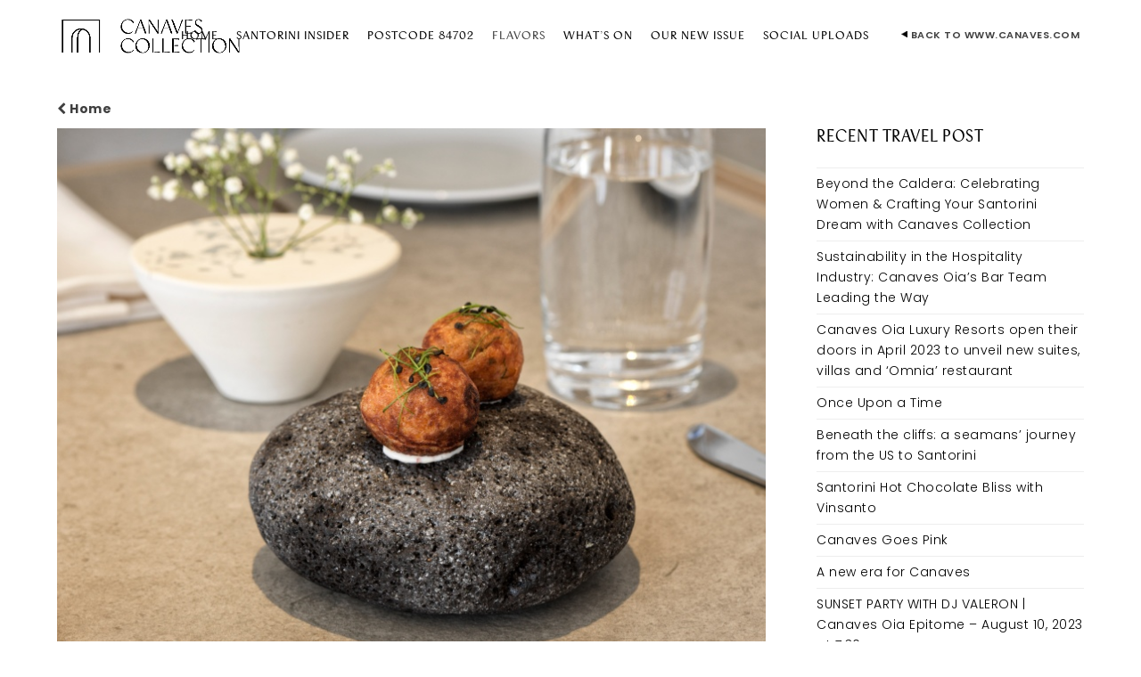

--- FILE ---
content_type: text/html; charset=UTF-8
request_url: https://magazine.canaves.com/recipe-tomato-balls-starter-at-elements-restaurant/
body_size: 16169
content:
<!DOCTYPE html>
<html lang="en-US" xmlns:og="http://ogp.me/ns#" xmlns:fb="http://www.facebook.com/2008/fbml">
<head>
<meta charset="UTF-8" />
<link rel="profile" href="http://gmpg.org/xfn/11">
<link rel="pingback" href="https://magazine.canaves.com/xmlrpc.php"> 
<link rel="preconnect" href="https://fonts.googleapis.com">
<link rel="preconnect" href="https://fonts.gstatic.com" crossorigin>
<link href="https://fonts.googleapis.com/css2?family=Poppins:ital,wght@0,100;0,200;0,300;0,400;0,500;0,600;0,700;0,800;0,900;1,100;1,200;1,300;1,400;1,500;1,600;1,700;1,800;1,900&display=swap" rel="stylesheet">
<script src="https://kit.fontawesome.com/8d9b8c5f23.js" crossorigin="anonymous"></script>
<title>Recipe: Tomato Balls &#8211; Starter at Elements Restaurant &#8211; Canaves Oia | Magazine</title>
<meta name='robots' content='max-image-preview:large' />
<meta name="viewport" content="width=device-width, initial-scale=1">
<meta name="generator" content="nikoskobo" />
<link rel="alternate" type="application/rss+xml" title="Canaves Oia | Magazine &raquo; Feed" href="https://magazine.canaves.com/feed/" />
<link rel="alternate" type="application/rss+xml" title="Canaves Oia | Magazine &raquo; Comments Feed" href="https://magazine.canaves.com/comments/feed/" />
<link rel="alternate" type="application/rss+xml" title="Canaves Oia | Magazine &raquo; Recipe: Tomato Balls &#8211; Starter at Elements Restaurant Comments Feed" href="https://magazine.canaves.com/recipe-tomato-balls-starter-at-elements-restaurant/feed/" />
<link rel="alternate" title="oEmbed (JSON)" type="application/json+oembed" href="https://magazine.canaves.com/wp-json/oembed/1.0/embed?url=https%3A%2F%2Fmagazine.canaves.com%2Frecipe-tomato-balls-starter-at-elements-restaurant%2F" />
<link rel="alternate" title="oEmbed (XML)" type="text/xml+oembed" href="https://magazine.canaves.com/wp-json/oembed/1.0/embed?url=https%3A%2F%2Fmagazine.canaves.com%2Frecipe-tomato-balls-starter-at-elements-restaurant%2F&#038;format=xml" />

	<meta property='og:title' content='Recipe: Tomato Balls &#8211; Starter at Elements Restaurant' />
	<meta property='og:description' content='Tomatoes are a key ingredient in Santorini and generally in Greece during the summer months. They are known for their high carbohydrate content and a sweet, strongly acidic taste and&hellip;' />
	<meta property='og:type' content='article' />
	<meta property='og:url' content='https://magazine.canaves.com/recipe-tomato-balls-starter-at-elements-restaurant/' />
	<meta property='og:site_name' content='Canaves Oia | Magazine' />
	<meta property='og:image' content='https://magazine.canaves.com/wp-content/uploads/2021/06/drz-canaves-epitome_5763-3.jpg' />
	<meta property='og:image:width' content='800' />
	<meta property='og:image:height' content='602' />
	<style id='wp-img-auto-sizes-contain-inline-css' type='text/css'>
img:is([sizes=auto i],[sizes^="auto," i]){contain-intrinsic-size:3000px 1500px}
/*# sourceURL=wp-img-auto-sizes-contain-inline-css */
</style>
<style id='wp-block-library-inline-css' type='text/css'>
:root{--wp-block-synced-color:#7a00df;--wp-block-synced-color--rgb:122,0,223;--wp-bound-block-color:var(--wp-block-synced-color);--wp-editor-canvas-background:#ddd;--wp-admin-theme-color:#007cba;--wp-admin-theme-color--rgb:0,124,186;--wp-admin-theme-color-darker-10:#006ba1;--wp-admin-theme-color-darker-10--rgb:0,107,160.5;--wp-admin-theme-color-darker-20:#005a87;--wp-admin-theme-color-darker-20--rgb:0,90,135;--wp-admin-border-width-focus:2px}@media (min-resolution:192dpi){:root{--wp-admin-border-width-focus:1.5px}}.wp-element-button{cursor:pointer}:root .has-very-light-gray-background-color{background-color:#eee}:root .has-very-dark-gray-background-color{background-color:#313131}:root .has-very-light-gray-color{color:#eee}:root .has-very-dark-gray-color{color:#313131}:root .has-vivid-green-cyan-to-vivid-cyan-blue-gradient-background{background:linear-gradient(135deg,#00d084,#0693e3)}:root .has-purple-crush-gradient-background{background:linear-gradient(135deg,#34e2e4,#4721fb 50%,#ab1dfe)}:root .has-hazy-dawn-gradient-background{background:linear-gradient(135deg,#faaca8,#dad0ec)}:root .has-subdued-olive-gradient-background{background:linear-gradient(135deg,#fafae1,#67a671)}:root .has-atomic-cream-gradient-background{background:linear-gradient(135deg,#fdd79a,#004a59)}:root .has-nightshade-gradient-background{background:linear-gradient(135deg,#330968,#31cdcf)}:root .has-midnight-gradient-background{background:linear-gradient(135deg,#020381,#2874fc)}:root{--wp--preset--font-size--normal:16px;--wp--preset--font-size--huge:42px}.has-regular-font-size{font-size:1em}.has-larger-font-size{font-size:2.625em}.has-normal-font-size{font-size:var(--wp--preset--font-size--normal)}.has-huge-font-size{font-size:var(--wp--preset--font-size--huge)}.has-text-align-center{text-align:center}.has-text-align-left{text-align:left}.has-text-align-right{text-align:right}.has-fit-text{white-space:nowrap!important}#end-resizable-editor-section{display:none}.aligncenter{clear:both}.items-justified-left{justify-content:flex-start}.items-justified-center{justify-content:center}.items-justified-right{justify-content:flex-end}.items-justified-space-between{justify-content:space-between}.screen-reader-text{border:0;clip-path:inset(50%);height:1px;margin:-1px;overflow:hidden;padding:0;position:absolute;width:1px;word-wrap:normal!important}.screen-reader-text:focus{background-color:#ddd;clip-path:none;color:#444;display:block;font-size:1em;height:auto;left:5px;line-height:normal;padding:15px 23px 14px;text-decoration:none;top:5px;width:auto;z-index:100000}html :where(.has-border-color){border-style:solid}html :where([style*=border-top-color]){border-top-style:solid}html :where([style*=border-right-color]){border-right-style:solid}html :where([style*=border-bottom-color]){border-bottom-style:solid}html :where([style*=border-left-color]){border-left-style:solid}html :where([style*=border-width]){border-style:solid}html :where([style*=border-top-width]){border-top-style:solid}html :where([style*=border-right-width]){border-right-style:solid}html :where([style*=border-bottom-width]){border-bottom-style:solid}html :where([style*=border-left-width]){border-left-style:solid}html :where(img[class*=wp-image-]){height:auto;max-width:100%}:where(figure){margin:0 0 1em}html :where(.is-position-sticky){--wp-admin--admin-bar--position-offset:var(--wp-admin--admin-bar--height,0px)}@media screen and (max-width:600px){html :where(.is-position-sticky){--wp-admin--admin-bar--position-offset:0px}}

/*# sourceURL=wp-block-library-inline-css */
</style><style id='wp-block-image-inline-css' type='text/css'>
.wp-block-image>a,.wp-block-image>figure>a{display:inline-block}.wp-block-image img{box-sizing:border-box;height:auto;max-width:100%;vertical-align:bottom}@media not (prefers-reduced-motion){.wp-block-image img.hide{visibility:hidden}.wp-block-image img.show{animation:show-content-image .4s}}.wp-block-image[style*=border-radius] img,.wp-block-image[style*=border-radius]>a{border-radius:inherit}.wp-block-image.has-custom-border img{box-sizing:border-box}.wp-block-image.aligncenter{text-align:center}.wp-block-image.alignfull>a,.wp-block-image.alignwide>a{width:100%}.wp-block-image.alignfull img,.wp-block-image.alignwide img{height:auto;width:100%}.wp-block-image .aligncenter,.wp-block-image .alignleft,.wp-block-image .alignright,.wp-block-image.aligncenter,.wp-block-image.alignleft,.wp-block-image.alignright{display:table}.wp-block-image .aligncenter>figcaption,.wp-block-image .alignleft>figcaption,.wp-block-image .alignright>figcaption,.wp-block-image.aligncenter>figcaption,.wp-block-image.alignleft>figcaption,.wp-block-image.alignright>figcaption{caption-side:bottom;display:table-caption}.wp-block-image .alignleft{float:left;margin:.5em 1em .5em 0}.wp-block-image .alignright{float:right;margin:.5em 0 .5em 1em}.wp-block-image .aligncenter{margin-left:auto;margin-right:auto}.wp-block-image :where(figcaption){margin-bottom:1em;margin-top:.5em}.wp-block-image.is-style-circle-mask img{border-radius:9999px}@supports ((-webkit-mask-image:none) or (mask-image:none)) or (-webkit-mask-image:none){.wp-block-image.is-style-circle-mask img{border-radius:0;-webkit-mask-image:url('data:image/svg+xml;utf8,<svg viewBox="0 0 100 100" xmlns="http://www.w3.org/2000/svg"><circle cx="50" cy="50" r="50"/></svg>');mask-image:url('data:image/svg+xml;utf8,<svg viewBox="0 0 100 100" xmlns="http://www.w3.org/2000/svg"><circle cx="50" cy="50" r="50"/></svg>');mask-mode:alpha;-webkit-mask-position:center;mask-position:center;-webkit-mask-repeat:no-repeat;mask-repeat:no-repeat;-webkit-mask-size:contain;mask-size:contain}}:root :where(.wp-block-image.is-style-rounded img,.wp-block-image .is-style-rounded img){border-radius:9999px}.wp-block-image figure{margin:0}.wp-lightbox-container{display:flex;flex-direction:column;position:relative}.wp-lightbox-container img{cursor:zoom-in}.wp-lightbox-container img:hover+button{opacity:1}.wp-lightbox-container button{align-items:center;backdrop-filter:blur(16px) saturate(180%);background-color:#5a5a5a40;border:none;border-radius:4px;cursor:zoom-in;display:flex;height:20px;justify-content:center;opacity:0;padding:0;position:absolute;right:16px;text-align:center;top:16px;width:20px;z-index:100}@media not (prefers-reduced-motion){.wp-lightbox-container button{transition:opacity .2s ease}}.wp-lightbox-container button:focus-visible{outline:3px auto #5a5a5a40;outline:3px auto -webkit-focus-ring-color;outline-offset:3px}.wp-lightbox-container button:hover{cursor:pointer;opacity:1}.wp-lightbox-container button:focus{opacity:1}.wp-lightbox-container button:focus,.wp-lightbox-container button:hover,.wp-lightbox-container button:not(:hover):not(:active):not(.has-background){background-color:#5a5a5a40;border:none}.wp-lightbox-overlay{box-sizing:border-box;cursor:zoom-out;height:100vh;left:0;overflow:hidden;position:fixed;top:0;visibility:hidden;width:100%;z-index:100000}.wp-lightbox-overlay .close-button{align-items:center;cursor:pointer;display:flex;justify-content:center;min-height:40px;min-width:40px;padding:0;position:absolute;right:calc(env(safe-area-inset-right) + 16px);top:calc(env(safe-area-inset-top) + 16px);z-index:5000000}.wp-lightbox-overlay .close-button:focus,.wp-lightbox-overlay .close-button:hover,.wp-lightbox-overlay .close-button:not(:hover):not(:active):not(.has-background){background:none;border:none}.wp-lightbox-overlay .lightbox-image-container{height:var(--wp--lightbox-container-height);left:50%;overflow:hidden;position:absolute;top:50%;transform:translate(-50%,-50%);transform-origin:top left;width:var(--wp--lightbox-container-width);z-index:9999999999}.wp-lightbox-overlay .wp-block-image{align-items:center;box-sizing:border-box;display:flex;height:100%;justify-content:center;margin:0;position:relative;transform-origin:0 0;width:100%;z-index:3000000}.wp-lightbox-overlay .wp-block-image img{height:var(--wp--lightbox-image-height);min-height:var(--wp--lightbox-image-height);min-width:var(--wp--lightbox-image-width);width:var(--wp--lightbox-image-width)}.wp-lightbox-overlay .wp-block-image figcaption{display:none}.wp-lightbox-overlay button{background:none;border:none}.wp-lightbox-overlay .scrim{background-color:#fff;height:100%;opacity:.9;position:absolute;width:100%;z-index:2000000}.wp-lightbox-overlay.active{visibility:visible}@media not (prefers-reduced-motion){.wp-lightbox-overlay.active{animation:turn-on-visibility .25s both}.wp-lightbox-overlay.active img{animation:turn-on-visibility .35s both}.wp-lightbox-overlay.show-closing-animation:not(.active){animation:turn-off-visibility .35s both}.wp-lightbox-overlay.show-closing-animation:not(.active) img{animation:turn-off-visibility .25s both}.wp-lightbox-overlay.zoom.active{animation:none;opacity:1;visibility:visible}.wp-lightbox-overlay.zoom.active .lightbox-image-container{animation:lightbox-zoom-in .4s}.wp-lightbox-overlay.zoom.active .lightbox-image-container img{animation:none}.wp-lightbox-overlay.zoom.active .scrim{animation:turn-on-visibility .4s forwards}.wp-lightbox-overlay.zoom.show-closing-animation:not(.active){animation:none}.wp-lightbox-overlay.zoom.show-closing-animation:not(.active) .lightbox-image-container{animation:lightbox-zoom-out .4s}.wp-lightbox-overlay.zoom.show-closing-animation:not(.active) .lightbox-image-container img{animation:none}.wp-lightbox-overlay.zoom.show-closing-animation:not(.active) .scrim{animation:turn-off-visibility .4s forwards}}@keyframes show-content-image{0%{visibility:hidden}99%{visibility:hidden}to{visibility:visible}}@keyframes turn-on-visibility{0%{opacity:0}to{opacity:1}}@keyframes turn-off-visibility{0%{opacity:1;visibility:visible}99%{opacity:0;visibility:visible}to{opacity:0;visibility:hidden}}@keyframes lightbox-zoom-in{0%{transform:translate(calc((-100vw + var(--wp--lightbox-scrollbar-width))/2 + var(--wp--lightbox-initial-left-position)),calc(-50vh + var(--wp--lightbox-initial-top-position))) scale(var(--wp--lightbox-scale))}to{transform:translate(-50%,-50%) scale(1)}}@keyframes lightbox-zoom-out{0%{transform:translate(-50%,-50%) scale(1);visibility:visible}99%{visibility:visible}to{transform:translate(calc((-100vw + var(--wp--lightbox-scrollbar-width))/2 + var(--wp--lightbox-initial-left-position)),calc(-50vh + var(--wp--lightbox-initial-top-position))) scale(var(--wp--lightbox-scale));visibility:hidden}}
/*# sourceURL=https://magazine.canaves.com/wp-includes/blocks/image/style.min.css */
</style>
<style id='wp-block-paragraph-inline-css' type='text/css'>
.is-small-text{font-size:.875em}.is-regular-text{font-size:1em}.is-large-text{font-size:2.25em}.is-larger-text{font-size:3em}.has-drop-cap:not(:focus):first-letter{float:left;font-size:8.4em;font-style:normal;font-weight:100;line-height:.68;margin:.05em .1em 0 0;text-transform:uppercase}body.rtl .has-drop-cap:not(:focus):first-letter{float:none;margin-left:.1em}p.has-drop-cap.has-background{overflow:hidden}:root :where(p.has-background){padding:1.25em 2.375em}:where(p.has-text-color:not(.has-link-color)) a{color:inherit}p.has-text-align-left[style*="writing-mode:vertical-lr"],p.has-text-align-right[style*="writing-mode:vertical-rl"]{rotate:180deg}
/*# sourceURL=https://magazine.canaves.com/wp-includes/blocks/paragraph/style.min.css */
</style>
<style id='global-styles-inline-css' type='text/css'>
:root{--wp--preset--aspect-ratio--square: 1;--wp--preset--aspect-ratio--4-3: 4/3;--wp--preset--aspect-ratio--3-4: 3/4;--wp--preset--aspect-ratio--3-2: 3/2;--wp--preset--aspect-ratio--2-3: 2/3;--wp--preset--aspect-ratio--16-9: 16/9;--wp--preset--aspect-ratio--9-16: 9/16;--wp--preset--color--black: #000000;--wp--preset--color--cyan-bluish-gray: #abb8c3;--wp--preset--color--white: #ffffff;--wp--preset--color--pale-pink: #f78da7;--wp--preset--color--vivid-red: #cf2e2e;--wp--preset--color--luminous-vivid-orange: #ff6900;--wp--preset--color--luminous-vivid-amber: #fcb900;--wp--preset--color--light-green-cyan: #7bdcb5;--wp--preset--color--vivid-green-cyan: #00d084;--wp--preset--color--pale-cyan-blue: #8ed1fc;--wp--preset--color--vivid-cyan-blue: #0693e3;--wp--preset--color--vivid-purple: #9b51e0;--wp--preset--gradient--vivid-cyan-blue-to-vivid-purple: linear-gradient(135deg,rgb(6,147,227) 0%,rgb(155,81,224) 100%);--wp--preset--gradient--light-green-cyan-to-vivid-green-cyan: linear-gradient(135deg,rgb(122,220,180) 0%,rgb(0,208,130) 100%);--wp--preset--gradient--luminous-vivid-amber-to-luminous-vivid-orange: linear-gradient(135deg,rgb(252,185,0) 0%,rgb(255,105,0) 100%);--wp--preset--gradient--luminous-vivid-orange-to-vivid-red: linear-gradient(135deg,rgb(255,105,0) 0%,rgb(207,46,46) 100%);--wp--preset--gradient--very-light-gray-to-cyan-bluish-gray: linear-gradient(135deg,rgb(238,238,238) 0%,rgb(169,184,195) 100%);--wp--preset--gradient--cool-to-warm-spectrum: linear-gradient(135deg,rgb(74,234,220) 0%,rgb(151,120,209) 20%,rgb(207,42,186) 40%,rgb(238,44,130) 60%,rgb(251,105,98) 80%,rgb(254,248,76) 100%);--wp--preset--gradient--blush-light-purple: linear-gradient(135deg,rgb(255,206,236) 0%,rgb(152,150,240) 100%);--wp--preset--gradient--blush-bordeaux: linear-gradient(135deg,rgb(254,205,165) 0%,rgb(254,45,45) 50%,rgb(107,0,62) 100%);--wp--preset--gradient--luminous-dusk: linear-gradient(135deg,rgb(255,203,112) 0%,rgb(199,81,192) 50%,rgb(65,88,208) 100%);--wp--preset--gradient--pale-ocean: linear-gradient(135deg,rgb(255,245,203) 0%,rgb(182,227,212) 50%,rgb(51,167,181) 100%);--wp--preset--gradient--electric-grass: linear-gradient(135deg,rgb(202,248,128) 0%,rgb(113,206,126) 100%);--wp--preset--gradient--midnight: linear-gradient(135deg,rgb(2,3,129) 0%,rgb(40,116,252) 100%);--wp--preset--font-size--small: 13px;--wp--preset--font-size--medium: 20px;--wp--preset--font-size--large: 36px;--wp--preset--font-size--x-large: 42px;--wp--preset--spacing--20: 0.44rem;--wp--preset--spacing--30: 0.67rem;--wp--preset--spacing--40: 1rem;--wp--preset--spacing--50: 1.5rem;--wp--preset--spacing--60: 2.25rem;--wp--preset--spacing--70: 3.38rem;--wp--preset--spacing--80: 5.06rem;--wp--preset--shadow--natural: 6px 6px 9px rgba(0, 0, 0, 0.2);--wp--preset--shadow--deep: 12px 12px 50px rgba(0, 0, 0, 0.4);--wp--preset--shadow--sharp: 6px 6px 0px rgba(0, 0, 0, 0.2);--wp--preset--shadow--outlined: 6px 6px 0px -3px rgb(255, 255, 255), 6px 6px rgb(0, 0, 0);--wp--preset--shadow--crisp: 6px 6px 0px rgb(0, 0, 0);}:where(.is-layout-flex){gap: 0.5em;}:where(.is-layout-grid){gap: 0.5em;}body .is-layout-flex{display: flex;}.is-layout-flex{flex-wrap: wrap;align-items: center;}.is-layout-flex > :is(*, div){margin: 0;}body .is-layout-grid{display: grid;}.is-layout-grid > :is(*, div){margin: 0;}:where(.wp-block-columns.is-layout-flex){gap: 2em;}:where(.wp-block-columns.is-layout-grid){gap: 2em;}:where(.wp-block-post-template.is-layout-flex){gap: 1.25em;}:where(.wp-block-post-template.is-layout-grid){gap: 1.25em;}.has-black-color{color: var(--wp--preset--color--black) !important;}.has-cyan-bluish-gray-color{color: var(--wp--preset--color--cyan-bluish-gray) !important;}.has-white-color{color: var(--wp--preset--color--white) !important;}.has-pale-pink-color{color: var(--wp--preset--color--pale-pink) !important;}.has-vivid-red-color{color: var(--wp--preset--color--vivid-red) !important;}.has-luminous-vivid-orange-color{color: var(--wp--preset--color--luminous-vivid-orange) !important;}.has-luminous-vivid-amber-color{color: var(--wp--preset--color--luminous-vivid-amber) !important;}.has-light-green-cyan-color{color: var(--wp--preset--color--light-green-cyan) !important;}.has-vivid-green-cyan-color{color: var(--wp--preset--color--vivid-green-cyan) !important;}.has-pale-cyan-blue-color{color: var(--wp--preset--color--pale-cyan-blue) !important;}.has-vivid-cyan-blue-color{color: var(--wp--preset--color--vivid-cyan-blue) !important;}.has-vivid-purple-color{color: var(--wp--preset--color--vivid-purple) !important;}.has-black-background-color{background-color: var(--wp--preset--color--black) !important;}.has-cyan-bluish-gray-background-color{background-color: var(--wp--preset--color--cyan-bluish-gray) !important;}.has-white-background-color{background-color: var(--wp--preset--color--white) !important;}.has-pale-pink-background-color{background-color: var(--wp--preset--color--pale-pink) !important;}.has-vivid-red-background-color{background-color: var(--wp--preset--color--vivid-red) !important;}.has-luminous-vivid-orange-background-color{background-color: var(--wp--preset--color--luminous-vivid-orange) !important;}.has-luminous-vivid-amber-background-color{background-color: var(--wp--preset--color--luminous-vivid-amber) !important;}.has-light-green-cyan-background-color{background-color: var(--wp--preset--color--light-green-cyan) !important;}.has-vivid-green-cyan-background-color{background-color: var(--wp--preset--color--vivid-green-cyan) !important;}.has-pale-cyan-blue-background-color{background-color: var(--wp--preset--color--pale-cyan-blue) !important;}.has-vivid-cyan-blue-background-color{background-color: var(--wp--preset--color--vivid-cyan-blue) !important;}.has-vivid-purple-background-color{background-color: var(--wp--preset--color--vivid-purple) !important;}.has-black-border-color{border-color: var(--wp--preset--color--black) !important;}.has-cyan-bluish-gray-border-color{border-color: var(--wp--preset--color--cyan-bluish-gray) !important;}.has-white-border-color{border-color: var(--wp--preset--color--white) !important;}.has-pale-pink-border-color{border-color: var(--wp--preset--color--pale-pink) !important;}.has-vivid-red-border-color{border-color: var(--wp--preset--color--vivid-red) !important;}.has-luminous-vivid-orange-border-color{border-color: var(--wp--preset--color--luminous-vivid-orange) !important;}.has-luminous-vivid-amber-border-color{border-color: var(--wp--preset--color--luminous-vivid-amber) !important;}.has-light-green-cyan-border-color{border-color: var(--wp--preset--color--light-green-cyan) !important;}.has-vivid-green-cyan-border-color{border-color: var(--wp--preset--color--vivid-green-cyan) !important;}.has-pale-cyan-blue-border-color{border-color: var(--wp--preset--color--pale-cyan-blue) !important;}.has-vivid-cyan-blue-border-color{border-color: var(--wp--preset--color--vivid-cyan-blue) !important;}.has-vivid-purple-border-color{border-color: var(--wp--preset--color--vivid-purple) !important;}.has-vivid-cyan-blue-to-vivid-purple-gradient-background{background: var(--wp--preset--gradient--vivid-cyan-blue-to-vivid-purple) !important;}.has-light-green-cyan-to-vivid-green-cyan-gradient-background{background: var(--wp--preset--gradient--light-green-cyan-to-vivid-green-cyan) !important;}.has-luminous-vivid-amber-to-luminous-vivid-orange-gradient-background{background: var(--wp--preset--gradient--luminous-vivid-amber-to-luminous-vivid-orange) !important;}.has-luminous-vivid-orange-to-vivid-red-gradient-background{background: var(--wp--preset--gradient--luminous-vivid-orange-to-vivid-red) !important;}.has-very-light-gray-to-cyan-bluish-gray-gradient-background{background: var(--wp--preset--gradient--very-light-gray-to-cyan-bluish-gray) !important;}.has-cool-to-warm-spectrum-gradient-background{background: var(--wp--preset--gradient--cool-to-warm-spectrum) !important;}.has-blush-light-purple-gradient-background{background: var(--wp--preset--gradient--blush-light-purple) !important;}.has-blush-bordeaux-gradient-background{background: var(--wp--preset--gradient--blush-bordeaux) !important;}.has-luminous-dusk-gradient-background{background: var(--wp--preset--gradient--luminous-dusk) !important;}.has-pale-ocean-gradient-background{background: var(--wp--preset--gradient--pale-ocean) !important;}.has-electric-grass-gradient-background{background: var(--wp--preset--gradient--electric-grass) !important;}.has-midnight-gradient-background{background: var(--wp--preset--gradient--midnight) !important;}.has-small-font-size{font-size: var(--wp--preset--font-size--small) !important;}.has-medium-font-size{font-size: var(--wp--preset--font-size--medium) !important;}.has-large-font-size{font-size: var(--wp--preset--font-size--large) !important;}.has-x-large-font-size{font-size: var(--wp--preset--font-size--x-large) !important;}
/*# sourceURL=global-styles-inline-css */
</style>

<style id='classic-theme-styles-inline-css' type='text/css'>
/*! This file is auto-generated */
.wp-block-button__link{color:#fff;background-color:#32373c;border-radius:9999px;box-shadow:none;text-decoration:none;padding:calc(.667em + 2px) calc(1.333em + 2px);font-size:1.125em}.wp-block-file__button{background:#32373c;color:#fff;text-decoration:none}
/*# sourceURL=/wp-includes/css/classic-themes.min.css */
</style>
<link rel='stylesheet' id='wpex-style-css' href='https://magazine.canaves.com/wp-content/themes/canavesmagazine/style.css?ver=74.2' type='text/css' media='all' />
<link rel='stylesheet' id='wpex-ilightbox-white-css' href='https://magazine.canaves.com/wp-content/themes/canavesmagazine/assets/lib/ilightbox/white/ilightbox-white-skin.css?ver=74.2' type='text/css' media='all' />
<link rel='stylesheet' id='wpex-responsive-css' href='https://magazine.canaves.com/wp-content/themes/canavesmagazine/assets/css/wpex-responsive.css?ver=74.2' type='text/css' media='all' />
<script type="text/javascript" src="https://magazine.canaves.com/wp-includes/js/jquery/jquery.min.js?ver=3.7.1" id="jquery-core-js"></script>
<script type="text/javascript" src="https://magazine.canaves.com/wp-includes/js/jquery/jquery-migrate.min.js?ver=3.4.1" id="jquery-migrate-js"></script>
<script type="text/javascript" id="3d-flip-book-client-locale-loader-js-extra">
/* <![CDATA[ */
var FB3D_CLIENT_LOCALE = {"ajaxurl":"https://magazine.canaves.com/wp-admin/admin-ajax.php","dictionary":{"Table of contents":"Table of contents","Close":"Close","Bookmarks":"Bookmarks","Thumbnails":"Thumbnails","Search":"Search","Share":"Share","Facebook":"Facebook","Twitter":"Twitter","Email":"Email","Play":"Play","Previous page":"Previous page","Next page":"Next page","Zoom in":"Zoom in","Zoom out":"Zoom out","Fit view":"Fit view","Auto play":"Auto play","Full screen":"Full screen","More":"More","Smart pan":"Smart pan","Single page":"Single page","Sounds":"Sounds","Stats":"Stats","Print":"Print","Download":"Download","Goto first page":"Goto first page","Goto last page":"Goto last page"},"images":"https://magazine.canaves.com/wp-content/plugins/interactive-3d-flipbook-powered-physics-engine/assets/images/","jsData":{"urls":[],"posts":{"ids_mis":[],"ids":[]},"pages":[],"firstPages":[],"bookCtrlProps":[],"bookTemplates":[]},"key":"3d-flip-book","pdfJS":{"pdfJsLib":"https://magazine.canaves.com/wp-content/plugins/interactive-3d-flipbook-powered-physics-engine/assets/js/pdf.min.js?ver=4.3.136","pdfJsWorker":"https://magazine.canaves.com/wp-content/plugins/interactive-3d-flipbook-powered-physics-engine/assets/js/pdf.worker.js?ver=4.3.136","stablePdfJsLib":"https://magazine.canaves.com/wp-content/plugins/interactive-3d-flipbook-powered-physics-engine/assets/js/stable/pdf.min.js?ver=2.5.207","stablePdfJsWorker":"https://magazine.canaves.com/wp-content/plugins/interactive-3d-flipbook-powered-physics-engine/assets/js/stable/pdf.worker.js?ver=2.5.207","pdfJsCMapUrl":"https://magazine.canaves.com/wp-content/plugins/interactive-3d-flipbook-powered-physics-engine/assets/cmaps/"},"cacheurl":"https://magazine.canaves.com/wp-content/uploads/3d-flip-book/cache/","pluginsurl":"https://magazine.canaves.com/wp-content/plugins/","pluginurl":"https://magazine.canaves.com/wp-content/plugins/interactive-3d-flipbook-powered-physics-engine/","thumbnailSize":{"width":"150","height":"150"},"version":"1.16.17"};
//# sourceURL=3d-flip-book-client-locale-loader-js-extra
/* ]]> */
</script>
<script type="text/javascript" src="https://magazine.canaves.com/wp-content/plugins/interactive-3d-flipbook-powered-physics-engine/assets/js/client-locale-loader.js?ver=1.16.17" id="3d-flip-book-client-locale-loader-js" async="async" data-wp-strategy="async"></script>
<link rel="https://api.w.org/" href="https://magazine.canaves.com/wp-json/" /><link rel="alternate" title="JSON" type="application/json" href="https://magazine.canaves.com/wp-json/wp/v2/posts/2643" /><link rel="EditURI" type="application/rsd+xml" title="RSD" href="https://magazine.canaves.com/xmlrpc.php?rsd" />
<meta name="generator" content="WordPress 6.9" />
<link rel="canonical" href="https://magazine.canaves.com/recipe-tomato-balls-starter-at-elements-restaurant/" />
<link rel='shortlink' href='https://magazine.canaves.com/?p=2643' />
<meta http-equiv="X-UA-Compatible" content="IE=edge" />

<link rel="shortcut icon" href="https://magazine.canaves.com/wp-content/uploads/2025/09/favicon.png"><style type="text/css" data-type="wpex-css" id="wpex-css">/*ACCENT COLOR*/a,.wpex-accent-color,#site-navigation .dropdown-menu a:hover,#site-navigation .dropdown-menu >.current-menu-item >a,#site-navigation .dropdown-menu >.current-menu-parent >a,h1 a:hover,h2 a:hover,a:hover h2,h3 a:hover,h4 a:hover,h5 a:hover,h6 a:hover,.entry-title a:hover,.modern-menu-widget a:hover,.theme-button.outline,.theme-button.clean{color:#3f3f3f}.wpex-accent-bg,.background-highlight,input[type="submit"],.theme-button,button,.theme-button.outline:hover,.active .theme-button,.theme-button.active,#main .tagcloud a:hover,.post-tags a:hover,.wpex-carousel .owl-dot.active,.navbar-style-one .menu-button >a >span.link-inner,.wpex-carousel .owl-prev,.wpex-carousel .owl-next,body #header-two-search #header-two-search-submit,.theme-button:hover,.modern-menu-widget li.current-menu-item a,#sidebar .widget_nav_menu .current-menu-item >a,#wp-calendar caption,#site-scroll-top:hover,input[type="submit"]:hover,button:hover,.wpex-carousel .owl-prev:hover,.wpex-carousel .owl-next:hover,#site-navigation .menu-button >a >span.link-inner,#site-navigation .menu-button >a >span.link-inner:hover,.navbar-style-six .dropdown-menu >.current-menu-item >a,.navbar-style-six .dropdown-menu >.current-menu-parent >a{background-color:#3f3f3f}.theme-button.outline{border-color:#3f3f3f}#searchform-dropdown{border-color:#3f3f3f}.toggle-bar-btn:hover{border-top-color:#3f3f3f;border-right-color:#3f3f3f}body #site-navigation-wrap.nav-dropdown-top-border .dropdown-menu >li >ul{border-top-color:#3f3f3f}.theme-heading.border-w-color span.text{border-bottom-color:#3f3f3f}/*Shrink Fixed header*/.sticky-header-shrunk #site-header-inner{height:70px}.shrink-sticky-header.sticky-header-shrunk .navbar-style-five .dropdown-menu >li >a{height:50px}.shrink-sticky-header.sticky-header-shrunk #site-logo img{max-height:50px !important}/*CUSTOMIZER STYLING*/.shrink-sticky-header #site-logo img{max-height:111px!important}#sidr-main{background-color:#ffffff}#sidr-main li,#sidr-main ul{border-color:#e0e0e0}.sidr a,.sidr-class-dropdown-toggle{color:#0a0a0a}.sidr a:hover,.sidr-class-dropdown-toggle:hover,.sidr-class-dropdown-toggle .fa,.sidr-class-menu-item-has-children.active >a,.sidr-class-menu-item-has-children.active >a >.sidr-class-dropdown-toggle{color:#0a0a0a}</style>
<!-- Global site tag (gtag.js) - Google Analytics -->
<script async src="https://www.googletagmanager.com/gtag/js?id=UA-57415979-2"></script>
<script>
  window.dataLayer = window.dataLayer || [];
  function gtag(){dataLayer.push(arguments);}
  gtag('js', new Date());

  gtag('config', 'UA-57415979-2');
</script>

</head>

<!-- Begin Body -->
<body class="wp-singular post-template-default single single-post postid-2643 single-format-standard wp-theme-canavesmagazine wpex-theme wpex-responsive full-width-main-layout no-composer wpex-live-site has-sidebar content-right-sidebar post-in-category-gastronomy hasnt-overlay-header page-header-disabled wpex-mobile-toggle-menu-icon_buttons has-mobile-menu">


<a href="#content" class="skip-to-content local-scroll-link">skip to Main Content</a><span data-ls_id="#site_top"></span>
<div id="outer-wrap" class="clr">

	
	<div id="wrap" class="clr">

		 
 
<style type="text/css" scoped>
</style>  
<div class="pdEditThis"></div> 
<header id="site-header" class="header-one fixed-scroll shrink-sticky-header anim-shrink-header dyn-styles clr"> 
	 
	<div id="site-header-inner" class="container clr"> 
		
<div id="site-logo" class="site-branding clr header-one-logo">
	<div id="site-logo-inner" class="clr"> 
				<a href="https://magazine.canaves.com/" title="Canaves Oia | Magazine" rel="home" class="main-logo"><img src="https://magazine.canaves.com/wp-content/themes/canavesmagazine/images/logogroup.jpg" alt="Canaves Oia | Magazine" class="logo-img" data-no-retina /></a> 
	</div><!-- #site-logo-inner -->
</div><!-- #site-logo -->
	
	<div id="site-navigation-wrap" class="navbar-style-one wpex-dropdowns-caret clr">

		<nav id="site-navigation" class="navigation main-navigation clr">

			
				<ul id="menu-main" class="dropdown-menu sf-menu"><li id="menu-item-1865" class="menu-item menu-item-type-post_type menu-item-object-page menu-item-home menu-item-1865"><a href="https://magazine.canaves.com/"><span class="link-inner">Home</span></a></li>
<li id="menu-item-1843" class="menu-item menu-item-type-taxonomy menu-item-object-category menu-item-1843"><a href="https://magazine.canaves.com/category/our-concierge/"><span class="link-inner">Santorini Insider</span></a></li>
<li id="menu-item-3100" class="menu-item menu-item-type-post_type menu-item-object-page menu-item-3100"><a href="https://magazine.canaves.com/postcode-84702/"><span class="link-inner">Postcode 84702</span></a></li>
<li id="menu-item-12" class="menu-item menu-item-type-taxonomy menu-item-object-category current-post-ancestor current-menu-parent current-post-parent menu-item-12"><a href="https://magazine.canaves.com/category/gastronomy/"><span class="link-inner">Flavors</span></a></li>
<li id="menu-item-2560" class="menu-item menu-item-type-taxonomy menu-item-object-category menu-item-2560"><a href="https://magazine.canaves.com/category/whats-on/"><span class="link-inner">What&#8217;s on</span></a></li>
<li id="menu-item-3065" class="menu-item menu-item-type-post_type menu-item-object-page menu-item-3065"><a href="https://magazine.canaves.com/canaves-magazine-issue/"><span class="link-inner">Our New Issue</span></a></li>
<li id="menu-item-1845" class="menu-item menu-item-type-taxonomy menu-item-object-category menu-item-1845"><a href="https://magazine.canaves.com/category/social-uploads/"><span class="link-inner">Social Uploads</span></a></li>
</ul>
						
			 <div class="topmenuBack"><a href="https://canaves.com/">Back to www.canaves.com</a></div>

		</nav><!-- #site-navigation -->

	</div><!-- #site-navigation-wrap -->

	

<div id="mobile-menu" class="clr wpex-mobile-menu-toggle wpex-hidden">
			<a href="#" class="mobile-menu-toggle"><span class="fa fa-navicon"></span></a>
		</div><!-- #mobile-menu -->  
	</div><!-- #site-header-inner --> 
	 
</header><!-- #header --> 

		
		<main id="main" class="site-main clr">

			
	<div id="content-wrap" class="container clr">

		
		<div id="primary" class="content-area clr">

			
			<div id="content" class="site-content clr">

				
				

<div class="backtohome"><a href="https://magazine.canaves.com"><i class="fa fa-chevron-left"></i> Home</a></div>
<article id="single-blocks" class="single-blog-article clr">

	
	<div id="post-media" class="clr">

					<img src="https://magazine.canaves.com/wp-content/uploads/2021/06/drz-canaves-epitome_5763-3.jpg" width="800" height="602" itemprop="image" alt="Drz Canaves Epitome 5763 (3)" data-no-retina="" />		
		
	</div><!-- #post-media -->

 
<header class="single-blog-header clr">
	<h1 class="single-post-title entry-title">Recipe: Tomato Balls &#8211; Starter at Elements Restaurant</h1>
</header> 
 	<div class="homepMetaDk">
 		<div class="homepMetaDkSC">Flavors</div>
 		<div class="homepMetaDkS">16/06/2021</div>
 	</div>
 	<div class="koboClear10"></div>  
<div class="single-blog-content entry clr">
<p>Tomatoes are a key ingredient in Santorini and generally in Greece during the summer months. They are known for their high carbohydrate content and a sweet, strongly acidic taste and mainly used for salads and cooked for sauces. There is also a variety of cherry tomato from Santorini, tomataki Santorinis, which is a special cherry tomato grown on the island of Santorini. Tomato balls is a simple recipe usually prepared at most tavernas and Greek houses but in Elements Restaurant we use fine ingredients and a very surprising way of cooking the balls and presenting to the guests.  </p>



<p>Ingredients:</p>



<p>1 kg of tomatoes<br>80 gr. Tomato paste<br>200 gr olive oil<br>200 gr flour<br>2 eggs<br>180 gr onions<br>½ bunch of parsley<br>½ bunch of peppermint<br>Salt and pepper</p>



<figure class="wp-block-image size-full"><img fetchpriority="high" decoding="async" width="800" height="547" src="https://magazine.canaves.com/wp-content/uploads/2021/07/drz-canaves-epitome_5760-1.jpg" alt="" class="wp-image-2645" srcset="https://magazine.canaves.com/wp-content/uploads/2021/07/drz-canaves-epitome_5760-1.jpg 800w, https://magazine.canaves.com/wp-content/uploads/2021/07/drz-canaves-epitome_5760-1-768x525.jpg 768w, https://magazine.canaves.com/wp-content/uploads/2021/07/drz-canaves-epitome_5760-1-400x274.jpg 400w" sizes="(max-width: 800px) 100vw, 800px" /></figure>



<p>Preparation:<br>Blanch and clean the tomatoes from the skin. We mince the tomato flesh and put it in a bowl. Add the onions, herbs, tomato paste, flour, eggs and olive oil and make a dough. At Elements Restaurant we cook small portions of the dough takoyaki style to make the tomato balls.</p>



<p>Elements Restaurant Executive Chef: Tassos Stefatos</p>
</div> 
<div class="post-tags clr"><a href="https://magazine.canaves.com/tag/elements-restaurant/" rel="tag">elements restaurant</a><a href="https://magazine.canaves.com/tag/greek-gastronomy/" rel="tag">greek gastronomy</a><a href="https://magazine.canaves.com/tag/santorini-flavors/" rel="tag">santorini flavors</a><a href="https://magazine.canaves.com/tag/santorini-restaurant/" rel="tag">santorini restaurant</a><a href="https://magazine.canaves.com/tag/tassos-stefatos/" rel="tag">tassos stefatos</a><a href="https://magazine.canaves.com/tag/tomato-balls/" rel="tag">tomato balls</a></div>
<div class="wpex-social-share-wrap clr position-horizontal">

	
		<div class="theme-heading  social-share-title"><span class="text">Share This</span></div>
	
	<ul class="wpex-social-share position-horizontal style-minimal clr">

		
				<li class="share-twitter">
					<a href="https://twitter.com/share?text=Recipe%3A%20Tomato%20Balls%20%E2%80%93%20Starter%20at%20Elements%20Restaurant&amp;url=https%3A%2F%2Fmagazine.canaves.com%2Frecipe-tomato-balls-starter-at-elements-restaurant" title="Share on X" onclick="javascript:window.open(this.href, '', 'menubar=no,toolbar=no,resizable=yes,scrollbars=yes,height=600,width=600');return false;">
						<span class="fa fa-twitter"></span>
						<span class="social-share-button-text">X (Tweet)</span>
					</a>
				</li>

			
		
				<li class="share-facebook">
					<a href="https://www.facebook.com/sharer/sharer.php?u=https%3A%2F%2Fmagazine.canaves.com%2Frecipe-tomato-balls-starter-at-elements-restaurant" title="Share on Facebook" onclick="javascript:window.open(this.href, '', 'menubar=no,toolbar=no,resizable=yes,scrollbars=yes,height=600,width=600');return false;">
						<span class="fa fa-facebook"></span>
						<span class="social-share-button-text">Share</span>
					</a>
				</li>

			
		
				<li class="share-pinterest">
					<a href="https://www.pinterest.com/pin/create/button/?url=https%3A%2F%2Fmagazine.canaves.com%2Frecipe-tomato-balls-starter-at-elements-restaurant&amp;media=https://magazine.canaves.com/wp-content/uploads/2021/06/drz-canaves-epitome_5763-3.jpg&amp;description=Tomatoes%20are%20a%20key%20ingredient%20in%20Santorini%20and%20generally%20in%20Greece%20during%20the%20summer%20months.%20They%20are%20known%20for%20their%20high%20carbohydrate%20content%20and%20a%20sweet%2C%20strongly%20acidic%20taste%20and%20mainly%20used%20for%20salads%20and%20cooked%20for%20sauces.%20There%20is" title="Share on Pinterest" onclick="javascript:window.open(this.href, '', 'menubar=no,toolbar=no,resizable=yes,scrollbars=yes,height=600,width=600');return false;">
						<span class="fa fa-pinterest"></span>
						<span class="social-share-button-text">Pin It</span>
					</a>
				</li>

			
		
	</ul>

</div>
	<div class="related-posts clr">

		<div class="theme-heading  related-posts-title"><span class="text">Related Posts</span></div>
		<div class="wpex-row clr">
														
<article class="related-post clr nr-col span_1_of_3 col-1 post-2199 post type-post status-publish format-standard has-post-thumbnail hentry category-gastronomy entry has-media">

	
		<figure class="related-post-figure clr ">
			<a href="https://magazine.canaves.com/dining-at-canaves-oia/" title="Dining at Canaves Oia" rel="bookmark" class="related-post-thumb"><img src="https://magazine.canaves.com/wp-content/uploads/2019/08/Infinity-Modern-Greek-Bistro-by-Sotiris-Gkriniotis-1.jpg" width="1200" height="900" alt="Processed With VSCO With C4 Preset" data-no-retina="" /></a>
					</figure>

	
	
		<div class="related-post-content clr">
			<h4 class="related-post-title entry-title">
				<a href="https://magazine.canaves.com/dining-at-canaves-oia/" title="Dining at Canaves Oia" rel="bookmark">Dining at Canaves Oia</a>
			</h4><!-- .related-post-title -->
			<div class="related-post-excerpt clr">
				<p>Infinity Modern Greek Bistro The Infinity Modern Greek Bistro offers the best of Greek classics&hellip;</p>			</div><!-- related-post-excerpt -->
		</div><!-- .related-post-content -->

	
</article><!-- .related-post -->															
<article class="related-post clr nr-col span_1_of_3 col-2 post-2672 post type-post status-publish format-standard has-post-thumbnail hentry category-gastronomy tag-canaves-oia tag-canaves-oia-epitome tag-elements-restaurant tag-santorini-restaurant entry has-media">

	
		<figure class="related-post-figure clr ">
			<a href="https://magazine.canaves.com/cocktail-recipe-princess-jasmine/" title="Cocktail Recipe: Princess Jasmine" rel="bookmark" class="related-post-thumb"><img src="https://magazine.canaves.com/wp-content/uploads/2022/01/drz_canaves-epitome-2021_0338-1.jpg" width="1000" height="667" alt="Drz Canaves Epitome 2021 0338 (1)" data-no-retina="" /></a>
					</figure>

	
	
		<div class="related-post-content clr">
			<h4 class="related-post-title entry-title">
				<a href="https://magazine.canaves.com/cocktail-recipe-princess-jasmine/" title="Cocktail Recipe: Princess Jasmine" rel="bookmark">Cocktail Recipe: Princess Jasmine</a>
			</h4><!-- .related-post-title -->
			<div class="related-post-excerpt clr">
				<p>Princess Jasmine at the well known film and fairytale Alladin, is a character that despite&hellip;</p>			</div><!-- related-post-excerpt -->
		</div><!-- .related-post-content -->

	
</article><!-- .related-post -->															
<article class="related-post clr nr-col span_1_of_3 col-3 post-2502 post type-post status-publish format-standard has-post-thumbnail hentry category-gastronomy tag-canaves-oia tag-cocktail-recipe tag-elements-restaurant tag-signature-cocktails entry has-media">

	
		<figure class="related-post-figure clr ">
			<a href="https://magazine.canaves.com/cocktail-recipe-copper-bullet/" title="Cocktail Recipe: Copper Bullet" rel="bookmark" class="related-post-thumb"><img src="https://magazine.canaves.com/wp-content/uploads/2020/04/Elemenets-Restaurant-Bar-new-38-min.jpg" width="7685" height="5126" alt="Elemenets Restaurant Bar New (38) Min" data-no-retina="" /></a>
					</figure>

	
	
		<div class="related-post-content clr">
			<h4 class="related-post-title entry-title">
				<a href="https://magazine.canaves.com/cocktail-recipe-copper-bullet/" title="Cocktail Recipe: Copper Bullet" rel="bookmark">Cocktail Recipe: Copper Bullet</a>
			</h4><!-- .related-post-title -->
			<div class="related-post-excerpt clr">
				<p>As most bartenders around the world, our Bar Manager, Yiannis Karavias is understandably reluctant when&hellip;</p>			</div><!-- related-post-excerpt -->
		</div><!-- .related-post-content -->

	
</article><!-- .related-post -->									</div><!-- .wpex-row -->

	</div><!-- .related-posts -->


 
</article><!-- #single-blocks -->
				
			</div><!-- #content -->

			
		</div><!-- #primary -->

		

<aside id="sidebar" class="sidebar-container sidebar-primary">

	
	<div id="sidebar-inner" class="clr">

		
		<div id="recent-posts-2" class="sidebar-box widget widget_recent_entries clr">
		<div class="widget-title">Recent Travel Post</div>
		<ul>
											<li>
					<a href="https://magazine.canaves.com/beyond-the-caldera-celebrating-women-crafting-your-santorini-dream-with-canaves-collection/">Beyond the Caldera: Celebrating Women &amp; Crafting Your Santorini Dream with Canaves Collection</a>
									</li>
											<li>
					<a href="https://magazine.canaves.com/sustainability-in-the-hospitality-industry-canaves-oias-bar-team-leading-the-way/">Sustainability in the Hospitality Industry: Canaves Oia’s Bar Team Leading the Way</a>
									</li>
											<li>
					<a href="https://magazine.canaves.com/canaves-oia-luxury-resorts-open-their-doors-in-april-2023-to-unveil-new-suites-and-villas-and-omnia-restaurant/">Canaves Oia Luxury Resorts open their doors in April 2023 to unveil new suites, villas and ‘Omnia’ restaurant</a>
									</li>
											<li>
					<a href="https://magazine.canaves.com/once-upon-a-time/">Once Upon a Time</a>
									</li>
											<li>
					<a href="https://magazine.canaves.com/beneath-the-cliffs-a-seamans-journey-from-the-us-to-santorini/">Beneath the cliffs: a seamans’ journey from the US to Santorini </a>
									</li>
											<li>
					<a href="https://magazine.canaves.com/santorini-hot-chocolate-bliss-with-vin-santo/">Santorini Hot Chocolate Bliss with Vinsanto</a>
									</li>
											<li>
					<a href="https://magazine.canaves.com/canaves-goes-pink/">Canaves Goes Pink</a>
									</li>
											<li>
					<a href="https://magazine.canaves.com/a-new-era-for-canaves/">A new era for Canaves</a>
									</li>
											<li>
					<a href="https://magazine.canaves.com/sunset-party-with-dj-valeron-canaves-oia-epitome-august-10-2023-at-730pm/">SUNSET PARTY WITH DJ VALERON | Canaves Oia Epitome &#8211; August 10, 2023 at 7:30pm</a>
									</li>
											<li>
					<a href="https://magazine.canaves.com/canaves-oia-suites-restaurant-petra-welcomes-on-august-2nd-michelin-starred-chef-george-kataras/">Canaves Oia Suites restaurant &#8216;Petra&#8217; welcomes on August 2nd Michelin-starred chef George Kataras</a>
									</li>
											<li>
					<a href="https://magazine.canaves.com/veranda-aperitivo-x-louis-roederer/">Veranda Aperitivo x Louis Roederer</a>
									</li>
											<li>
					<a href="https://magazine.canaves.com/join-us-at-canaves-oia-epitome-for-an-unforgettable-evening-with-fortissimo-electric-string-quartet/">Join Us at Canaves Oia Epitome for an Unforgettable Evening with Fortissimo Electric String Quartet!</a>
									</li>
											<li>
					<a href="https://magazine.canaves.com/experience-the-magic-of-greek-easter-on-the-island-of-santorini/">Experience the Magic of Greek Easter on the Island of Santorini</a>
									</li>
					</ul>

		</div><div id="tag_cloud-2" class="sidebar-box widget widget_tag_cloud clr"><div class="widget-title">Tags</div><div class="tagcloud"><a href="https://magazine.canaves.com/tag/5starhotelspa/" class="tag-cloud-link tag-link-102 tag-link-position-1" style="font-size: 0.923em;" aria-label="5starhotelspa (1 item)">5starhotelspa</a>
<a href="https://magazine.canaves.com/tag/activities/" class="tag-cloud-link tag-link-104 tag-link-position-2" style="font-size: 0.923em;" aria-label="activities (1 item)">activities</a>
<a href="https://magazine.canaves.com/tag/barteam/" class="tag-cloud-link tag-link-135 tag-link-position-3" style="font-size: 0.923em;" aria-label="barteam (1 item)">barteam</a>
<a href="https://magazine.canaves.com/tag/canaves/" class="tag-cloud-link tag-link-10 tag-link-position-4" style="font-size: 0.923em;" aria-label="canaves (10 items)">canaves</a>
<a href="https://magazine.canaves.com/tag/canaves-events/" class="tag-cloud-link tag-link-141 tag-link-position-5" style="font-size: 0.923em;" aria-label="canaves events (2 items)">canaves events</a>
<a href="https://magazine.canaves.com/tag/canaves-gastronomy/" class="tag-cloud-link tag-link-38 tag-link-position-6" style="font-size: 0.923em;" aria-label="canaves gastronomy (2 items)">canaves gastronomy</a>
<a href="https://magazine.canaves.com/tag/canaves-oia/" class="tag-cloud-link tag-link-37 tag-link-position-7" style="font-size: 0.923em;" aria-label="canaves oia (15 items)">canaves oia</a>
<a href="https://magazine.canaves.com/tag/canaves-oia-boutique-hotel/" class="tag-cloud-link tag-link-69 tag-link-position-8" style="font-size: 0.923em;" aria-label="canaves oia boutique hotel (2 items)">canaves oia boutique hotel</a>
<a href="https://magazine.canaves.com/tag/canaves-oia-cocktails/" class="tag-cloud-link tag-link-71 tag-link-position-9" style="font-size: 0.923em;" aria-label="canaves oia cocktails (2 items)">canaves oia cocktails</a>
<a href="https://magazine.canaves.com/tag/canaves-oia-epitome/" class="tag-cloud-link tag-link-55 tag-link-position-10" style="font-size: 0.923em;" aria-label="canaves oia epitome (10 items)">canaves oia epitome</a>
<a href="https://magazine.canaves.com/tag/canaves-oia-recipes/" class="tag-cloud-link tag-link-70 tag-link-position-11" style="font-size: 0.923em;" aria-label="canaves oia recipes (2 items)">canaves oia recipes</a>
<a href="https://magazine.canaves.com/tag/canavesoiaspa/" class="tag-cloud-link tag-link-101 tag-link-position-12" style="font-size: 0.923em;" aria-label="canavesoiaspa (1 item)">canavesoiaspa</a>
<a href="https://magazine.canaves.com/tag/canaves-oia-suites/" class="tag-cloud-link tag-link-121 tag-link-position-13" style="font-size: 0.923em;" aria-label="canaves oia suites (2 items)">canaves oia suites</a>
<a href="https://magazine.canaves.com/tag/canaves-oia-sunday-suites/" class="tag-cloud-link tag-link-120 tag-link-position-14" style="font-size: 0.923em;" aria-label="canaves oia sunday suites (2 items)">canaves oia sunday suites</a>
<a href="https://magazine.canaves.com/tag/canavesspa/" class="tag-cloud-link tag-link-100 tag-link-position-15" style="font-size: 0.923em;" aria-label="canavesspa (1 item)">canavesspa</a>
<a href="https://magazine.canaves.com/tag/detox/" class="tag-cloud-link tag-link-110 tag-link-position-16" style="font-size: 0.923em;" aria-label="detox (1 item)">detox</a>
<a href="https://magazine.canaves.com/tag/detoxtreatment/" class="tag-cloud-link tag-link-111 tag-link-position-17" style="font-size: 0.923em;" aria-label="detoxtreatment (1 item)">detoxtreatment</a>
<a href="https://magazine.canaves.com/tag/eden-villas/" class="tag-cloud-link tag-link-26 tag-link-position-18" style="font-size: 0.923em;" aria-label="eden villas (2 items)">eden villas</a>
<a href="https://magazine.canaves.com/tag/elements-restaurant/" class="tag-cloud-link tag-link-28 tag-link-position-19" style="font-size: 0.923em;" aria-label="elements restaurant (9 items)">elements restaurant</a>
<a href="https://magazine.canaves.com/tag/experience-in-wine-tasting/" class="tag-cloud-link tag-link-93 tag-link-position-20" style="font-size: 0.923em;" aria-label="experience in wine tasting (1 item)">experience in wine tasting</a>
<a href="https://magazine.canaves.com/tag/greece/" class="tag-cloud-link tag-link-11 tag-link-position-21" style="font-size: 0.923em;" aria-label="greece (2 items)">greece</a>
<a href="https://magazine.canaves.com/tag/greek-wines/" class="tag-cloud-link tag-link-97 tag-link-position-22" style="font-size: 0.923em;" aria-label="greek wines (1 item)">greek wines</a>
<a href="https://magazine.canaves.com/tag/hiking/" class="tag-cloud-link tag-link-112 tag-link-position-23" style="font-size: 0.923em;" aria-label="hiking (1 item)">hiking</a>
<a href="https://magazine.canaves.com/tag/hikingsantorini/" class="tag-cloud-link tag-link-113 tag-link-position-24" style="font-size: 0.923em;" aria-label="hikingsantorini (1 item)">hikingsantorini</a>
<a href="https://magazine.canaves.com/tag/internationalzerowaste/" class="tag-cloud-link tag-link-134 tag-link-position-25" style="font-size: 0.923em;" aria-label="internationalzerowaste (1 item)">internationalzerowaste</a>
<a href="https://magazine.canaves.com/tag/internationalzerowasteday2023/" class="tag-cloud-link tag-link-133 tag-link-position-26" style="font-size: 0.923em;" aria-label="internationalzerowasteday2023 (1 item)">internationalzerowasteday2023</a>
<a href="https://magazine.canaves.com/tag/massage/" class="tag-cloud-link tag-link-116 tag-link-position-27" style="font-size: 0.923em;" aria-label="massage (1 item)">massage</a>
<a href="https://magazine.canaves.com/tag/massages/" class="tag-cloud-link tag-link-115 tag-link-position-28" style="font-size: 0.923em;" aria-label="massages (1 item)">massages</a>
<a href="https://magazine.canaves.com/tag/meditation/" class="tag-cloud-link tag-link-109 tag-link-position-29" style="font-size: 0.923em;" aria-label="meditation (1 item)">meditation</a>
<a href="https://magazine.canaves.com/tag/outdooractivities/" class="tag-cloud-link tag-link-103 tag-link-position-30" style="font-size: 0.923em;" aria-label="outdooractivities (1 item)">outdooractivities</a>
<a href="https://magazine.canaves.com/tag/people-of-santorini/" class="tag-cloud-link tag-link-60 tag-link-position-31" style="font-size: 0.923em;" aria-label="people of santorini (6 items)">people of santorini</a>
<a href="https://magazine.canaves.com/tag/petra-restaurant/" class="tag-cloud-link tag-link-32 tag-link-position-32" style="font-size: 0.923em;" aria-label="petra restaurant (3 items)">petra restaurant</a>
<a href="https://magazine.canaves.com/tag/santorini/" class="tag-cloud-link tag-link-8 tag-link-position-33" style="font-size: 0.923em;" aria-label="santorini (20 items)">santorini</a>
<a href="https://magazine.canaves.com/tag/santorini-hotel/" class="tag-cloud-link tag-link-56 tag-link-position-34" style="font-size: 0.923em;" aria-label="santorini hotel (7 items)">santorini hotel</a>
<a href="https://magazine.canaves.com/tag/santorini-restaurant/" class="tag-cloud-link tag-link-30 tag-link-position-35" style="font-size: 0.923em;" aria-label="santorini restaurant (7 items)">santorini restaurant</a>
<a href="https://magazine.canaves.com/tag/santorini-wine/" class="tag-cloud-link tag-link-72 tag-link-position-36" style="font-size: 0.923em;" aria-label="santorini wine (2 items)">santorini wine</a>
<a href="https://magazine.canaves.com/tag/santorini-wine-varieties/" class="tag-cloud-link tag-link-94 tag-link-position-37" style="font-size: 0.923em;" aria-label="santorini wine varieties (1 item)">santorini wine varieties</a>
<a href="https://magazine.canaves.com/tag/spa/" class="tag-cloud-link tag-link-99 tag-link-position-38" style="font-size: 0.923em;" aria-label="spa (1 item)">spa</a>
<a href="https://magazine.canaves.com/tag/spasantorini/" class="tag-cloud-link tag-link-106 tag-link-position-39" style="font-size: 0.923em;" aria-label="spasantorini (1 item)">spasantorini</a>
<a href="https://magazine.canaves.com/tag/spatreatments/" class="tag-cloud-link tag-link-105 tag-link-position-40" style="font-size: 0.923em;" aria-label="spatreatments (1 item)">spatreatments</a>
<a href="https://magazine.canaves.com/tag/spawithaview/" class="tag-cloud-link tag-link-114 tag-link-position-41" style="font-size: 0.923em;" aria-label="spawithaview (1 item)">spawithaview</a>
<a href="https://magazine.canaves.com/tag/wine-list/" class="tag-cloud-link tag-link-96 tag-link-position-42" style="font-size: 0.923em;" aria-label="wine list (1 item)">wine list</a>
<a href="https://magazine.canaves.com/tag/wine-lists/" class="tag-cloud-link tag-link-95 tag-link-position-43" style="font-size: 0.923em;" aria-label="wine lists (1 item)">wine lists</a>
<a href="https://magazine.canaves.com/tag/yoga/" class="tag-cloud-link tag-link-108 tag-link-position-44" style="font-size: 0.923em;" aria-label="yoga (1 item)">yoga</a>
<a href="https://magazine.canaves.com/tag/yogasantorini/" class="tag-cloud-link tag-link-107 tag-link-position-45" style="font-size: 0.923em;" aria-label="yogasantorini (1 item)">yogasantorini</a></div>
</div><div id="nav_menu-2" class="sidebar-box widget widget_nav_menu clr"><div class="widget-title">OUR PROPERTIES</div><div class="menu-hotels-container"><ul id="menu-hotels" class="menu"><li id="menu-item-54" class="menu-item menu-item-type-custom menu-item-object-custom menu-item-54"><a target="_blank" href="https://canaves.com/canaves-oia-hotel-ena/">Canaves Ena</a></li>
<li id="menu-item-55" class="menu-item menu-item-type-custom menu-item-object-custom menu-item-55"><a target="_blank" href="https://canaves.com/canaves-oia-suites/">Canaves Oia Suites</a></li>
<li id="menu-item-56" class="menu-item menu-item-type-custom menu-item-object-custom menu-item-56"><a target="_blank" href="https://canaves.com/canaves-sunday/">Canaves Sunday</a></li>
<li id="menu-item-57" class="menu-item menu-item-type-custom menu-item-object-custom menu-item-57"><a target="_blank" href="https://canaves.com/canaves-oia-epitome/">Canaves Epitome</a></li>
</ul></div></div>
	</div><!-- #sidebar-inner -->

	
</aside><!-- #sidebar -->


	</div><!-- .container -->


            
	<div class="post-pagination-wrap clr">

		<ul class="post-pagination container clr">
			<li class="post-prev"><a href="https://magazine.canaves.com/cocktail-recipe-smoky-italiano/" rel="prev"><span class="fa fa-angle-double-left"></span>Cocktail Recipe: Smoky Italiano</a></li>			<li class="post-next"><a href="https://magazine.canaves.com/cocktail-recipe-princess-jasmine/" rel="next">Cocktail Recipe: Princess Jasmine<span class="fa fa-angle-double-right"></span></a></li>		</ul><!-- .post-post-pagination -->

	</div><!-- .post-pagination-wrap -->


        </main><!-- #main-content -->
                
        
         
 
 
    <footer id="footer" class="site-footer"> 
         
        <div id="footer-inner" class="container clr"> 
			  
            
<div id="footer-widgets" class="wpex-row clr gap-30">

		<div class="footer-box span_1_of_4 col col-1">
			</div><!-- .footer-one-box -->

			<div class="footer-box span_1_of_4 col col-2">
					</div><!-- .footer-one-box -->
		
			<div class="footer-box span_1_of_4 col col-3 ">
					</div><!-- .footer-one-box -->
	
			<div class="footer-box span_1_of_4 col col-4">
					</div><!-- .footer-box -->
	
	
</div><!-- #footer-widgets --> 
			  
			  
  <div class="koboFooterNewsletter">
	<div class="koboFooterNewsInner">
	  <div class="koboFooterNewsInnerb">
		<div class="koboFooterNewsL">
		  <div class="koboFooterNewsLTitle">NEWSLETTER</div>
		  <div class="koboFooterNewsLSutitle">Stay Tuned & Unlock Exclusive Benefits</div>
		</div>
		<div class="koboFooterNewsR">
		  <script type="text/javascript" src="//contact-api.inguest.com/bundles/revinatecontactapi/js/revinate-form.js?v=1"></script>
		  <form id="revinate_contact_api_form" token="11d2156c-ee20-471d-ad49-b82eb79613e6" onsubmit="revFormOnSubmit(); event.preventDefault();">
			<fieldset> 
			  <div class="kobonewslett">
				<div class="kobonewslettL">
				  <input class="long" type="email" name="email" placeholder="Your E-mail" required />
				</div>
				<div class="button kobonewslettR">
				  <button type="submit">Sign Up</button>
				</div>
			  </div>
			</fieldset>
		  </form>
		</div>
	  </div>
	</div>
  </div>
<div class="koboClear"></div>
   <div class="koboFooter">
			  <div class="koboFooterLogoS"></div>
			  <div class="koboFooterLogoSLogo"><img src="https://magazine.canaves.com/wp-content/themes/canavesmagazine/images/logoStickyB.png" alt="Canaves Oia | Magazine"></div>
			  <div class="koboFooterLogoS"></div>
			  <div class="koboClear10"></div> 
			  <div class="koboFooterInner">
				  <div class="koboFooterInnerS">
					  <div class="koboFooterInnerSTitle"><a href="https://canaves.com/">LUXURY HOTELS SANTORINI</a></div>
					  <div class="koboFooterInnerSMenu">
						  <ul>
							  <li><a href="https://canaves.com/canaves-oia-hotel-ena/">Canaves Ena</a></li>
							  <li><a href="https://canaves.com/canaves-oia-suites/">Canaves Oia Suites</a></li>
							  <li><a href="https://canaves.com/canaves-sunday/">Canaves Sunday</a></li>
							  <li><a href="https://canaves.com/canaves-oia-epitome/">Canaves Epitome</a></li> 
						  </ul>
					  </div>
				  </div>
				  <div class="koboFooterInnerS">
					  <div class="koboFooterInnerSTitle">EXPERIENCES</div>
					  <div class="koboFooterInnerSMenu">
						  <ul>
							  <li><a href="https://canaves.com/dining/">Dining</a></li>
							  <li><a href="https://canaves.com/experiences/wellness/">Wellness</a></li>
							  <li><a href="https://canaves.com/experiences/">Experiences</a></li>
							  <li><a href="https://canaves.com/weddings-oia-santorini-island/">Events & Weddings</a></li> 
						  </ul>
					  </div>
				  </div>
				  <div class="koboFooterInnerS"> 
					  <div class="koboFooterInnerSTitle">PRESS ROOM</div>
					  <div class="koboFooterInnerSMenu">
						  <ul>
								<li><a href="https://brandkit.canaves.com/" target="_blank">Brandkit</a></li>  
							  <li><a href="https://photos.canaves.com/canavesoia" target="_blank">Gallery</a></li>
							  <li><a href="https://photos.canaves.com/canaves_videos" target="_blank">Our Videos</a></li> 
						  </ul>
					  </div>
					  <div class="koboClear10"></div>
					 <div class="koboFooterInnerSTitle">ENJOY</div>
					  <div class="koboFooterInnerSMenu">
						  <ul> 
							  <li><a href="https://magazine.canaves.com/">Stories</a></li> 
								<li><a href="https://store.canaves.com/gift-card/" target="_blank">Gift Card</a></li> 
						  </ul>
					  </div>
				  </div>
				  <div class="koboFooterInnerS">
					  <div class="koboFooterInnerSTitle">CORPORATE</div>
					  <div class="koboFooterInnerSMenu">
						  <ul>
							  <li><a href="https://canaves.com/our-story/">Our Story</a></li>
								<li><a href="https://canaves.com/careers/">Careers</a></li>
							  <li><a href="https://canaves.com/sustainability/">Sustainability</a></li> 
							  <li><a href="https://canaves.com/terms-of-use/">Terms Of Use</a></li>
							  <li><a href="https://canaves.com/privacy-policy/">Privacy Policy</a></li> 
						  </ul>
					  </div> 
					  <div class="koboClear10"></div>
					  <div class="koboFooterInnerSTitle">TRAVEL PARTNERS</div>
				  <div class="koboFooterInnerSMenu">
						  <ul>
							  <li><a href="https://canaves.com/travel-agents/">Business Portal Login</a></li> 
						  </ul>
					  </div> 
				  </div>
				  <div class="koboFooterInnerS">
					  <div class="koboFooterInnerSTitle">CONTACT US</div>  
						
						<div class="koboFootCont">Tel: <a href="tel:+302286071453" aria-label="Phone Number">+30 22860 71453</a></div>
						<div class="koboFootCont"><a href="mailto:info@canaves.com" aria-label="Email">info@canaves.com</a></div> 
						
						 
						   <div class="koboClear10"></div>
							 <div class="koboFooterInnerSTitle">PLAN YOUR STAY</div> 
							 <div class="koboFootCont"><a href="mailto:concierge@canaves.com ">concierge@canaves.com </a></div>
								<div class="koboClear10"></div>
						    		<div class="koboFooterSocial"> 
									<div class="koboFooterSocialS"><a href="https://www.instagram.com/canavescollection/" target="_blank" aria-label="Social"> <i class="fab fa-instagram"></i></a></div> 
									<div class="koboFooterSocialS"><a href="https://www.facebook.com/canavescollection" target="_blank" aria-label="Social"> <i class="fab fa-facebook-f"></i></a></div>  
									<div class="koboFooterSocialS"><a href="https://www.tiktok.com/@canavescollection" target="_blank" aria-label="Social"> <i class="fab fa-brands fa-tiktok" aria-hidden="true"></i></a></div> 
									<div class="koboFooterSocialS"><a href="https://www.youtube.com/channel/UCnJGSC7jXEyyRnYKEsVJE1w" target="_blank" aria-label="Social"> <i class="fab fa-youtube"></i></a></div>  
									<div class="koboFooterSocialS"><a href="https://www.linkedin.com/company/canavescollection/" target="_blank" aria-label="Social"> <i class="fa fa-linkedin" aria-hidden="true"></i></a></div>  
									</div> 
							    <div class="koboClear10"></div>
					  
				  </div>
			  </div><!-- koboFooterInner -->
			  <div class="koboFootLastLine"></div>
			  <div class="koboFootLastTitle">A PROUD MEMBER OF</div>
			  <div class="koboFootLastLogo">
					<div class="koboFootLastLogoS"><img src="https://magazine.canaves.com/wp-content/themes/canavesmagazine/images/mems/mem1.png" alt="Canaves Oia | Magazine"></div>
					<div class="koboFootLastLogoS"><img src="https://magazine.canaves.com/wp-content/themes/canavesmagazine/images/mems/mem2.png" alt="Canaves Oia | Magazine"></div>
					<div class="koboFootLastLogoS"><img src="https://magazine.canaves.com/wp-content/themes/canavesmagazine/images/mems/mem3.png" alt="Canaves Oia | Magazine"></div>
				    <div class="koboFootLastLogoS"><a href="https://slh.com/hotels/canaves-oia-suites" target="_blank"><img src="https://magazine.canaves.com/wp-content/themes/canavesmagazine/images/mems//mem4.png" alt="Canaves Oia | Magazine"></a></div>
					<div class="koboFootLastLogoS"><a href="https://www.jmak.com/search?query=canaves" target="_blank"><img src="https://magazine.canaves.com/wp-content/themes/canavesmagazine/images/mems//mem5.png" alt="Canaves Oia | Magazine"></a></div> 
					<div class="koboFootLastLogoS"><img src="https://magazine.canaves.com/wp-content/themes/canavesmagazine/images/mems//mem6.png" alt="Canaves Oia | Magazine"></div> 
					<div class="koboFootLastLogoS"><img src="https://magazine.canaves.com/wp-content/themes/canavesmagazine/images/mems//mem7.png" alt="Canaves Oia | Magazine"></div> 
			  </div> 
			</div> <!-- koboFooter --> 
			<div class="koboClear10"></div>	
				<div class="mite">
					Canaves Oia Hotel MHTE:  1167Κ035Α0934200 | Canaves Oia Suites MHTE:  1167Κ015Α0966101 / 1167K113K0934601 / 1167Κ113Κ0934701 / 1167Κ10000877300<br />Canaves Oia Villa MHTE: 1167K10001221701 | Sunday Suites MHTE: 1167K134K1296701
Eden Villas MHTE: 1167K10001221701 
				</div>
			<div class="koboClear"></div>	 
						
			
        </div><!-- #footer-widgets --> 
         
    </footer><!-- #footer --> 
 
<div id="footer-bottom" class="clr"> 
	<div id="footer-bottom-inner" class="container clr"> 
		<div class="copyrights">© Copyright 2025 Canaves Oia Hotel Technical Shipping SA. All Rights Reserved | <a href="https://lifethink.gr/" style="text-decoration:none" target="_blank">Web Design &amp; Development by <span style="color:#000;">.</span><span style="color:#DE1F39;">Life</span><span style="color:#000;">Think</span></a></div> 
 	</div><!-- #footer-bottom-inner -->
 </div><!-- #footer-bottom -->
    </div><!-- #wrap -->

    
</div><!-- .outer-wrap -->


<script type="speculationrules">
{"prefetch":[{"source":"document","where":{"and":[{"href_matches":"/*"},{"not":{"href_matches":["/wp-*.php","/wp-admin/*","/wp-content/uploads/*","/wp-content/*","/wp-content/plugins/*","/wp-content/themes/canavesmagazine/*","/*\\?(.+)"]}},{"not":{"selector_matches":"a[rel~=\"nofollow\"]"}},{"not":{"selector_matches":".no-prefetch, .no-prefetch a"}}]},"eagerness":"conservative"}]}
</script>

<a href="#outer-wrap" id="site-scroll-top"><span class="fa fa-chevron-up" aria-hidden="true"></span><span class="screen-reader-text">Back To Top</span></a>			<div id="sidr-close"><a href="#sidr-close" class="toggle-sidr-close" aria-hidden="true"></a></div>
	<script type="text/javascript" src="https://magazine.canaves.com/wp-includes/js/imagesloaded.min.js?ver=5.0.0" id="imagesloaded-js"></script>
<script type="text/javascript" src="https://magazine.canaves.com/wp-includes/js/masonry.min.js?ver=4.2.2" id="masonry-js"></script>
<script type="text/javascript" id="wpex-core-js-extra">
/* <![CDATA[ */
var wpexLocalize = {"isRTL":"","mainLayout":"full-width","menuSearchStyle":"disabled","siteHeaderStyle":"one","megaMenuJS":"1","superfishDelay":"600","superfishSpeed":"fast","superfishSpeedOut":"fast","hasMobileMenu":"1","mobileMenuBreakpoint":"960","mobileMenuStyle":"sidr","mobileMenuToggleStyle":"icon_buttons","localScrollUpdateHash":"","localScrollHighlight":"1","localScrollSpeed":"1000","localScrollEasing":"easeInOutExpo","scrollTopSpeed":"1000","scrollTopOffset":"100","carouselSpeed":"150","lightboxType":"iLightbox","customSelects":".woocommerce-ordering .orderby, #dropdown_product_cat, .widget_categories select, .widget_archive select, #bbp_stick_topic_select, #bbp_topic_status_select, #bbp_destination_topic, .single-product .variations_form .variations select, .widget .dropdown_product_cat","overlaysMobileSupport":"1","responsiveDataBreakpoints":{"tl":"1024px","tp":"959px","pl":"767px","pp":"479px"},"hasStickyHeader":"1","stickyHeaderStyle":"shrink_animated","hasStickyMobileHeader":"","overlayHeaderStickyTop":"0","stickyHeaderBreakPoint":"960","shrinkHeaderHeight":"70","sidrSource":"#sidr-close, #site-navigation","sidrDisplace":"1","sidrSide":"right","sidrBodyNoScroll":"","sidrSpeed":"300","sidrDropdownTarget":"arrow","iLightbox":{"auto":"1","skin":"white","path":"horizontal","infinite":false,"maxScale":1,"minScale":0,"width":1400,"height":"","videoWidth":1280,"videoHeight":720,"controls":{"arrows":true,"thumbnail":false,"fullscreen":false,"mousewheel":false,"slideshow":true},"slideshow":{"pauseTime":3000,"startPaused":true},"effects":{"reposition":true,"repositionSpeed":200,"switchSpeed":300,"loadedFadeSpeed":50,"fadeSpeed":500},"show":{"title":true,"speed":200},"hide":{"speed":200},"overlay":{"blur":true,"opacity":"0.9"},"social":{"start":true,"show":"mouseenter","hide":"mouseleave","buttons":false},"text":{"close":"Press Esc to close","enterFullscreen":"Enter Fullscreen (Shift+Enter)","exitFullscreen":"Exit Fullscreen (Shift+Enter)","slideShow":"Slideshow","next":"Next","previous":"Previous"},"thumbnails":{"maxWidth":120,"maxHeight":80}}};
//# sourceURL=wpex-core-js-extra
/* ]]> */
</script>
<script type="text/javascript" src="https://magazine.canaves.com/wp-content/themes/canavesmagazine/assets/js/wpex.min.js?ver=74.2" id="wpex-core-js"></script>

</body>
</html>

--- FILE ---
content_type: text/css
request_url: https://magazine.canaves.com/wp-content/themes/canavesmagazine/style.css?ver=74.2
body_size: 41401
content:
/*!
 Theme Name: Canaves Magazine
 Version: 74.2
 Author: .LifeThink 
 Author URI: http://lifethink.gr
 License: Custom license 
 Text Domain: total

 */
 
a,abbr,acronym,address,applet,article,aside,audio,b,big,blockquote,body,canvas,caption,center,cite,code,dd,del,details,dfn,div,dl,dt,em,embed,fieldset,figcaption,figure,footer,form,h1,h2,h3,h4,h5,h6,header,hgroup,html,i,iframe,img,ins,kbd,label,legend,li,mark,menu,nav,object,ol,output,p,pre,q,ruby,s,samp,section,small,span,strike,strong,sub,summary,sup,table,tbody,td,tfoot,th,thead,time,tr,tt,u,ul,var,video{margin:0;padding:0;border:0;outline:0;font:inherit;vertical-align:baseline;font-family:inherit;font-style:inherit;font-weight:inherit}article,aside,details,figcaption,figure,footer,header,hgroup,menu,nav,section{display:block}html{font-size:62.5%;overflow-y:scroll;-webkit-text-size-adjust:100%;-ms-text-size-adjust:100%}*,:after,:before{-webkit-box-sizing:border-box;-moz-box-sizing:border-box;box-sizing:border-box}

@font-face {
 font-family: 'canR';
 src: url(kobo/fonts/canR.otf);
 font-weight: 400;
 font-style: normal;
} 
@font-face {
 font-family: 'canB';
 src: url(kobo/fonts/canB.otf);
 font-weight: 400;
 font-style: normal;
} 
@font-face {
 font-family: 'can';
 src: url(kobo/fonts/can.woff); 
 font-style: normal;
} 


body {
    background: #fff;
    line-height: 1
}

/* Kobo */
 
.koboClear{clear: both;}
.koboClear5{clear: both; padding: 5px;}
.koboClear10{clear: both; padding: 10px;}
.koboClear15{clear: both; padding: 15px;}
.koboClear20{clear: both; padding: 20px; color: red;}
.koboClear30{clear: both; padding: 30px;}
.koboClear40{clear: both; padding: 40px; color: red;}
 
.bodyM{ 
	max-width: 1200px;
	padding-left: 20px;
	padding-right: 20px;
	margin: 0 auto; 
}

.pdEditThis {
    display: none;
    position: fixed;
    top: 0px;
    background: red;
    left: 0;
    padding: 5px 20px;
    font-weight: bold;
    z-index: 10000;
}

.pdEditThis a {
    color: #FFF;
    text-decoration: none !important;
}

::-moz-selection {
    color: #FFF;
    background: #498eba;
}

::selection {
    color: #FFF;
    background: #498eba;
}

.ui-widget-header {
    border: 1px solid #ffffff;
    background: #FFF;
    color: #b4b4b4;
    font-weight: bold;
}

.ui-state-default,
.ui-widget-content .ui-state-default,
.ui-widget-header .ui-state-default {
    border: 1px solid #498eba;
    background: #498eba;
    font-weight: normal;
    color: #FFF;
}

/* @font-face {
   font-family: 'can';
    src: url(kobo/canaves.ttf);
    font-weight: normal;
    font-style: normal;
} */

.topmenuBack {
    float: left;
    text-transform: uppercase;
    font-size: 11px;
    font-weight: 600;
    background-image: url(images/back_arrow.png);
    background-repeat: no-repeat;
    background-position: 0% 45%;
    padding-left: 12px;
    margin-top: 14px;
    margin-left: 25px;
}


.shrink-sticky-header #site-logo img{
	max-width: 210px;
}

#main{
	margin: 20px 0 0;
}

.homep {
    margin: 0 -20px;
    display: flex;
    flex-wrap: wrap;
}

.homepa{
	width: 70%;
	float: left;
    padding: 0 15px 0 0;
    margin-bottom: 30px;
}

.homepb{
	width: 30%;
	float: left;
    padding: 0 7px;
    margin-bottom: 30px;
}

.homepc{
	width: 100%;
	float: left;
    padding: 0 5px;
    margin-bottom: 30px;
}

.homepd{
	width: 33.333%;
	float: left;
    padding: 0 15px 0 0;
    margin-bottom: 30px;
}

.homepd:nth-child(3):after{
    content: "."; 
	display: block; 
	height: 0; 
	clear: both; 
	visibility: hidden;
}

/* .homepd:nth-of-type(3n+1){
    clear:left;
}
 */

.homepaIconA {
    background-repeat: no-repeat !important;
    background-size: cover !important;
    background-position: center !important;
    padding-bottom: 60%;
    position: relative;
}

.homepaIconB{
    background-repeat: no-repeat !important;
    background-size: cover !important;
    background-position: 90% 100% !important;
    padding-bottom: 143%;
    position: relative;
}


.homepaIconC {
    background-repeat: no-repeat !important;
    background-size: cover !important;
    background-position: center !important;
    padding-bottom: 45%;
    position: relative;
}

.homepaIconD {
    background-repeat: no-repeat !important;
    background-size: cover !important;
    background-position: center !important;
    padding-bottom: 143%;
    position: relative;
}


.homepaMeta{
    padding: 10px 0 0;
}

.homepMetaTitle{
    font-size: 22px;
    line-height: 25px;
    font-family: 'can';
    max-width: 400px;
    border-bottom: 1px solid #BBB;
    padding-bottom: 9px;
    min-height: 60px;
}

.homepMetaTitle a{
	text-decoration: none !important;
}

.homepMetaDk{
	padding: 5px 0 0;
}

.homepMetaDkSC{
    float: left;
    color: #c0392b;
    font-size: 13px;
    font-weight: 600;
    text-transform: uppercase;
    border-right: 1px solid #BBB;
    padding-right: 17px;
}

.homepMetaDkS{
    float: left;
    color: #747474;
    font-size: 12px;
    font-weight: 600;
    padding-top: 3px;
    padding-left: 20px;
}



.backtohome {
    padding: 10px 0;
    font-size: 14px;
    font-weight: bold;
} 

.backtohome a{
	text-decoration: none !important;
}


#sidebar{
	padding-top: 40px;
}
.koboFooter {
    background: #efeae8;
    color: #000;
    padding: 50px; 
}
/* .koboFooter {
    padding-top: 60px;
} */

/* .koboFooterLogoS {
    border-bottom: 1px solid #aaa;
    width: 35%;
    float: left;
} */

/* .koboFooterLogoSLogo {
    width: 30%; 
    float: left;
    margin-top: -96px;
    text-align: center;
}

.koboFooterLogoSLogo img {
    max-width: 234px;
} */

.koboFooterInner {
   text-align: center;
       display: flex;
       flex-wrap: wrap;
}

.koboFooterInnerS {
    padding: 20px;
    text-align: left;
    width: 20%;
    font-size: 14px;
}

.koboFooterInnerSTitle {
    color: #000000;
    margin: 10px 0;
    font-size: 16px;
    font-family: 'can';
}

.koboFooterInnerSMenu {
     
}
#footer-inner{
    width: 100%;
    max-width: 100%;
}
.koboFootLastLine {
   border-top: 1px solid #474747;
   margin: 40px 0;
}

.koboFootLastTitle {
    font-family: 'can';
    font-size: 20px;
    text-align: center;
}

.koboFootLastLogo {
    display: flex;
    flex-wrap: wrap;
    justify-content: center;
    align-items: center;
    margin: 30px 0 0;
}
.koboFootLastLogoS img {
    max-width: 85px;
    user-select: none;
    -moz-user-select: none;
    -webkit-user-drag: none;
    -webkit-user-select: none;
    -ms-user-select: none;
}
.koboFootLastLogoS {
  padding: 0 12px;
}
.mite {
    color: #000;
    font-size: 11px;
    padding: 20px;
    text-align: center;
}
.koboFootLastLogoSMac {
    text-align: center;
    max-width: 85px;
    margin: 0 auto;
} 
.copyrights {
   font-size: 13px;
   color: #000;
}

.menu-links-container {
    margin: 20px auto;
    display: table;
}

#menu-links li {
    float: left;
   font-family: 'can';
    padding: 0 7px;
    font-size: 14px;
}

.koboFootLastMenu{
    margin: 20px auto 0;
    display: table;
}

.koboFootLastMenu li{
    float: left;
   font-family: 'can';
    padding: 0 7px;
    font-size: 14px;
}

.koboFootCont {
    font-size: 12px;
}

.koboFootCont a {
    text-decoration: none;
}

.koboFooterSocial {
    margin: 10px 0;
    display: flex;
    flex-wrap: wrap;
}

.koboFooterSocial .fa {
  color: #000;
    font-size: 20px;
}
.koboFooterSocialS .fab {
    color: #000;
    font-size: 20px;
}
.koboFooterSocial .fa:hover {
    transition: all 0.5s ease;
}

.koboFooterSocialS {
    float: left;
    padding: 0 10px;
}
.kobonewslett {
   display: flex;
   gap: 50px;
 }
 
 .kobonewslettL {
   width: 100%;
 }
 
 .kobonewslettR {
   width: 50%;
 }

#revinate_contact_api_form > fieldset > div > div:nth-child(1) > input{ 
  font-size: 14px !important;
  display: block;
  color: #4d4d4d;
  background: transparent;
  border-bottom: 1px solid #4d4d4d !important;
  padding: 0 0.4em;
  margin: 0 0 10px 0 !important;
  min-height: 31px;
  width: 100% !important;
  -webkit-border-radius: 0 !important;
  -moz-border-radius: 0 !important;
  border-radius: 0 !important;
  border: 0;
  text-align: center;
}
#revinate_contact_api_form > fieldset > div > div.button,
#revinate_contact_api_form > fieldset > div > div.button > button {
  background: #333333;
  border-radius: 0 !important;
  height: 30px !important;
  width: 100% !important;
  font-weight: normal !important;
  padding: 0;
  text-align: left;
  font-size: 14px !important;
  border-bottom: 1px solid #333333 !important;
  line-height: 23px;
  color: #FFF;
  text-align: center;
}

#mc_embed_signup form {
    padding: 0 !important;
}

#mc_embed_signup input.email {
    font-size: 11px !important;
    display: block;
    color: #000;
    background: #d6d6d6;
    padding: 0 0.4em;
    margin: 15px 0 10px 0 !important;
    min-height: 31px;
    width: 100% !important;
    -webkit-border-radius: 0 !important;
    -moz-border-radius: 0 !important;
    border-radius: 0 !important;
    border: 0;
    text-align: center;
}

#mc_embed_signup .button {
    background: #000 !important;
    border-radius: 0 !important;
    font-size: 12px !important;
    height: 30px !important;
    width: 100% !important;
    font-weight: normal !important;
}

#mc_embed_signup .fnewsletter {
    background: #505050 !important;
    border-radius: 0 !important;
    font-size: 9px !important;
    height: 30px !important;
    width: 100% !important;
    font-weight: normal !important;
}


.theme-button{
	background-color: #000 !important;
}
kobonewslettL {
    width: 100%;
}

.socilaSingle{
	float: left;
	width: 50%;
	padding: 5px;
}

.socilaSingleImage{
	
}

.socilaSingleTitle{
    font-weight: 600;
}

#site-navigation .dropdown-menu>.current-menu-item>a {
	border-bottom: 1px solid #000 !important;
}



article,
aside,
details,
figcaption,
figure,
footer,
header,
main,
nav,
section {
    display: block
}

ol,
ul {
    list-style: none
}

table {
    border-collapse: collapse;
    border-spacing: 0
}

caption,
th,
td {
    font-weight: normal;
    text-align: left
}

blockquote:before,
blockquote:after,
q:before,
q:after {
    content: '';
    content: none
}

blockquote,
q {
    quotes: none
}

a:focus {
    outline: none
}

a:hover,
a:active {
    outline: 0
}

a img {
    border: 0
}

img {
    max-width: 100%;
    height: auto
}

select {
    max-width: 100%
}

img {
    -ms-interpolation-mode: bicubic
}

.screen-reader-text {
    clip: rect(1px, 1px, 1px, 1px);
    position: absolute !important;
    height: 1px;
    width: 1px;
    overflow: hidden
}

.screen-reader-text:focus {
    background-color: #f1f1f1;
    border-radius: 3px;
    box-shadow: 0 0 2px 2px rgba(0, 0, 0, 0.6);
    clip: auto !important;
    color: #21759b;
    display: block;
    font-size: 14px;
    font-size: 0.875rem;
    font-weight: bold;
    height: auto;
    left: 5px;
    line-height: normal;
    padding: 15px 23px 14px;
    text-decoration: none;
    top: 5px;
    width: auto;
    z-index: 100000
}

.skip-to-content {
    color: #fff;
    z-index: 100;
    position: absolute;
    top: -40px;
    left: 0;
    padding: 6px 8px;
    color: #fff;
    font-weight: 600;
    border-bottom-right-radius: 4px;
    -webkit-transition: 0.15s all;
    -moz-transition: 0.15s all;
    -ms-transition: 0.15s all;
    -o-transition: 0.15s all;
    transition: 0.15s all
}

.skip-to-content:focus {
    top: 0;
    background: #BF1722;
    text-decoration: underline
}

body { 
   font-family: "Poppins", sans-serif;
     font-size: 14px;
     line-height: 1.7;
     color: #4d4d4d;
     letter-spacing: 0.5px; 
}

body.wpex-noscroll {
    position: absolute;
    width: 100%;
    overflow-y: hidden;
    top: 0;
    bottom: 0
}

.koboFooterNewsletter{
  /* background: #f7f5f4; */
  padding: 0 20px;
  background: #FFF;
}
.koboFooterNewsInner{
  padding: 32px 0; 
  border-top: 1px solid #bbb;
  margin: 0 auto;
  max-width: 90%;
}
.koboFooterNewsInnerb{
  max-width: 1000px;
  margin: 0 auto;
  display: flex;
  flex-wrap: wrap;
  align-items: flex-end;
  justify-content: center; 
  padding: 40px;
}
.koboFooterNewsL{
  width: 40%;
  padding-right: 20px;
}
.koboFooterNewsR{
  width: 60%;
  padding-left: 20px; 
} 
.koboFooterNewsLTitle{
  color: #000000;
  font-size: 24px;
  font-family: 'can'; 
  margin: 0 0 5px;
}	
.koboFooterNewsLSutitle{ 
  color: #4D4D53;
}

.container,
.vc_row-fluid.container {
    width: 1200px
}

body.wpex-responsive .container,
body.wpex-responsive .vc_row-fluid.container {
    max-width: 90%
}

.container {
    margin: 0 auto
}

.center-row-inner {
    margin: 0 -15px
}

.content-area {
    width: 69%;
    float: left;
    position: relative
}

.content-full-width .content-area,
.content-area.full-width {
    width: 100%;
    max-width: none !important
}

#sidebar {
    width: 26%;
    float: right
}

#outer-wrap {
    overflow: hidden
}

#wrap {
    position: relative
}

body.content-full-screen #content-wrap,
.content-full-screen {
    width: 100% !important;
    max-width: none !important
}

body.content-full-width #content-wrap .content-area,
.content-full-width .content-area,
body.content-full-screen #content-wrap {
    width: 100% !important;
    max-width: none !important
}

body.content-full-screen #content-wrap .content-area,
.content-full-screen .content-area {
    float: none;
    padding: 0;
    width: 100% !important;
    max-width: none !important
}

body.content-left-sidebar #content-wrap .content-area,
.content-left-sidebar .content-area {
    float: right
}

body.content-left-sidebar #content-wrap #sidebar,
.content-left-sidebar #sidebar {
    float: left
}

.content-right-sidebar .vc_row-fluid.container,
.content-left-sidebar .vc_row-fluid.container,
.content-right-sidebar .vcex-testimonials-fullslider-entry,
.content-left-sidebar .vcex-testimonials-fullslider-entry {
    width: 100% !important
}

#primary,
body.has-composer.page-template-blog #primary,
body.has-composer.post-type-archive-product #primary {
    padding-bottom: 40px
}

body.has-composer #primary,
body.compose-mode #primary,
body.single-product #primary,
body.single-post #primary {
    padding-bottom: 0
}

.boxed-main-layout {
    background-color: #ddd
}

.boxed-main-layout #outer-wrap {
    padding: 40px 30px
}

.boxed-main-layout #wrap {
    width: 1040px;
    margin: 0 auto;
    background: #fff
}

.boxed-main-layout #wrap .container {
    width: auto !important;
    max-width: none !important;
    padding-left: 30px;
    padding-right: 30px
}

.boxed-main-layout.wpex-responsive #wrap {
    max-width: 100%
}

.boxed-main-layout.wrap-boxshadow #wrap {
    -webkit-box-shadow: 0px 1px 4px rgba(0, 0, 0, 0.25);
    -moz-box-shadow: 0px 1px 4px rgba(0, 0, 0, 0.25);
    box-shadow: 0px 1px 4px rgba(0, 0, 0, 0.25)
}

.boxed-main-layout.content-full-screen #content-wrap {
    padding-left: 0 !important;
    padding-right: 0 !important
}

.boxed-main-layout .navbar-style-one {
    right: 15px
}

.boxed-main-layout.has-mobile-menu #mobile-menu,
.boxed-main-layout #footer-bottom-menu,
.boxed-main-layout .site-breadcrumbs.position-absolute {
    right: 30px
}

.col:after,
.clr:after,
.wpex-clr:after,
.group:after,
dl:after,
.vc-empty-shortcode-element:after,
ul.page-numbers:after,
#comments .comment-body:after,
.vcex-clr:after,
.wpex-slider .sp-nc-thumbnail-container:after {
    content: "";
    display: block;
    height: 0;
    clear: both;
    visibility: hidden;
    zoom: 1
}

.koboIssues{
  margin: 50px auto;
  max-width: 1200px;
  padding: 0 10px;
}	
.koboIssuesTitle h1{
  font-size: 26px; 
  font-family: 'can'; 
  text-align: center;
  margin: 0 0 20px;
}
.koboIssuesRow{
  display: flex;
  flex-wrap: wrap;
  justify-content: center;
  margin: 40px auto 0;
  max-width: 980px;
}
.koboIssuesRowS{
  width: 50%;
  padding: 0 20px;
}
.koboIssuesRowSIcon{
  
}	
.koboIssuesRowSIcon img{
  width: 100%;
  user-select: none;
  -moz-user-select: none;
  -webkit-user-drag: none;
  -webkit-user-select: none;
  -ms-user-select: none;
}
.koboIssuesRowSMeta{
  padding: 10px;
}
.koboIssuesRowSTitle{
  
}
.koboIssuesRowSTitle a{
  font-size: 20px;
  font-family: 'can';
  color: #000;
  text-decoration: none !important;
}
.koboIssuesRowSBtn{
  
}
.koboIssuesRowSBtn a{
  color: #000;
  text-decoration: none !important;
} 
.single-issue .content-area {
    width: 100% !important;  
    max-width: 100% !important;
}
.single-issue #sidebar {
    display: none !important;
}


.clear,
.wpex-clear {
    clear: both
}

.wpex-row {
    margin: 0 -10px
}

.wpex-row .col {
    float: left;
    margin: 0 0 20px;
    padding: 0 10px
}

.wpex-row .span_1_of_1.col {
    float: none
}

.wpex-row .span_1_of_2 {
    width: 50%
}

.wpex-row .span_1_of_3 {
    width: 33.33%
}

.wpex-row .span_1_of_4 {
    width: 25%
}

.wpex-row .span_1_of_5 {
    width: 20%
}

.wpex-row .span_1_of_6 {
    width: 16.66666667%
}

.wpex-row .span_1_of_7 {
    width: 14.28%
}

.wpex-row.gap-none {
    margin-left: 0;
    margin-right: 0
}

.wpex-row.gap-none .col,
.wpex-row.gap-none .nr-col {
    padding-left: 0;
    padding-right: 0;
    margin-bottom: 0
}

.wpex-row.gap-1 {
    margin-left: -1px;
    margin-right: -1px
}

.wpex-row.gap-1>.col,
.wpex-row.gap-1>.nr-col {
    padding-left: 0.5px;
    padding-right: 0.5px;
    margin-bottom: 1px
}

.wpex-row.gap-5 {
    margin-left: -2.5px;
    margin-right: -2.5px
}

.wpex-row.gap-5>.col,
.wpex-row.gap-5>.nr-col {
    padding-left: 2.5px;
    padding-right: 2.5px;
    margin-bottom: 5px
}

.wpex-row.gap-10 {
    margin-left: -5px;
    margin-right: -5px
}

.wpex-row.gap-10>.col,
.wpex-row.gap-10>.nr-col {
    padding-left: 5px;
    padding-right: 5px;
    margin-bottom: 10px
}

.wpex-row.gap-15 {
    margin-left: -7.5px;
    margin-right: -7.5px
}

.wpex-row.gap-15>.col,
.wpex-row.gap-15>.nr-col {
    padding-left: 7.5px;
    padding-right: 7.5px;
    margin-bottom: 15px
}

.wpex-row.gap-20 {
    margin-left: -10px;
    margin-right: -10px
}

.wpex-row.gap-20>.col,
.wpex-row.gap-20>.nr-col {
    padding-left: 10px;
    padding-right: 10px;
    margin-bottom: 20px
}

.wpex-row.gap-25 {
    margin-left: -12.5px;
    margin-right: -12.5px
}

.wpex-row.gap-25>.col,
.wpex-row.gap-25>.nr-col {
    padding-left: 12.5px;
    padding-right: 12.5px;
    margin-bottom: 25px
}

.wpex-row.gap-30 {
    margin-left: -15px;
    margin-right: -15px
}

.wpex-row.gap-30>.col,
.wpex-row.gap-30>.nr-col {
    padding-left: 15px;
    padding-right: 15px;
    margin-bottom: 30px
}

.wpex-row.gap-35 {
    margin-left: -17.5px;
    margin-right: -17.5px
}

.wpex-row.gap-35>.col,
.wpex-row.gap-35>.nr-col {
    padding-left: 17.5px;
    padding-right: 17.5px;
    margin-bottom: 35px
}

.wpex-row.gap-40 {
    margin-left: -20px;
    margin-right: -20px
}

.wpex-row.gap-40>.col,
.wpex-row.gap-40>.nr-col {
    padding-left: 20px;
    padding-right: 20px;
    margin-bottom: 40px
}

.wpex-row.gap-50 {
    margin-left: -25px;
    margin-right: -25px
}

.wpex-row.gap-50>.col,
.wpex-row.gap-50>.nr-col {
    padding-left: 25px;
    padding-right: 25px;
    margin-bottom: 50px
}

.wpex-row.gap-60 {
    margin-left: -30px;
    margin-right: -30px
}

.wpex-row.gap-60>.col,
.wpex-row.gap-60>.nr-col {
    padding-left: 30px;
    padding-right: 30px;
    margin-bottom: 60px
}

.nr-col {
    float: left;
    margin: 0 0 20px;
    padding: 0 10px
}

.span_1_of_2.nr-col {
    width: 50%
}

.span_1_of_3.nr-col {
    width: 33.33%
}

.span_1_of_4.nr-col {
    width: 25%
}

.span_1_of_5.nr-col {
    width: 20%
}

.span_1_of_6.nr-col {
    width: 16.66666667%
}

.one-half,
.one-third,
.one-fourth,
.one-fifth {
    display: block;
    float: left
}

.one-half {
    width: 50%
}

.one-third {
    width: 33.33%
}

.one-fourth {
    width: 25%
}

.one-fifth {
    width: 20%
}

.one-sixth {
    width: 16.6666%
}

.wpex-row.vcex-no-margin-grid {
    margin-left: 0;
    margin-right: 0px
}

.wpex-row.vcex-no-margin-grid .col {
    margin: 0 !important;
    padding: 0 !important
}

.wpex-row.vcex-no-margin-grid .span_1_of_3 {
    width: 33.3%
}

.wpex-row.vcex-no-margin-grid .span_1_of_6 {
    width: 16.66%
}

.clr-margin,
.count-1,
.col-1,
.products .col.first {
    clear: both;
    margin-left: 0
}

.isotope-entry {
    clear: none
}

body.smooth-fonts {
    -webkit-font-smoothing: antialiased;
    -moz-osx-font-smoothing: grayscale
}

p {
    margin: 0 0 20px
}

em {
    font-style: italic
}

strong {
    font-weight: 600
}

strong.wpex-strong {
    color: #000
}

small {
    font-size: 80%
}

hr {
    border: solid #e8e8e8;
    border-width: 1px 0 0;
    clear: both;
    margin: 40px 0;
    height: 0
}

p.lead {
    font-size: 1.313em;
    line-height: 27px;
    color: #777
}

address {
    line-height: 1.5;
    margin: 0 0 20px
}

sup,
sub {
    vertical-align: baseline;
    position: relative;
    top: -0.4em
}

sub {
    top: 0.4em
}

body .wpex-italic {
    font-style: italic
}

body .wpex-td-none {
    text-decoration: none
}

.wpex-em-14px {
    font-size: 1.077em
}

.wpex-em-16px {
    font-size: 1.231em
}

.wpex-em-18px {
    font-size: 1.385em
}

.wpex-em-21px {
    font-size: 1.615em
}

.wpex-fs-13px {
    font-size: 13px
}

.wpex-fs-14px {
    font-size: 14px
}

.wpex-fs-16px {
    font-size: 16px
}

.wpex-fs-18px {
    font-size: 18px
}

.wpex-fs-21px {
    font-size: 21px
}

a {
    color: #0081cc;
    text-decoration: none;
    outline: 0
}

a:hover {
    text-decoration: underline
}

h1,
h2,
h3,
h4,
h5,
h6 {
    font-weight: 600;
    color: #000;
    line-height: 1.5;
    margin: 30px 0 20px
}

h1 a,
h2 a,
h3 a,
h4 a,
h5 a,
h6 a {
    color: inherit
}

h1 a:hover,
h2 a:hover,
h3 a:hover,
h4 a:hover,
h5 a:hover,
h6 a:hover {
    text-decoration: none
}

h1 {
    font-size: 1.500em;
    margin: 0 0 20px
}

h2 {
    font-size: 1.313em
}

h3 {
    font-size: 1.125em
}

h4 {
    font-size: 1em
}

h5 {
    font-size: 0.875em
}

h6 {
    font-size: 0.750em
}

.heading-typography {
    line-height: 1.5
}

.columnize-2 {
    -webkit-column-count: 2;
    -moz-column-count: 2;
    column-count: 2;
    -webkit-column-gap: 3em;
    -moz-column-gap: 3em;
    column-gap: 3em;
    -webkit-column-rule: 1px solid #e5e5e5;
    -moz-column-rule: 1px solid #e5e5e5;
    column-rule: 1px solid #e5e5e5;
    margin: 0 0 1.313em
}

.thin-font {
    font-weight: 300 !important
}

.white-text {
    color: #fff !important
}

blockquote {
    background: url(assets/images/quote.png) left 4px no-repeat;
    padding-left: 55px;
    margin: 30px 0;
    font-size: 1.231em;
    color: #ababab
}

blockquote p:last-child {
    margin: 0
}

blockquote.left {
    float: left;
    margin-right: 20px;
    text-align: right;
    margin-left: 0;
    width: 33%
}

blockquote.right {
    float: right;
    margin-left: 20px;
    text-align: left;
    margin-right: 0;
    width: 33%
}

pre {
    position: relative;
    background: #f7f7f7;
    padding: 20px;
    padding-right: 50px;
    margin: 0 0 20px;
    white-space: pre-wrap;
    white-space: -moz-pre-wrap;
    white-space: -pre-wrap;
    white-space: -o-pre-wrap;
    word-wrap: break-word;
    font-family: 'Verdana';
    letter-spacing: 1px;
    z-index: 1
}

pre:before {
    position: absolute;
    width: 30px;
    padding-top: 10px;
    text-align: center;
    right: 0;
    top: 0;
    height: 100%;
    font-family: "FontAwesome";
    content: "\f121";
    background: #e7e7e7;
    color: #333;
    font-size: 14px
}

.dropcap {
    display: block;
    float: left;
    margin-right: 10px;
    margin-bottom: 10px;
    font-size: 3.231em;
    line-height: 100%
}

.dropcap.boxed {
    color: #fff;
    background: #000;
    padding: 5px 10px
}

.typography-light,
.typography-light a,
.typography-light a:hover,
.typography-light h1,
.typography-light h2,
.typography-light h3,
.typography-light h4 {
    color: #fff;
    color: rgba(255, 255, 255, 0.8)
}

.typography-light p>a {
    text-decoration: underline
}

.typography-white,
.typography-white-shadow,
.typography-white a,
.typography-white-shadow a,
.typography-white a:hover,
.typography-white-shadow a:hover,
.typography-white h1,
.typography-white-shadow h1,
.typography-white h2,
.typography-white-shadow h2,
.typography-white h3,
.typography-white-shadow h3,
.typography-white-shadow h4,
.typography-white h4 {
    color: #fff
}

.typography-white p>a {
    text-decoration: underline
}

.typography-black,
.typography-black a,
.typography-black a:hover,
.typography-black h1,
.typography-black h2,
.typography-black h3,
.typography-black h4 {
    color: #000
}

.typography-black p>a {
    text-decoration: underline
}

.typography-white-shadow {
    text-shadow: 0 0 0.25em rgba(0, 0, 0, 0.6)
}

.wpex-fw-100 {
    font-weight: 100 !important
}

.wpex-fw-200 {
    font-weight: 200 !important
}

.wpex-fw-300,
.wpex-fw-light {
    font-weight: 300 !important
}

.wpex-fw-400,
.wpex-fw-normal {
    font-weight: normal !important
}

.wpex-fw-500 {
    font-weight: 500 !important
}

.wpex-fw-600,
.wpex-fw-semibold {
    font-weight: 600 !important
}

.wpex-fw-700,
.wpex-fw-bold {
    font-weight: 700 !important
}

.wpex-fw-800 {
    font-weight: 800 !important
}

.wpex-fw-900,
.wpex-fw-bolder {
    font-weight: 900 !important
}

.wpex-child-inherit-color * {
    color: inherit !important
}

.wpex-color-black,
.wpex-color-black a,
.wpex-color-black a:hover {
    color: #000 !important
}

.wpex-color-white,
.wpex-color-white a,
.wpex-color-white a:hover {
    color: #fff !important
}

.entry ul,
.entry ol {
    margin: 0 0 20px 30px
}

.entry ul {
    list-style: disc
}

.entry ol {
    list-style: decimal
}

.rev_slider ul {
    margin: 0;
    padding: 0
}

ul.check-list {
    margin: 0 0 20px;
    list-style: none
}

ul.check-list li {
    margin: 0 0 5px
}

ul.check-list li:before {
    font-family: "FontAwesome";
    content: "\f00c";
    margin-right: 10px;
    opacity: 0.8
}

.text-highlight {
    background-image: url(assets/images/highlight-left.png), url(assets/images/highlight-center.png), url(assets/images/highlight-right.png);
    background-repeat: repeat-x;
    background-repeat: no-repeat, repeat-x, no-repeat;
    background-position: center;
    background-position: left, center, right;
    background-clip: padding-box, content-box, padding-box;
    color: #a5651a;
    padding: 0 20px;
    margin: 0 -6px
}

button,
input,
select,
textarea {
    font-size: 100%;
    line-height: inherit;
    margin: 0;
    vertical-align: baseline
}

input[type=number]::-webkit-inner-spin-button,
input[type=number]::-webkit-outer-spin-button {
    -webkit-appearance: none;
    margin: 0
}

input[type="search"] {
    outline: 0
}

input[type="search"]::-webkit-search-decoration,
input[type="search"]::-webkit-search-cancel-button,
input[type="search"]::-webkit-search-results-button,
input[type="search"]::-webkit-search-results-decoration {
    display: none
}

input[type="date"],
input[type="time"],
input[type="datetime-local"],
input[type="week"],
input[type="month"],
input[type="text"],
input[type="email"],
input[type="url"],
input[type="password"],
input[type="search"],
input[type="tel"],
input[type="number"],
textarea {
    display: inline-block;
    color: #777;
    padding: 6px 12px;
    font-family: inherit;
    font-weight: inherit;
    font-size: 1em;
    line-height: 1.65;
    max-width: 100%;
    border: 1px solid #eee;
    background: #f7f7f7;
    -webkit-border-radius: 0;
    -moz-border-radius: 0;
    -ms-border-radius: 0;
    border-radius: 0;
    -webkit-appearance: none;
    -moz-appearance: none;
    appearance: none
}

input[type="date"]:focus,
input[type="time"]:focus,
input[type="datetime-local"]:focus,
input[type="week"]:focus,
input[type="month"]:focus,
input[type="text"]:focus,
input[type="email"]:focus,
input[type="url"]:focus,
input[type="password"]:focus,
input[type="search"]:focus,
input[type="tel"]:focus,
input[type="number"]:focus,
textarea:focus {
    outline: 0
}

textarea {
    width: 100%;
    max-width: 100%;
    -webkit-appearance: none;
    -moz-appearance: none;
    appearance: none
}

select {
    color: inherit;
    background-color: #fff;
    border: 1px solid #e8e8e8
}

input[type="checkbox"],
input[type="radio"] {
    margin-right: 0.4375em
}

input:-webkit-autofill {
    -webkit-box-shadow: 0 0 0px 1000px #f7f7f7 inset
}

.password-protection-box input:-webkit-autofill {
    -webkit-box-shadow: 0 0 0px 1000px #fff inset
}

::-webkit-input-placeholder {
    color: inherit;
    opacity: 0.7
}

:-moz-placeholder {
    color: inherit;
    opacity: 0.7
}

::-moz-placeholder {
    color: inherit;
    opacity: 0.7
}

:-ms-input-placeholder {
    color: inherit;
    opacity: 0.7
}

.password-protection-box {
    padding: 20px;
    margin-bottom: 40px;
    background: #f7f7f7;
    border: 1px solid #eee
}

.password-protection-box h2 {
    font-size: 1.077em;
    margin: 0 0 10px
}

.password-protection-box p:last-child {
    margin: 0
}

.password-protection-box input {
    height: 40px;
    padding-top: 0;
    padding-bottom: 0
}

.password-protection-box input[type="password"] {
    background: #fff;
    width: 68%;
    float: left
}

.password-protection-box input[type="submit"] {
    float: right;
    width: 30%;
    font-size: 1em;
    height: 40px;
    line-height: 40px;
    margin-left: 4px;
    padding: 0 25px
}

.wpcf7-form p {
    margin-bottom: 15px
}

.wpcf7-form input {
    margin-top: 3px
}

.wpcf7 .wpcf7-not-valid {
    border-color: #F00
}

.wpcf7 .wpcf7-mail-sent-ok {
    padding: 1em 1.2em;
    background: #edfdd3;
    border: 1px solid #c4dba0;
    text-align: center;
    color: #657e3c;
    font-weight: normal
}

.wpcf7 img.ajax-loader {
    margin-left: 10px
}

.wpcf7 .fa.wpex-wpcf7-loader {
    font-size: 16px;
    margin-left: 10px;
    display: none
}

.wpcf7 .fa.wpex-wpcf7-loader.visible {
    display: block;
    display: inline-block;
    -moz-opacity: .6;
    -webkit-opacity: .6;
    opacity: .6
}

.wpcf7 .one-half input[type="text"],
.wpcf7 .one-half input[type="email"],
.wpcf7 .one-half input[type="tel"],
.wpcf7 .one-half input[type="password"],
.wpcf7 .col input[type="text"],
.wpcf7 .col input[type="email"],
.wpcf7 .col input[type="tel"],
.wpcf7 .col input[type="password"] {
    width: 100%
}

.wpcf7 .one-half {
    padding-left: 20px
}

.wpcf7 .one-half.first {
    padding-left: 0
}

.wpcf7 .full-width input {
    width: 100%
}

.wpcf7 .screen-reader-response {
    position: absolute;
    overflow: hidden;
    clip: rect(1px, 1px, 1px, 1px);
    height: 1px;
    width: 1px;
    margin: 0;
    padding: 0;
    border: 0
}

.wpcf7-not-valid-tip {
    display: none !important
}

.wpcf7-validation-errors {
    font-size: 0.923em;
    padding: 1em 1.2em;
    color: #c4690e;
    background: #fffdf3;
    text-align: center;
    border: 1px solid #fad7b5
}

.wpcf7-mail-sent-ng {
    margin: 0;
    padding: 10px;
    background: #ffe9e9;
    color: #d04544;
    border: 1px solid #e7a9a9
}

.wpcf7-list-item {
    margin-left: 0;
    margin-right: 20px
}

.full-width-input .wpcf7 img.ajax-loader,
.full-width-input .fa.wpex-wpcf7-loader {
    margin: 10px 0 0
}

.wpcf7-form-control-wrap {
    position: relative
}

.wpcf7-quiz-label {
    display: block
}

body .light-form input[type="date"],
body .light-form input[type="time"],
body .light-form input[type="datetime-local"],
body .light-form input[type="week"],
body .light-form input[type="month"],
body .light-form input[type="text"],
body .light-form input[type="email"],
body .light-form input[type="url"],
body .light-form input[type="password"],
body .light-form input[type="search"],
body .light-form input[type="tel"],
body .light-form input[type="number"],
body .light-form textarea {
    background: #fff;
    color: #555;
    border-color: transparent
}

body .light-form,
body .light-form label,
body .light-form .wpex-wpcf7-loader {
    color: #fff
}

body .light-form .wpcf7-validation-errors,
body .light-form .wpcf7 .wpcf7-mail-sent-ok {
    background: none;
    color: #fff;
    border: 3px solid #fff
}

body .light-form input:-webkit-autofill {
    -webkit-box-shadow: 0 0 0px 1000px #fff inset
}

body .light-form .wpcf7-not-valid {
    border: 1px solid red !important
}

body .wpex-form-min input[type="date"],
body .wpex-form-min input[type="time"],
body .wpex-form-min input[type="datetime-local"],
body .wpex-form-min input[type="week"],
body .wpex-form-min input[type="month"],
body .wpex-form-min input[type="text"],
body .wpex-form-min input[type="email"],
body .wpex-form-min input[type="url"],
body .wpex-form-min input[type="password"],
body .wpex-form-min input[type="search"],
body .wpex-form-min input[type="tel"],
body .wpex-form-min input[type="number"],
body .wpex-form-min textarea {
    background: none;
    color: #888;
    border: 1px solid #ddd;
    border-radius: 0
}

body .wpex-form-min,
body .wpex-form-min label {
    color: #444
}

body .wpex-form-min .wpex-wpcf7-loader {
    color: #999;
    font-size: 12px
}

body .wpex-form-min .wpcf7-validation-errors,
body .wpex-form-min .wpcf7 .wpcf7-mail-sent-ok {
    background: #f9f9f9;
    border: 0;
    color: #888
}

body .wpex-form-min input:-webkit-autofill {
    -webkit-box-shadow: 0 0 0px 1000px #fff inset
}

body .wpex-form-min .wpcf7-not-valid {
    border: 1px solid red !important
}

body .wpex-form-modern input[type="date"],
body .wpex-form-modern input[type="time"],
body .wpex-form-modern input[type="datetime-local"],
body .wpex-form-modern input[type="week"],
body .wpex-form-modern input[type="month"],
body .wpex-form-modern input[type="text"],
body .wpex-form-modern input[type="email"],
body .wpex-form-modern input[type="url"],
body .wpex-form-modern input[type="password"],
body .wpex-form-modern input[type="search"],
body .wpex-form-modern input[type="tel"],
body .wpex-form-modern input[type="number"],
body .wpex-form-modern textarea {
    background: #fff;
    color: #536570;
    border: 1px solid #d4dbe0;
    border-radius: 4px;
    box-shadow: inset 0 1px 1px rgba(0, 0, 0, 0.072);
    transition: all .15s
}

body .wpex-form-modern,
body .wpex-form-modern label {
    color: #444
}

body .wpex-form-modern .wpex-wpcf7-loader {
    color: #999;
    font-size: 12px
}

body .wpex-form-modern input[type="date"]:focus,
body .wpex-form-modern input[type="time"]:focus,
body .wpex-form-modern input[type="datetime-local"]:focus,
body .wpex-form-modern input[type="week"]:focus,
body .wpex-form-modern input[type="month"]:focus,
body .wpex-form-modern input[type="text"]:focus,
body .wpex-form-modern input[type="email"]:focus,
body .wpex-form-modern input[type="url"]:focus,
body .wpex-form-modern input[type="password"]:focus,
body .wpex-form-modern input[type="search"]:focus,
body .wpex-form-modern input[type="tel"]:focus,
body .wpex-form-modern input[type="number"]:focus,
body .wpex-form-modern textarea:focus {
    border-color: #66afe9;
    box-shadow: none
}

body .wpex-form-modern .wpcf7-not-valid {
    border: 1px solid red !important
}

body .wpex-form-white-o input[type="date"],
body .wpex-form-white-o input[type="time"],
body .wpex-form-white-o input[type="datetime-local"],
body .wpex-form-white-o input[type="week"],
body .wpex-form-white-o input[type="month"],
body .wpex-form-white-o input[type="text"],
body .wpex-form-white-o input[type="email"],
body .wpex-form-white-o input[type="url"],
body .wpex-form-white-o input[type="password"],
body .wpex-form-white-o input[type="search"],
body .wpex-form-white-o input[type="tel"],
body .wpex-form-white-o input[type="number"],
body .wpex-form-white-o textarea {
    background: none;
    color: #fff;
    border: 3px solid #fff;
    border-radius: 0
}

body .wpex-form-white-o,
body .wpex-form-white-o label,
body .wpex-form-white-o .wpex-wpcf7-loader {
    color: #fff
}

body .wpex-form-white-o .wpcf7-validation-errors,
body .wpex-form-white-o .wpcf7 .wpcf7-mail-sent-ok {
    background: #fff;
    border: 0
}

body .wpex-form-white-o input:-webkit-autofill {
    -webkit-box-shadow: 0 0 0px 1000px #fff inset
}

body .wpex-form-white-o .wpcf7-not-valid {
    border-color: red !important
}

body .wpex-form-black input[type="date"],
body .wpex-form-black input[type="time"],
body .wpex-form-black input[type="datetime-local"],
body .wpex-form-black input[type="week"],
body .wpex-form-black input[type="month"],
body .wpex-form-black input[type="text"],
body .wpex-form-black input[type="email"],
body .wpex-form-black input[type="url"],
body .wpex-form-black input[type="password"],
body .wpex-form-black input[type="search"],
body .wpex-form-black input[type="tel"],
body .wpex-form-black input[type="number"],
body .wpex-form-black textarea {
    background: #000;
    color: #fff;
    border-color: #000
}

body .wpex-form-black,
body .wpex-form-black label {
    color: #000
}

body .wpex-form-black .wpcf7-validation-errors,
body .wpex-form-black .wpcf7 .wpcf7-mail-sent-ok {
    background: none;
    color: #000;
    border: 3px solid #000
}

body .wpex-form-black input:-webkit-autofill {
    -webkit-box-shadow: 0 0 0px 1000px #000 inset
}

body .wpex-form-black .wpcf7-not-valid {
    border: 1px solid red !important
}

body .wpex-form-black-o input[type="date"],
body .wpex-form-black-o input[type="time"],
body .wpex-form-black-o input[type="datetime-local"],
body .wpex-form-black-o input[type="week"],
body .wpex-form-black-o input[type="month"],
body .wpex-form-black-o input[type="text"],
body .wpex-form-black-o input[type="email"],
body .wpex-form-black-o input[type="url"],
body .wpex-form-black-o input[type="password"],
body .wpex-form-black-o input[type="search"],
body .wpex-form-black-o input[type="tel"],
body .wpex-form-black-o input[type="number"],
body .wpex-form-black-o textarea {
    background: none;
    color: #000;
    border: 3px solid #000;
    border-radius: 0
}

body .wpex-form-black-o,
body .wpex-form-black-o label,
body .wpex-form-black-o .wpex-wpcf7-loader {
    color: #000
}

body .wpex-form-black-o .wpcf7-validation-errors,
body .wpex-form-black-o .wpcf7 .wpcf7-mail-sent-ok {
    background: #000;
    border: 0;
    color: #fff
}

body .wpex-form-black-o input:-webkit-autofill {
    -webkit-box-shadow: none
}

body .wpex-form-black-o .wpcf7-not-valid {
    border-color: red !important
}

.full-width-input input[type="date"],
.full-width-input input[type="time"],
.full-width-input input[type="datetime-local"],
.full-width-input input[type="week"],
.full-width-input input[type="month"],
.full-width-input input[type="text"],
.full-width-input input[type="email"],
.full-width-input input[type="url"],
.full-width-input input[type="password"],
.full-width-input input[type="search"],
.full-width-input input[type="tel"],
.full-width-input input[type="number"],
.full-width-input input[type="submit"],
.full-width-input textarea,
.full-width-input select {
    width: 100% !important
}

.full-width-input input[type="submit"] {
    padding: 0.9em 1.2em
}

#wpex-loginform-wrap label {
    font-size: 1.125em
}

#wpex-loginform-wrap input[type="text"],
#wpex-loginform-wrap input[type="password"] {
    width: 100%;
    font-size: 1em;
    box-shadow: 0 1px 3px rgba(0, 0, 0, 0.1);
    border: 1px solid transparent;
    margin-top: 10px;
    border-radius: 3px
}

#wpex-loginform-wrap input[type="text"]:focus,
#wpex-loginform-wrap input[type="password"]:focus {
    border-color: #ccc;
    box-shadow: 0 1px 2px rgba(0, 0, 0, 0.1);
    color: #333
}

#wpex-loginform-wrap p:last-child {
    margin: 0
}

#wpex-loginform-wrap a:hover {
    color: #4d4d4d;
    text-decoration: none
}

.theme-button,
.color-button,
input[type="submit"],
button {
    display: inline-block;
    background: #4a97c2;
    color: #fff;
    padding: 0.5em 1em;
    font-family: inherit;
    font-size: .923em;
    font-weight: 400;
    margin: 0;
    outline: 0;
    border: 0;
    cursor: pointer;
    line-height: 1.65;
    -webkit-appearance: none;
    -webkit-font-smoothing: inherit;
    text-decoration: none !important;
    -webkit-transition: 0.15s all ease;
    -moz-transition: 0.15s all ease;
    -ms-transition: 0.15s all ease;
    -o-transition: 0.15s all ease;
    transition: 0.15s all ease;
    -webkit-border-radius: 0;
    -moz-border-radius: 0;
    -ms-border-radius: 0;
    border-radius: 0;
    text-transform: uppercase;
}

p.theme-button a {
    color: #fff
}

.theme-button p,
.vcex-button p {
    margin: 0 !important
}

.theme-button:hover,
.color-button:hover,
input[type="submit"]:hover,
button:hover {
    color: #fff
}

.theme-button:active,
.color-button:active,
input[type="submit"]:active,
button:active {
    color: #fff;
    -webkit-box-shadow: 0 2px 2px rgba(0, 0, 0, 0.1) inset;
    -moz-box-shadow: 0 2px 2px rgba(0, 0, 0, 0.1) inset;
    box-shadow: 0 2px 2px rgba(0, 0, 0, 0.1) inset
}

.wp-editor-wrap button:hover {
    background: #f9f9f9 !important;
    color: #555
}

.theme-button.animate-on-hover,
.theme-button.hvr-float-shadow,
.theme-button.hvr-float-grow,
.theme-button.hvr-float {
    -webkit-transition: all 0.25s;
    -moz-transition: all 0.25s;
    -ms-transition: all 0.25s;
    -o-transition: all 0.25s;
    transition: all 0.25s
}

.theme-button.graphical {
    color: #fff;
    text-shadow: 0 -1px rgba(0, 0, 0, 0.4);
    border: 1px solid rgba(0, 0, 0, 0.15);
    box-shadow: inset 0 1px 1px rgba(255, 255, 255, 0.3), 0 1px 3px -1px rgba(45, 60, 72, 0.5);
    -webkit-border-radius: 3px;
    -moz-border-radius: 3px;
    -ms-border-radius: 3px;
    border-radius: 3px
}

.theme-button.graphical:active {
    -webkit-box-shadow: 0 2px 2px rgba(0, 0, 0, 0.25) inset;
    -moz-box-shadow: 0 2px 2px rgba(0, 0, 0, 0.25) inset;
    box-shadow: 0 2px 2px rgba(0, 0, 0, 0.25) inset
}

.theme-button.three-d {
    color: #fff;
    border-bottom: 4px solid rgba(0, 0, 0, 0.25);
    -webkit-border-radius: 2px;
    -moz-border-radius: 2px;
    -ms-border-radius: 2px;
    border-radius: 2px
}

.theme-button.three-d:active {
    border-color: transparent
}

.theme-button.blue,
.color-button.blue,
.active>.theme-button.outline,
.theme-button.outline.active,
.theme-button.outline:hover {
    background: #4a97c2
}

.theme-button:hover,
.theme-button.blue:hover,
.active>.theme-button,
.theme-button.active .active>.theme-button.blue,
.theme-button.blue.active {
    background: #327397
}

.theme-button.grey,
.color-button.grey {
    background: #bbb
}

.theme-button.grey:hover,
.active>.theme-button.grey,
.theme-button.active.grey {
    background: #999
}

.active>.theme-button.outline.black,
.active>.theme-button.minimal-border.black,
.theme-button.outline.black:hover,
.theme-button.minimal-border.black:hover,
.theme-button.outline.black.active,
.theme-button.minimal-border.blackk.active,
.theme-button.black,
.color-button.black {
    background: #333
}

.theme-button.black:hover,
.active>.theme-button.black,
.theme-button.active.black {
    background: #555
}

.theme-button.orange,
.color-button.orange {
    background: #ee7836
}

.theme-button.orange:hover,
.active>.theme-button.orange,
.theme-button.active.orange {
    background: #cf5511
}

.theme-button.gold,
.color-button.gold {
    background: #ffaa33
}

.theme-button.gold:hover,
.active>.theme-button.gold,
.theme-button.active.gold {
    background: #ff9500
}

.theme-button.green,
.color-button.green {
    background: #87bf17
}

.theme-button.green:hover,
.active>.theme-button.green,
.theme-button.active.green {
    background: #679212
}

.theme-button.purple,
.color-button.purple {
    background: #9a5e9a
}

.theme-button.purple:hover,
.active>.theme-button.purple,
.theme-button.active.purple {
    background: #653e65
}

.theme-button.teal,
.color-button.teal {
    background: #00b3b3
}

.theme-button.teal:hover,
.active>.theme-button.teal,
.theme-button.active.teal {
    background: #006f6f
}

.theme-button.pink,
.color-button.pink {
    background: #f261c2
}

.theme-button.pink:hover,
.active>.theme-button.pink,
.theme-button.active.pink {
    background: #bc0f83
}

.theme-button.brown,
.color-button.brown {
    background: #804b35
}

.theme-button.brown:hover,
.active>.theme-button.brown,
.theme-button.active.brown {
    background: #5c3626
}

.theme-button.red,
.color-button.red {
    background: #f73936
}

.theme-button.red:hover,
.active>.theme-button.red,
.theme-button.active.red {
    background: #bf0a08
}

.theme-button.rosy,
.color-button.rosy {
    background: #ea2487
}

.theme-button.rosy:hover,
.active>.theme-button.rosy,
.theme-button.active.rosy {
    background: #b81265
}

.theme-button.white,
.color-button.white {
    background: #fff;
    color: #000
}

.theme-button.white:hover,
.active>.theme-button.white,
.theme-button.active.white {
    background: #fff
}

.theme-button.white:hover {
    -moz-opacity: .85;
    -webkit-opacity: .85;
    opacity: .85
}

.theme-button.outline {
    color: #888;
    background: none;
    border: 3px solid #eee;
    font-weight: 600;
    -webkit-border-radius: 2px;
    -moz-border-radius: 2px;
    -ms-border-radius: 2px;
    border-radius: 2px
}

.theme-button.outline:active {
    border-color: transparent !important;
    -webkit-box-shadow: none;
    -moz-box-shadow: none;
    box-shadow: none
}

.theme-button.outline:hover {
    color: #fff;
    border-color: transparent !important
}

.active>.theme-button.outline,
.theme-button.outline.active,
.theme-button.outline:hover {
    color: #fff;
    border-color: transparent
}

.theme-button.clean,
.theme-button.clean:hover,
.theme-button.clean.active,
.active>.theme-button.clean {
    color: #3f90bd;
    border: 1px solid #ddd;
    background-image: linear-gradient(bottom, #f6f6f6 0%, #fff 100%);
    background-image: -o-linear-gradient(bottom, #f6f6f6 0%, #fff 100%);
    background-image: -moz-linear-gradient(bottom, #f6f6f6 0%, #fff 100%);
    background-image: -webkit-linear-gradient(bottom, #f6f6f6 0%, #fff 100%);
    background-image: -ms-linear-gradient(bottom, #f6f6f6 0%, #fff 100%);
    font-weight: 600;
    -webkit-border-radius: 2px;
    -moz-border-radius: 2px;
    -ms-border-radius: 2px;
    border-radius: 2px;
    -webkit-box-shadow: 0px 1px 1px rgba(180, 180, 180, 0.13);
    -moz-box-shadow: 0px 1px 1px rgba(180, 180, 180, 0.13);
    box-shadow: 0px 1px 1px rgba(180, 180, 180, 0.13)
}

.theme-button.clean:hover,
.theme-button.clean.active,
.active>.theme-button.clean {
    color: #000 !important
}

.theme-button.clean.black:hover {
    color: #777 !important
}

.theme-button.clean:active {
    -webkit-box-shadow: 0 1px 2px rgba(0, 0, 0, 0.1) inset;
    -moz-box-shadow: 0 1px 2px rgba(0, 0, 0, 0.1) inset;
    box-shadow: 0 1px 2px rgba(0, 0, 0, 0.1) inset
}

.theme-button.minimal-border {
    background: none;
    color: #888;
    border: 1px solid #ddd;
    -webkit-border-radius: 0;
    -moz-border-radius: 0;
    -ms-border-radius: 0;
    border-radius: 0
}

.theme-button.minimal-border:hover,
.active>.theme-button.minimal-border,
.theme-button.minimal-border.active {
    background: #f7f7f7;
    color: #000
}

.theme-button.outline.black,
.theme-button.minimal-border.black {
    border-color: #333
}

.theme-button.outline.grey,
.theme-button.minimal-border.grey {
    border-color: #bbb
}

.theme-button.outline.grey:hover,
.theme-button.outline.grey.active,
.active>.theme-button.outline.grey,
.theme-button.minimal-border.grey:hover,
.theme-button.minimal-border.grey.active,
.active>.theme-button.minimal-border.grey {
    background: #bbb;
    color: #fff
}

.theme-button.outline.blue,
.theme-button.minimal-border.blue {
    border-color: #3f90bd
}

.theme-button.outline.blue:hover,
.theme-button.outline.blue.active,
.active>.theme-button.outline.blue,
.theme-button.minimal-border.blue:hover,
.theme-button.minimal-border.blue.active,
.active>.theme-button.minimal-border.blue {
    background: #3f90bd;
    color: #fff
}

.theme-button.outline.orange,
.theme-button.minimal-border.orange {
    border-color: #EE7836
}

.theme-button.outline.orange:hover,
.theme-button.outline.orange.active,
.active>.theme-button.outline.orange,
.theme-button.minimal-border.orange:hover,
.theme-button.minimal-border.orange.active,
.active>.theme-button.minimal-border.orange {
    background: #EE7836;
    color: #fff
}

.theme-button.outline.gold,
.theme-button.minimal-border.gold {
    border-color: #ffaa33
}

.theme-button.outline.gold:hover,
.theme-button.outline.gold.active,
.active>.theme-button.outline.gold,
.theme-button.minimal-border.gold:hover,
.theme-button.minimal-border.gold.active,
.active>.theme-button.minimal-border.gold {
    background: #ffaa33;
    color: #fff
}

.theme-button.outline.green,
.theme-button.outline.green,
.theme-button.minimal-border.green {
    border-color: #87bf17
}

.theme-button.outline.green:hover,
.active>.theme-button.outline.green,
.theme-button.outline.green.active,
.theme-button.minimal-border.green:hover,
.theme-button.minimal-border.green.active,
.active>.theme-button.minimal-border.green {
    background: #87bf17;
    color: #fff
}

.theme-button.outline.purple,
.theme-button.minimal-border.purple {
    border-color: #9a5e9a
}

.theme-button.outline.purple:hover,
.active>.theme-button.outline.purple,
.theme-button.outline.purple.active,
.theme-button.minimal-border.purple:hover,
.active>.theme-button.minimal-border.purple,
.theme-button.minimal-border.purple.active {
    background: #9a5e9a;
    color: #fff
}

.theme-button.outline.teal,
.theme-button.minimal-border.teal {
    border-color: #009191
}

.theme-button.outline.teal:hover,
.theme-button.outline.teal.active,
.active>.theme-button.outline.teal,
.theme-button.minimal-border.teal:hover,
.theme-button.minimal-border.teal.active,
.active>.theme-button.minimal-border.teal {
    background: #009191;
    color: #fff
}

.theme-button.outline.pink,
.theme-button.minimal-border.pink {
    border-color: #f261c2
}

.theme-button.outline.pink:hover,
.theme-button.outline.pink.active,
.active>.theme-button.outline.pink,
.theme-button.minimal-border.pink:hover,
.theme-button.minimal-border.pink.active,
.active>.theme-button.minimal-border.pink {
    background: #f261c2;
    color: #fff
}

.theme-button.outline.brown,
.theme-button.minimal-border.brown {
    border-color: #804b35
}

.theme-button.outline.brown:hover,
.theme-button.outline.brown.active,
.active>.theme-button.outline.brown,
.theme-button.minimal-border.brown:hover,
.theme-button.minimal-border.brown.active,
.active>.theme-button.minimal-border.brown {
    background: #804b35;
    color: #fff
}

.theme-button.outline.red,
.theme-button.outline.red,
.theme-button.minimal-border.red {
    border-color: #F73936
}

.theme-button.outline.red:hover,
.theme-button.outline.red.active,
.active>.theme-button.outline.red,
.theme-button.minimal-border.red:hover,
.theme-button.minimal-border.red.active,
.active>.theme-button.minimal-border.red {
    background: #F73936;
    color: #fff
}

.theme-button.outline.rosy,
.theme-button.minimal-border.rosy {
    border-color: #EA2487
}

.theme-button.outline.rosy:hover,
.theme-button.outline.rosy.active,
.active>.theme-button.outline.rosy,
.theme-button.minimal-border.rosy:hover,
.theme-button.minimal-border.rosy.active,
.active>.theme-button.minimal-border.rosy {
    background: #EA2487;
    color: #fff
}

.theme-button.outline.white,
.theme-button.minimal-border.white {
    border-color: #fff;
    color: #fff
}

.theme-button.outline.white:hover,
.theme-button.outline.white.active,
.active>.theme-button.outline.white,
.theme-button.minimal-border.white:hover,
.theme-button.minimal-border.white.active,
.active>.theme-button.minimal-border.white {
    border-color: #fff;
    background: #fff;
    color: #000
}

.theme-button.clean.grey,
.theme-button.outline.grey,
.theme-button.minimal-border.grey,
.theme-txt-link.grey {
    color: #bbb
}

.theme-button.clean.black,
.theme-button.outline.black,
.theme-button.minimal-border.black,
.theme-txt-link.black {
    color: #333
}

.theme-button.clean.blue,
.theme-button.outline.blue,
.theme-button.minimal-border.blue,
.theme-txt-link.blue {
    color: #3f90bd
}

.theme-button.clean.orange,
.theme-button.outline.orange,
.theme-button.minimal-border.orange,
.theme-txt-link.orange {
    color: #EE7836
}

.theme-button.clean.gold,
.theme-button.outline.gold,
.theme-button.minimal-border.gold,
.theme-txt-link.gold {
    color: #ffaa33
}

.theme-button.clean.green,
.theme-button.outline.green,
.theme-button.minimal-border.green,
.theme-txt-link.green {
    color: #87bf17
}

.theme-button.clean.purple,
.theme-button.outline.purple,
.theme-button.minimal-border.purple,
.theme-txt-link.purple {
    color: #9a5e9a
}

.theme-button.clean.teal,
.theme-button.outline.teal,
.theme-button.minimal-border.teal,
.theme-txt-link.teal {
    color: #009191
}

.theme-button.clean.pink,
.theme-button.outline.pink,
.theme-button.minimal-border.pink,
.theme-txt-link.pink {
    color: #f261c2
}

.theme-button.clean.brown,
.theme-button.outline.brown,
.theme-button.minimal-border.brown,
.theme-txt-link.brown {
    color: #804b35
}

.theme-button.clean.red,
.theme-button.outline.red,
.theme-button.minimal-border.red,
.theme-txt-link.red {
    color: #F73936
}

.theme-button.clean.rosy,
.theme-button.outline.rosy,
.theme-button.minimal-border.rosy,
.theme-txt-link.rosy {
    color: #EA2487
}

.active>.theme-button.outline.black,
.active>.theme-button.minimal-border.black,
.theme-button.outline.black:hover,
.theme-button.minimal-border.black:hover,
.theme-button.outline.black.active,
.theme-button.minimal-border.blackk.active,
.theme-button.clean.white,
.theme-button.outline.white,
.theme-button.minimal-border.white,
.theme-txt-link.white {
    color: #fff
}

.active>.theme-txt-link,
.theme-txt-link.active {
    text-decoration: underline
}

.theme-txt-link.expanded {
    width: 100%;
    display: block
}

.theme-button.small,
.color-button.small {
    font-size: 0.923em
}

.theme-button.medium,
.color-button.medium {
    font-size: 1.077em
}

.theme-button.large,
.color-button.large {
    font-size: 1.385em
}

.theme-button.align-left,
.color-button.align-left {
    float: left
}

.theme-button.align-right,
.color-button.align-right {
    float: right
}

.theme-button.expanded {
    width: 100%;
    padding: 0.9em 1.2em;
    text-align: center
}

.theme-button-icon-right,
.color-button-icon-right {
    padding-left: 0.769em
}

.theme-button-icon-left,
.color-button-icon-left {
    padding-right: 0.769em
}

.color-button {
    margin: 0 5px 5px 0;
    display: inline-block
}

.color-button:hover {
    -moz-opacity: .85;
    -webkit-opacity: .85;
    opacity: .85
}

.error404-content {
    text-align: center;
    margin: 50px 0;
    font-size: 1.077em
}

.error404-content h1 {
    font-size: 3em;
    margin: 0 0 10px
}

.aligncenter {
    display: block;
    margin: 0 auto
}

.alignright {
    float: right;
    margin: 0 0 10px 20px
}

.alignleft {
    float: left;
    margin: 0 20px 10px 0
}

.floatleftcenter {
    float: none;
    margin: 0 auto
}

.floatleft {
    float: left
}

.floatright {
    float: right
}

.wp-caption {
    text-align: center;
    max-width: 100%;
    border: 1px solid #eee;
    text-align: center;
    background-color: #fff;
    padding: 8px
}

div.wp-caption.aligncenter {
    margin-bottom: 20px
}

.wp-caption img {
    display: block;
    margin: 0 auto;
    padding: 0;
    border: 0 none
}

.wp-caption p.wp-caption-text {
    font-size: 0.875em;
    padding: 10px 0 0;
    margin: 0;
    text-align: center
}

.wp-caption.alignnone {
    margin-bottom: 20px
}

.wp-smiley {
    margin: 0;
    max-height: 1em
}

#img-attch-page {
    text-align: center;
    overflow: hidden
}

#img-attch-page img {
    display: inline-block;
    margin: 0 auto;
    max-width: 100%;
    margin-bottom: 20px
}

.post-password-form label,
.post-password-form input {
    display: block;
    float: none
}

.post-password-form input {
    margin-top: 10px
}

.post-password-form input[type="password"] {
    width: 200px;
    max-width: 100%
}

.post-password-form label {
    font-weight: 600;
    color: #000
}

form.login {
    padding: 20px;
    border: 1px solid #eee
}

form.login .lost_password {
    margin-left: 20px;
    display: inline-block
}

.wpstats {
    display: none
}

.content-full-width .gallery-item {
    margin-bottom: 15px
}

.content-left-sidebar .gallery-item,
.content-right-sidebar .gallery-item {
    margin-bottom: 10px
}

.wpex-gallery {
    margin-bottom: 15px
}

#wrap .wpex-gallery p {
    margin: 0
}

#wrap .gallery {
    margin: 0 -10px
}

.gallery-item {
    padding: 0 10px
}

#wrap .gallery-item img {
    display: block;
    border: none;
    width: 100%;
    -moz-box-shadow: 0 0 0 transparent;
    -webkit-box-shadow: 0 0 0 transparent;
    box-shadow: 0 0 0 transparent
}

.gallery-item img:hover {
    -moz-opacity: .8;
    -webkit-opacity: .8;
    opacity: .8
}

.gallery-caption {
    font-size: 0.923em;
    background: #f7f7f7;
    border: 1px solid #e8e8e8;
    border-top: none;
    text-align: center;
    padding: 5px 10px
}

.non-clickable {
    cursor: default
}

.readmore-link-wrap {
    display: block
}

.search-entry .readmore-link-wrap {
    margin-top: 10px
}

.readmore-link {
    display: block;
    float: left;
    font-size: 0.846em
}

.hvr {
    position: relative;
    vertical-align: top;
    display: block;
    display: inline-block
}

.hvr img {
    display: block;
    display: inline-block
}

.rounded {
    border-radius: 50%
}

.display-none,
.hidden,
.wpex-hidden {
    display: none
}

.display-block,
.wpex-block {
    display: block
}

.wpex-inline-block {
    display: block;
    display: inline-block
}

.display-inline,
.wpex-inline {
    display: inline
}

.wpex-relative {
    position: relative;
    z-index: 1
}

.wpex-absolute {
    position: absolute;
    z-index: 1
}

.textcenter {
    text-align: center !important
}

.textright {
    text-align: right !important
}

.textleft {
    text-align: left !important
}

.float-left {
    float: left
}

.float-right {
    float: right
}

.fa-left {
    margin-right: 10px
}

.fa-right {
    margin-left: 10px
}

.max-width-10 {
    max-width: 10%;
    margin: 0 auto
}

.max-width-20 {
    max-width: 20%;
    margin: 0 auto
}

.max-width-30 {
    max-width: 30%;
    margin: 0 auto
}

.max-width-40 {
    max-width: 40%;
    margin: 0 auto
}

.max-width-50 {
    max-width: 50%;
    margin: 0 auto
}

.max-width-60 {
    max-width: 60%;
    margin: 0 auto
}

.max-width-70 {
    max-width: 70%;
    margin: 0 auto
}

.max-width-80 {
    max-width: 80%;
    margin: 0 auto
}

body .no-margin {
    margin: 0
}

body .no-left-margin {
    margin-left: 0
}

body .no-right-margin {
    margin-right: 0
}

.remove-last-p-margin p:last-child {
    margin: 0
}

.margin-bottom-5px {
    margin-bottom: 5px
}

.margin-bottom-10px {
    margin-bottom: 10px
}

.margin-bottom-15px {
    margin-bottom: 15px
}

.margin-bottom-20px {
    margin-bottom: 20px
}

body .no-padding {
    padding: 0
}

body .no-left-padding {
    padding-left: 0
}

body .no-right-padding {
    padding-right: 0
}

.wpex-padding-10 {
    padding: 10px
}

.wpex-padding-20 {
    padding: 20px
}

.wpex-padding-30 {
    padding: 30px
}

.opacity-hover:hover,
.opacity-hover:hover img {
    -moz-opacity: .8;
    -webkit-opacity: .8;
    opacity: .8
}

.wpex-show-on-load,
.fade-in-image {
    -moz-opacity: 0;
    -webkit-opacity: 0;
    opacity: 0;
    -webkit-transition: all 0.35s;
    -moz-transition: all 0.35s;
    -ms-transition: all 0.35s;
    -o-transition: all 0.35s;
    transition: all 0.35s
}

.fade-in-image.no-opacity,
body.compose-mode .fade-in-image,
.wpex-show-on-load.no-opacity,
body.compose-mode .wpex-show-on-load {
    -moz-opacity: 1;
    -webkit-opacity: 1;
    opacity: 1
}

body .wpex-semi-rounded {
    -webkit-border-radius: 4px;
    -moz-border-radius: 4px;
    -ms-border-radius: 4px;
    border-radius: 4px
}

body .wpex-rounded {
    -webkit-border-radius: 10px;
    -moz-border-radius: 10px;
    -ms-border-radius: 10px;
    border-radius: 10px
}

body .wpex-round {
    -webkit-border-radius: 50%;
    -moz-border-radius: 50%;
    -ms-border-radius: 50%;
    border-radius: 50%
}

.wpex-bg-gray {
    background: #f7f7f7
}

.wpex-bordered {
    border: 1px solid #eee
}

.bg-cover,
.bg-stretched {
    background-repeat: no-repeat;
    background-position: center center;
    -webkit-background-size: cover;
    -moz-background-size: cover;
    -o-background-size: cover;
    background-size: cover
}

.bg-repeat {
    background-repeat: repeat
}

.bg-repeat-x {
    background-repeat: repeat-x
}

.bg-repeat-y {
    background-repeat: repeat-y
}

#wrap .bg-fixed-top,
#wrap .bg-fixed-bottom,
#wrap .bg-fixed {
    background-repeat: no-repeat !important;
    background-attachment: fixed !important;
    background-position: center center !important;
    -webkit-background-size: cover;
    -moz-background-size: cover;
    -o-background-size: cover;
    background-size: cover
}

#wrap .bg-fixed-top {
    background-position: center top !important
}

#wrap .bg-fixed-bottom {
    background-position: center bottom !important
}

.wpex-is-mobile-device body,
.wpex-is-mobile-device #wrap .bg-fixed,
.wpex-is-mobile-device #wrap .bg-fixed-top,
.wpex-is-mobile-device #wrap .bg-fixed-top {
    background-attachment: scroll !important
}

.wpex-term-tag {
    background: #aaa;
    padding: .4em 1em;
    color: #fff;
    text-decoration: none;
    margin-right: 5px;
    margin-bottom: 5px;
    display: block;
    float: left;
    -webkit-border-radius: 20px;
    -moz-border-radius: 20px;
    -ms-border-radius: 20px;
    border-radius: 20px
}

.entry iframe,
.entry embed {
    max-width: 100%
}

.responsive-video-wrap,
.responsive-audio-wrap {
    position: relative;
    padding-top: 56%
}

.responsive-video-wrap iframe,
.responsive-audio-wrap iframe,
.responsive-video-wrap object,
.responsive-audio-wrap object,
.responsive-video-wrap embed,
.responsive-audio-wrap embed {
    display: block;
    position: absolute;
    top: 0;
    left: 0;
    width: 100%;
    height: 100%
}

.wp-video-shortcode {
    width: auto !important;
    max-width: 100% !important;
    transition: opacity 0.4s;
    visibility: hidden;
    -moz-opacity: 0;
    -webkit-opacity: 0;
    opacity: 0
}

.wpex-window-loaded .wp-video-shortcode {
    visibility: visible;
    -moz-opacity: 1;
    -webkit-opacity: 1;
    opacity: 1
}

.responsive-video-wrap p {
    margin: 0
}

.wpex-rounded-images figure img,
.wpex-rounded-images figure .theme-overlay,
.wpex-rounded-images figure .wpex-image-hover {
    -webkit-border-radius: 50%;
    -moz-border-radius: 50%;
    -ms-border-radius: 50%;
    border-radius: 50%
}

.stretch-image img,
img.stretch-image {
    display: block;
    width: 100% !important
}

body #wrap .image-filter-grayscale img {
    -moz-opacity: 1;
    -webkit-opacity: 1;
    opacity: 1
}

.image-filter-grayscale {
    -webkit-transform: translateZ();
    -webkit-perspective: 1000;
    -webkit-backface-visibility: hidden;
    filter: url("data:image/svg+xml;utf8,<svg xmlns='http://www.w3.org/2000/svg'><filter id='grayscale'><feColorMatrix type='matrix' values='0.3333 0.3333 0.3333 0 0 0.3333 0.3333 0.3333 0 0 0.3333 0.3333 0.3333 0 0 0 0 0 1 0'/></filter></svg>#grayscale");
    filter: grayscale(100%);
    filter: gray;
    -webkit-filter: grayscale(100%);
    -webkit-backface-visibility: hidden;
    -webkit-transition: all 0.25s ease;
    -moz-transition: all 0.25s ease;
    -ms-transition: all 0.25s ease;
    -o-transition: all 0.25s ease;
    transition: all 0.25s ease
}

.image-filter-grayscale:hover {
    filter: url("data:image/svg+xml;utf8,<svg xmlns='http://www.w3.org/2000/svg'><filter id='grayscale'><feColorMatrix type='matrix' values='1 0 0 0 0, 0 1 0 0 0, 0 0 1 0 0, 0 0 0 1 0'/></filter></svg>#grayscale");
    filter: grayscale(0%);
    -webkit-filter: grayscale(0%)
}

.image-shadow {
    background: #fff;
    -webkit-box-shadow: 0px 1px 3px rgba(0, 0, 0, 0.1);
    -moz-box-shadow: 0px 1px 3px rgba(0, 0, 0, 0.1);
    box-shadow: 0px 1px 3px rgba(0, 0, 0, 0.1)
}

.image-border {
    background: #fff;
    padding: 4px;
    border: 1px solid #ddd
}

.image-rounded {
    background: #fff;
    -webkit-border-radius: 3px;
    -moz-border-radius: 3px;
    -ms-border-radius: 3px;
    border-radius: 3px
}

.image-circle {
    background: #fff;
    -webkit-border-radius: 50%;
    -moz-border-radius: 50%;
    -ms-border-radius: 50%;
    border-radius: 50%
}

.image-fancy {
    background: #fff;
    padding: 4px;
    border: 1px solid #ddd;
    -webkit-border-radius: 50%;
    -moz-border-radius: 50%;
    -ms-border-radius: 50%;
    border-radius: 50%
}

.image-hover:hover,
.image-fancy:hover {
    -moz-opacity: .8;
    -webkit-opacity: .8;
    opacity: .8;
    -webkit-box-shadow: 0px 1px 5px rgba(0, 0, 0, 0.2);
    -moz-box-shadow: 0px 1px 5px rgba(0, 0, 0, 0.2);
    box-shadow: 0px 1px 5px rgba(0, 0, 0, 0.2)
}

.wpex-image-hover {
    position: relative;
    overflow: hidden;
    vertical-align: top;
    display: block;
    display: inline-block;
    -webkit-backface-visibility: hidden;
    -moz-backface-visibility: hidden;
    -ms-backface-visibility: hidden;
    backface-visibility: hidden;
    -webkit-transform: translate3d(0, 0, 0);
    -moz-transform: translate3d(0, 0, 0);
    -ms-transform: translate3d(0, 0, 0);
    transform: translate3d(0, 0, 0)
}

.wpex-image-hover img {
    display: block;
    display: inline-block;
    vertical-align: bottom;
    width: 100%;
    height: auto;
    nowhitespace: afterproperty;
    -moz-box-shadow: 0 0 0 transparent;
    -webkit-box-shadow: 0 0 0 transparent;
    box-shadow: 0 0 0 transparent;
    -webkit-backface-visibility: hidden;
    -moz-backface-visibility: hidden;
    -ms-backface-visibility: hidden;
    backface-visibility: hidden;
    -webkit-transition: all 0.25s;
    -moz-transition: all 0.25s;
    -ms-transition: all 0.25s;
    -o-transition: all 0.25s;
    transition: all 0.25s
}

.wpex-image-hover.opacity:hover img {
    -moz-opacity: .8;
    -webkit-opacity: .8;
    opacity: .8
}

.wpex-image-hover.grow {
    position: static
}

.wpex-image-hover.grow:hover img {
    -ms-transform: scale(1.2);
    -webkit-transform: scale(1.2);
    -o-transform: scale(1.2);
    -moz-transform: scale(1.2);
    transform: scale(1.2)
}

.wpex-image-hover.grow.overlay-parent {
    position: relative
}

.wpex-image-hover.shrink:hover img {
    -ms-transform: scale(0.8);
    -webkit-transform: scale(0.8);
    -o-transform: scale(0.8);
    -moz-transform: scale(0.8);
    transform: scale(0.8)
}

.wpex-image-hover.side-pan:hover img {
    margin-left: -11%;
    -ms-transform: scale(1.2);
    -webkit-transform: scale(1.2);
    -o-transform: scale(1.2);
    -moz-transform: scale(1.2);
    transform: scale(1.2)
}

.wpex-image-hover.vertical-pan:hover img {
    margin-top: -10%;
    -ms-transform: scale(1.2);
    -webkit-transform: scale(1.2);
    -o-transform: scale(1.2);
    -moz-transform: scale(1.2);
    transform: scale(1.2)
}

.wpex-image-hover.tilt {
    overflow: visible
}

.wpex-image-hover.tilt:hover img {
    -ms-transform: rotate(-10deg);
    -webkit-transform: rotate(-10deg);
    -o-transform: rotate(-10deg);
    -moz-transform: rotate(-10deg);
    transform: rotate(-10deg)
}

.wpex-image-hover.blurr:hover img,
.wpex-image-hover.blurr-invert img {
    -webkit-filter: blur(3px);
    -moz-filter: blur(3px);
    -o-filter: blur(3px);
    -ms-filter: blur(3px)
}

.wpex-image-hover.blurr-invert:hover img {
    -webkit-filter: blur(0px);
    -moz-filter: blur(0px);
    -o-filter: blur(0px);
    -ms-filter: blur(0px)
}

.wpex-image-hover.sepia img {
    -webkit-filter: sepia(100%);
    -moz-filter: sepia(100%);
    -o-filter: sepia(100%);
    -ms-filter: sepia(100%)
}

.wpex-image-hover.fade-in,
.wpex-image-hover.fade-out {
    background: #000;
    overflow: visible
}

.wpex-image-hover.fade-out img,
.wpex-image-hover.fade-in img {
    width: 100%
}

.wpex-image-hover.fade-in img,
.wpex-image-hover.fade-out:hover img {
    -moz-opacity: .7;
    -webkit-opacity: .7;
    opacity: .7
}

.wpex-image-hover.fade-in:hover img {
    -moz-opacity: 1;
    -webkit-opacity: 1;
    opacity: 1
}

.transition-all {
    -webkit-transition: 0.15s all ease;
    -moz-transition: 0.15s all ease;
    -ms-transition: 0.15s all ease;
    -o-transition: 0.15s all ease;
    transition: 0.15s all ease
}

.animate-bg-hover {
    -webkit-transition: background 0.2s ease-in-out;
    -moz-transition: background 0.2s ease-in-out;
    -ms-transition: background 0.2s ease-in-out;
    -o-transition: background 0.2s ease-in-out;
    transition: background 0.2s ease-in-out
}

.wpex-hover-white-text:hover,
.wpex-hover-white-text:hover * {
    color: #fff !important
}

body .wpex-hover-inherit-color:hover,
body .wpex-hover-inherit-color a:hover {
    color: inherit
}

.theme-heading {
    height: auto;
    top: auto !important;
    font-size: 1.154em;
    font-weight: 600;
    color: #000;
    margin: 0 0 20px;
    overflow: hidden;
    position: relative
}

.theme-heading span.text {
    display: inline-block;
    max-width: 90%;
    position: relative
}

.theme-heading span.text:after {
    content: "";
    display: block;
    position: absolute;
    top: 50%;
    border-bottom: solid 1px #eee;
    left: 100%;
    width: 9999px;
    margin-top: -1px;
    margin-left: 15px
}

.theme-heading.plain {
    border: 0;
    background: 0;
    padding: 0
}

.theme-heading.plain span.text {
    max-width: none;
    position: static
}

.theme-heading.plain span.text:after {
    display: none
}

.theme-heading.plain:after {
    display: none
}

.theme-heading.border-w-color {
    padding: 0;
    border-bottom: 1px solid #e8e8e8;
    overflow: visible
}

.theme-heading.border-w-color span.text {
    display: inline-block;
    padding-bottom: 6px;
    border-bottom: 2px solid transparent;
    position: relative;
    bottom: -1px;
    max-width: none
}

.theme-heading.border-w-color span.text:after {
    display: none
}

.post-edit {
    padding: 40px 0 60px
}

body.is_customize_preview .post-edit {
    display: none
}

body.content-full-screen .post-edit {
    text-align: center
}

.post-edit a {
    display: inline-block;
    padding: 0.8em 1.2em;
    line-height: normal;
    text-transform: uppercase;
    font-size: 10px;
    letter-spacing: 1px;
    background: #114C7F;
    color: #fff !important;
    margin-right: 3px;
    -webkit-transition: 0.15s all ease;
    -moz-transition: 0.15s all ease;
    -ms-transition: 0.15s all ease;
    -o-transition: 0.15s all ease;
    transition: 0.15s all ease;
    -webkit-border-radius: 3px;
    -moz-border-radius: 3px;
    -ms-border-radius: 3px;
    border-radius: 3px;
    font-family: "Helvetica Neue", Arial, sans-serif
}

.post-edit a:hover {
    text-decoration: none;
    background: #0d3d63;
    color: #fff
}

.wpex-social-btn {
    display: block;
    display: inline-block;
    font-size: inherit;
    color: inherit;
    padding: 0;
    height: 1.846em;
    line-height: 1.846em;
    width: 1.846em;
    cursor: pointer;
    text-align: center;
    -webkit-border-radius: inherit;
    -moz-border-radius: inherit;
    -ms-border-radius: inherit;
    border-radius: inherit;
    -webkit-transition: 0.15s all ease;
    -moz-transition: 0.15s all ease;
    -ms-transition: 0.15s all ease;
    -o-transition: 0.15s all ease;
    transition: 0.15s all ease;
    -webkit-box-sizing: content-box;
    -moz-box-sizing: content-box;
    box-sizing: content-box
}

.wpex-social-btn:hover {
    text-decoration: none
}

.wpex-social-btn-minimal {
    color: #bbb;
    border: 1px solid #eee
}

.wpex-social-btn-minimal:hover {
    background: #f7f7f7
}

.wpex-social-btn-flat {
    color: #888;
    background: #f7f7f7
}

.wpex-social-btn-3d {
    background: #aaa;
    color: #fff !important;
    border-bottom: 3px solid rgba(0, 0, 0, 0.25);
    -webkit-border-radius: 2px;
    -moz-border-radius: 2px;
    -ms-border-radius: 2px;
    border-radius: 2px
}

.wpex-social-btn-3d:hover {
    background: #555
}

.wpex-social-btn-3d:active {
    border: 0
}

.wpex-social-btn-black,
.wpex-social-btn-black-ch {
    background: #000;
    color: #fff !important
}

.wpex-social-btn-black:hover,
.wpex-social-btn-black-ch:hover {
    background: #444
}

.wpex-social-btn-graphical {
    background: #444;
    border: 1px solid rgba(0, 0, 0, 0.1);
    -webkit-box-shadow: inset 0 1px 1px rgba(255, 255, 255, 0.4);
    -moz-box-shadow: inset 0 1px 1px rgba(255, 255, 255, 0.4);
    box-shadow: inset 0 1px 1px rgba(255, 255, 255, 0.4)
}

.wpex-social-btn-bordered {
    border: 2px solid #bbb
}

.wpex-social-btn-bordered:hover {
    transform: rotate(10deg);
    -moz-opacity: .8;
    -webkit-opacity: .8;
    opacity: .8
}

#wrap .wpex-social-color.wpex-twitter,
#wrap .wpex-social-color-hover.wpex-twitter:hover {
    color: #00aced
}

#wrap .wpex-social-color.wpex-facebook,
#wrap .wpex-social-color-hover.wpex-facebook:hover {
    color: #3b5998
}

#wrap .wpex-social-color.wpex-googleplus,
#wrap .wpex-social-color-hover.wpex-googleplus:hover {
    color: #dd4b39
}

#wrap .wpex-social-color.wpex-google-plus,
#wrap .wpex-social-color-hover.wpex-google-plus:hover {
    color: #dd4b39
}

#wrap .wpex-social-color.wpex-tripadvisor,
#wrap .wpex-social-color-hover.wpex-tripadvisor:hover {
    color: #589442
}

#wrap .wpex-social-color.wpex-pinterest,
#wrap .wpex-social-color-hover.wpex-pinterest:hover {
    color: #cb2027
}

#wrap .wpex-social-color.wpex-linkedin,
#wrap .wpex-social-color-hover.wpex-linkedin:hover {
    color: #4875b4
}

#wrap .wpex-social-color.wpex-dribbble,
#wrap .wpex-social-color-hover.wpex-dribbble:hover {
    color: #ef5b93
}

#wrap .wpex-social-color.wpex-skype,
#wrap .wpex-social-color-hover.wpex-skype:hover {
    color: #04b1f5
}

#wrap .wpex-social-color.wpex-envelope,
#wrap .wpex-social-color-hover.wpex-envelope:hover {
    color: #666
}

#wrap .wpex-social-color.wpex-mail,
#wrap .wpex-social-color-hover.wpex-mail:hover {
    color: #666
}

#wrap .wpex-social-color.wpex-instagram,
#wrap .wpex-social-color-hover.wpex-instagram:hover {
    color: #305777
}

#wrap .wpex-social-color.wpex-flickr,
#wrap .wpex-social-color-hover.wpex-flickr:hover {
    color: #FF0084
}

#wrap .wpex-social-color.wpex-vk,
#wrap .wpex-social-color-hover.wpex-vk:hover {
    color: #55779b
}

#wrap .wpex-social-color.wpex-trello,
#wrap .wpex-social-color-hover.wpex-trello:hover {
    color: #0CBADF
}

#wrap .wpex-social-color.wpex-tumblr,
#wrap .wpex-social-color-hover.wpex-tumblr:hover {
    color: #2C4762
}

#wrap .wpex-social-color.wpex-foursquare,
#wrap .wpex-social-color-hover.wpex-foursquare:hover {
    color: #2970ad
}

#wrap .wpex-social-color.wpex-xing,
#wrap .wpex-social-color-hover.wpex-xing:hover {
    color: #026466
}

#wrap .wpex-social-color.wpex-renren,
#wrap .wpex-social-color-hover.wpex-renren:hover {
    color: #2970ad
}

#wrap .wpex-social-color.wpex-vimeo,
#wrap .wpex-social-color-hover.wpex-vimeo:hover {
    color: #1ab7ea
}

#wrap .wpex-social-color.wpex-youtube,
#wrap .wpex-social-color-hover.wpex-youtube:hover {
    color: #C4302B
}

#wrap .wpex-social-color.wpex-rss,
#wrap .wpex-social-color-hover.wpex-rss:hover {
    color: #FF7900
}

#wrap .wpex-social-color.wpex-vine,
#wrap .wpex-social-color-hover.wpex-vine:hover {
    color: #00b386
}

#wrap .wpex-social-color.wpex-email,
#wrap .wpex-social-color-hover.wpex-email:hover {
    color: #ffc548
}

#wrap .wpex-social-color.wpex-website,
#wrap .wpex-social-color-hover.wpex-website:hover {
    color: #333
}

#wrap .wpex-social-color.wpex-phone-number,
#wrap .wpex-social-color-hover.wpex-phone-number:hover {
    color: #3395FF
}

#wrap .wpex-social-color.wpex-phone,
#wrap .wpex-social-color-hover.wpex-phone:hover {
    color: #000
}

#wrap .wpex-social-color.wpex-yelp,
#wrap .wpex-social-color-hover.wpex-yelp:hover {
    color: #AF0605
}

#wrap .wpex-social-color.wpex-twitch,
#wrap .wpex-social-color-hover.wpex-twitch:hover {
    color: #6441A5
}

.wpex-social-bg {
    background: #aaa
}

.wpex-social-bg:hover {
    -moz-opacity: .6;
    -webkit-opacity: .6;
    opacity: .6
}

.wpex-social-bg,
.wpex-social-bg:hover {
    color: #fff !important
}

.wpex-social-bg.wpex-twitter,
.wpex-social-bg-hover.wpex-twitter:hover {
    background: #00aced
}

.wpex-social-bg.wpex-facebook,
.wpex-social-bg-hover.wpex-facebook:hover {
    background: #3b5998
}

.wpex-social-bg.wpex-googleplus,
.wpex-social-bg-hover.wpex-googleplus:hover {
    background: #dd4b39
}

.wpex-social-bg.wpex-google-plus,
.wpex-social-bg-hover.wpex-google-plus:hover {
    background: #dd4b39
}

.wpex-social-bg.wpex-tripadvisor,
.wpex-social-bg-hover.wpex-tripadvisor:hover {
    background: #589442
}

.wpex-social-bg.wpex-pinterest,
.wpex-social-bg-hover.wpex-pinterest:hover {
    background: #cb2027
}

.wpex-social-bg.wpex-linkedin,
.wpex-social-bg-hover.wpex-linkedin:hover {
    background: #4875b4
}

.wpex-social-bg.wpex-dribbble,
.wpex-social-bg-hover.wpex-dribbble:hover {
    background: #ef5b93
}

.wpex-social-bg.wpex-skype,
.wpex-social-bg-hover.wpex-skype:hover {
    background: #04b1f5
}

.wpex-social-bg.wpex-envelope,
.wpex-social-bg-hover.wpex-envelope:hover {
    background: #666
}

.wpex-social-bg.wpex-mail,
.wpex-social-bg-hover.wpex-mail:hover {
    background: #666
}

.wpex-social-bg.wpex-instagram,
.wpex-social-bg-hover.wpex-instagram:hover {
    background: #305777
}

.wpex-social-bg.wpex-flickr,
.wpex-social-bg-hover.wpex-flickr:hover {
    background: #FF0084
}

.wpex-social-bg.wpex-vk,
.wpex-social-bg-hover.wpex-vk:hover {
    background: #55779b
}

.wpex-social-bg.wpex-trello,
.wpex-social-bg-hover.wpex-trello:hover {
    background: #0CBADF
}

.wpex-social-bg.wpex-tumblr,
.wpex-social-bg-hover.wpex-tumblr:hover {
    background: #2C4762
}

.wpex-social-bg.wpex-foursquare,
.wpex-social-bg-hover.wpex-foursquare:hover {
    background: #2970ad
}

.wpex-social-bg.wpex-xing,
.wpex-social-bg-hover.wpex-xing:hover {
    background: #026466
}

.wpex-social-bg.wpex-renren,
.wpex-social-bg-hover.wpex-renren:hover {
    background: #2970ad
}

.wpex-social-bg.wpex-vimeo,
.wpex-social-bg-hover.wpex-vimeo:hover {
    background: #1ab7ea
}

.wpex-social-bg.wpex-youtube,
.wpex-social-bg-hover.wpex-youtube:hover {
    background: #C4302B
}

.wpex-social-bg.wpex-rss,
.wpex-social-bg-hover.wpex-rss:hover {
    background: #FF7900
}

.wpex-social-bg.wpex-vine,
.wpex-social-bg-hover.wpex-vine:hover {
    background: #00b386
}

.wpex-social-bg.wpex-email,
.wpex-social-bg-hover.wpex-email:hover {
    background: #ffc548
}

.wpex-social-bg.wpex-website,
.wpex-social-bg-hover.wpex-website:hover {
    background: #333
}

.wpex-social-bg.wpex-phone-number,
.wpex-social-bg-hover.wpex-phone-number:hover {
    background: #3395FF
}

.wpex-social-bg.wpex-phone,
.wpex-social-bg-hover.wpex-phone:hover {
    background: #000
}

.wpex-social-bg.wpex-yelp,
.wpex-social-bg-hover.wpex-yelp:hover {
    background: #AF0605
}

.wpex-social-bg.wpex-twitch,
.wpex-social-bg-hover.wpex-twitch:hover {
    background: #6441A5
}

.wpex-social-border.wpex-twitter {
    border-color: #00aced
}

.wpex-social-border.wpex-facebook {
    border-color: #3b5998
}

.wpex-social-border.wpex-googleplus {
    border-color: #dd4b39
}

.wpex-social-border.wpex-google-plus {
    border-color: #dd4b39
}

.wpex-social-border.wpex-tripadvisor {
    border-color: #589442
}

.wpex-social-border.wpex-pinterest {
    border-color: #cb2027
}

.wpex-social-border.wpex-linkedin {
    border-color: #4875b4
}

.wpex-social-border.wpex-dribbble {
    border-color: #ef5b93
}

.wpex-social-border.wpex-skype {
    border-color: #04b1f5
}

.wpex-social-border.wpex-envelope {
    border-color: #666
}

.wpex-social-border.wpex-mail {
    border-color: #666
}

.wpex-social-border.wpex-instagram {
    border-color: #305777
}

.wpex-social-border.wpex-flickr {
    border-color: #FF0084
}

.wpex-social-border.wpex-vk {
    border-color: #55779b
}

.wpex-social-border.wpex-trello {
    border-color: #0CBADF
}

.wpex-social-border.wpex-tumblr {
    border-color: #2C4762
}

.wpex-social-border.wpex-foursquare {
    border-color: #2970ad
}

.wpex-social-border.wpex-xing {
    border-color: #026466
}

.wpex-social-border.wpex-renren {
    border-color: #2970ad
}

.wpex-social-border.wpex-vimeo {
    border-color: #1ab7ea
}

.wpex-social-border.wpex-youtube {
    border-color: #C4302B
}

.wpex-social-border.wpex-rss {
    border-color: #FF7900
}

.wpex-social-border.wpex-vine {
    border-color: #00b386
}

.wpex-social-border.wpex-email {
    border-color: #ffc548
}

.wpex-social-border.wpex-website {
    border-color: #333
}

.wpex-social-border.wpex-phone-number {
    border-color: #3395FF
}

.wpex-social-border.wpex-phone {
    border-color: #000
}

.wpex-social-border.wpex-yelp {
    border-color: #AF0605
}

.wpex-social-border.wpex-twitch {
    border-color: #6441A5
}

.wpex-has-overlay {
    z-index: 2;
    position: relative
}

.wpex-has-overlay .container,
.wpex-has-overlay .wpb_column {
    position: relative;
    z-index: 2
}

.wpex-video-bg-overlay,
.wpex-bg-overlay-wrap {
    position: absolute;
    top: 0;
    left: 0;
    height: 100%;
    width: 100%;
    z-index: 1 !important
}

.wpex-video-bg-overlay .wpex-bg-overlay,
.wpex-bg-overlay-wrap .wpex-bg-overlay {
    position: absolute;
    width: 100%;
    height: 100%;
    top: 0;
    left: 0;
    background-color: #000;
    -moz-opacity: .65;
    -webkit-opacity: .65;
    opacity: .65
}

.wpex-video-bg-overlay.dotted,
.wpex-bg-overlay.dotted {
    background: #000 url(assets/images/dotted-overlay.png) repeat
}

.wpex-video-bg-overlay.dashed,
.wpex-bg-overlay.dashed {
    background: #000 url(assets/images/dashed-overlay.png) repeat
}

.wpex-parallax-bg-wrap {
    position: relative;
    background-image: none !important
}

.wpex-parallax-bg-wrap .container,
.wpex-parallax-bg-wrap .wpb_column {
    position: relative;
    z-index: 2
}

.wpex-parallax-bg {
    display: block;
    opacity: 0;
    width: 100%;
    height: 100%;
    position: absolute;
    display: block;
    top: 0;
    left: 0;
    z-index: 0 !important;
    background-attachment: fixed;
    background-position: 50% 0;
    background-size: cover
}

.compose-mode .wpex-parallax-bg {
    opacity: 1
}

.wpex-parallax-bg.fixed-repeat {
    background-repeat: repeat;
    background-size: auto
}

.wpex-parallax-bg.fixed-no-repeat {
    background-repeat: no-repeat;
    background-size: auto
}

body.wpex-is-mobile-device .wpex-parallax-bg.not-mobile {
    background-attachment: scroll !important;
    background-position: center !important;
    background-repeat: no-repeat !important
}

body.wpex-is-mobile-device .wpex-parallax-bg.not-mobile.fixed-repeat {
    background-repeat: repeat !important
}

.wpex-has-video-bg {
    position: relative
}

.wpex-has-video-bg .container,
.wpex-has-video-bg .wpb_column {
    position: relative;
    z-index: 2
}

.wpex-video-bg-wrap {
    display: block;
    overflow: hidden;
    position: absolute;
    top: 0;
    left: 0;
    height: 100%;
    width: 100%;
    z-index: 0
}

.wpex-video-bg {
    position: absolute;
    top: 0;
    left: 0;
    min-width: 100%;
    min-height: 100%;
    width: auto;
    height: auto
}

.wpex-is-mobile-device .vc_video-bg,
.wpex-is-mobile-device .wpex-video-bg-wrap {
    display: none
}

.overlay-parent {
    position: relative;
    display: block;
    overflow: hidden
}

.overlay-parent>a,
.overlay-parent>a img,
.overlay-parent>img {
    display: block;
    width: 100% !important
}

.overlay-table {
    display: table;
    vertical-align: middle;
    width: 100%;
    height: 100%;
    overflow: hidden
}

.overlay-table-cell {
    vertical-align: middle;
    display: table-cell
}

.overlay-hide {
    visibility: hidden;
    -moz-opacity: 0;
    -webkit-opacity: 0;
    opacity: 0
}

.overlay-parent:hover .overlay-hide,
.overlay-parent.wpex-touched .overlay-hide {
    visibility: visible;
    -moz-opacity: 1;
    -webkit-opacity: 1;
    opacity: 1
}

.overlay-title-center {
    color: #fff;
    text-transform: uppercase;
    font-weight: 600;
    position: absolute;
    top: 0;
    left: 0;
    width: 100%;
    height: 100%;
    background: rgba(0, 0, 0, 0.5);
    letter-spacing: 0.2rem;
    padding: 10px;
    -webkit-transition: background 0.25s;
    -moz-transition: background 0.25s;
    -ms-transition: background 0.25s;
    -o-transition: background 0.25s;
    transition: background 0.25s
}

.overlay-title-center:hover .overlay-title-center {
    background: rgba(0, 0, 0, 0.3)
}

.magnifying-hover {
    height: 100%;
    width: 100%;
    position: absolute;
    top: 0;
    left: 0;
    background: #000;
    background: rgba(0, 0, 0, 0.7);
    -webkit-transition: all 0.25s ease-in-out;
    -moz-transition: all 0.25s ease-in-out;
    -ms-transition: all 0.25s ease-in-out;
    -o-transition: all 0.25s ease-in-out;
    transition: all 0.25s ease-in-out
}

.magnifying-hover .fa {
    position: absolute;
    height: 30px;
    line-height: 30px;
    width: 30px;
    text-align: center;
    top: 50%;
    margin-top: -15px;
    left: 50%;
    margin-left: -15px;
    color: #fff;
    font-size: 21px
}

.overlay-plus-hover {
    height: 100%;
    width: 100%;
    position: absolute;
    top: 0;
    left: 0;
    background: #000 url("assets/images/overlay-plus.png") center center no-repeat;
    -webkit-transition: all 0.25s ease-in-out;
    -moz-transition: all 0.25s ease-in-out;
    -ms-transition: all 0.25s ease-in-out;
    -o-transition: all 0.25s ease-in-out;
    transition: all 0.25s ease-in-out
}

.overlay-parent:hover .overlay-plus-hover {
    -moz-opacity: .65;
    -webkit-opacity: .65;
    opacity: .65
}

.overlay-plus-two-hover {
    height: 100%;
    width: 100%;
    position: absolute;
    top: 0;
    left: 0;
    background: #000;
    background: rgba(0, 0, 0, 0.8);
    -webkit-transition: all 0.25s ease-in-out;
    -moz-transition: all 0.25s ease-in-out;
    -ms-transition: all 0.25s ease-in-out;
    -o-transition: all 0.25s ease-in-out;
    transition: all 0.25s ease-in-out
}

.overlay-plus-two-hover .fa {
    position: absolute;
    height: 30px;
    line-height: 30px;
    width: 30px;
    text-align: center;
    top: 50%;
    margin-top: -15px;
    left: 50%;
    margin-left: -15px;
    color: #fff;
    font-size: 14px
}

.overlay-plus-three-hover {
    height: 100%;
    width: 100%;
    position: absolute;
    top: 0;
    left: 0;
    background: #000;
    background: rgba(0, 0, 0, 0.6);
    -webkit-transition: all 0.3s;
    -moz-transition: all 0.3s;
    -ms-transition: all 0.3s;
    -o-transition: all 0.3s;
    transition: all 0.3s
}

.overlay-plus-three-hover .fa {
    position: absolute;
    height: 30px;
    line-height: 30px;
    width: 30px;
    text-align: center;
    top: 50%;
    left: 50%;
    margin-left: -15px;
    font-size: 36px;
    visibility: none;
    -moz-opacity: 0;
    -webkit-opacity: 0;
    opacity: 0;
    -webkit-transition: all 0.3s;
    -moz-transition: all 0.3s;
    -ms-transition: all 0.3s;
    -o-transition: all 0.3s;
    transition: all 0.3s
}

.overlay-plus-three-hover:hover .fa,
.overlay-parent.wpex-touched .overlay-plus-three-hover .fa {
    visibility: visible;
    margin-top: -15px;
    -moz-opacity: 1;
    -webkit-opacity: 1;
    opacity: 1
}

.overlay-slideup-title {
    position: absolute;
    top: 0;
    right: 0;
    background: #fff;
    height: 100%;
    width: 100%;
    font-size: 1em;
    -webkit-transition: all 0.25s ease-in-out;
    -moz-transition: all 0.25s ease-in-out;
    -ms-transition: all 0.25s ease-in-out;
    -o-transition: all 0.25s ease-in-out;
    transition: all 0.25s ease-in-out
}

.overlay-slideup-title.white {
    background: #fff
}

.overlay-slideup-title.black {
    background: #000
}

.overlay-slideup-title span.title {
    position: absolute;
    bottom: 30px;
    left: 0;
    width: 100%;
    text-align: center;
    padding: 0 30px;
    color: #000;
    font-size: 1.077em;
    font-weight: 600;
    line-height: 1.6em;
    -webkit-transition: all 0.15s ease-in-out;
    -moz-transition: all 0.15s ease-in-out;
    -ms-transition: all 0.15s ease-in-out;
    -o-transition: all 0.15s ease-in-out;
    transition: all 0.15s ease-in-out
}

.overlay-slideup-title.black span.title {
    color: #fff
}

.overlay-parent:hover .overlay-slideup-title,
.overlay-parent.wpex-touched .overlay-slideup-title {
    -moz-opacity: .8;
    -webkit-opacity: .8;
    opacity: .8
}

.overlay-parent:hover .overlay-slideup-title span.title,
.overlay-parent.wpex-touched .overlay-slideup-title span.title {
    bottom: 60px
}

.overlay-view-lightbox-buttons {
    background: #000;
    background: rgba(0, 0, 0, 0.65);
    position: absolute;
    top: 0;
    right: 0;
    height: 100%;
    width: 100%;
    -webkit-transition: opacity 0.25s ease-in-out;
    -moz-transition: opacity 0.25s ease-in-out;
    -ms-transition: opacity 0.25s ease-in-out;
    -o-transition: opacity 0.25s ease-in-out;
    transition: opacity 0.25s ease-in-out
}

.overlay-view-lightbox-buttons a {
    display: inline-block;
    color: #fff;
    border: 2px solid #fff;
    padding: 0 10px;
    height: 32px;
    line-height: 32px;
    -webkit-border-radius: 3px;
    -moz-border-radius: 3px;
    -ms-border-radius: 3px;
    border-radius: 3px;
    -webkit-transition: all 0.2s ease-in-out;
    -moz-transition: all 0.2s ease-in-out;
    -ms-transition: all 0.2s ease-in-out;
    -o-transition: all 0.2s ease-in-out;
    transition: all 0.2s ease-in-out
}

.overlay-view-lightbox-buttons a:first-child {
    margin-right: 5px
}

.overlay-view-lightbox-buttons a:hover {
    background: #fff;
    color: #000;
    text-decoration: none
}

.overlay-view-lightbox-buttons a .fa {
    position: relative;
    top: -2px
}

.blog-entry-inner .overlay-view-lightbox-buttons a {
    -webkit-box-sizing: content-box;
    -moz-box-sizing: content-box;
    box-sizing: content-box
}

.overlay-view-lightbox-text {
    background: #000;
    background: rgba(0, 0, 0, 0.65);
    position: absolute;
    top: 0;
    right: 0;
    height: 100%;
    width: 100%;
    -webkit-transition: all 0.25s ease-in-out;
    -moz-transition: all 0.25s ease-in-out;
    -ms-transition: all 0.25s ease-in-out;
    -o-transition: all 0.25s ease-in-out;
    transition: all 0.25s ease-in-out
}

.overlay-view-lightbox-text a {
    position: relative;
    display: inline-block;
    color: #fff;
    border: 2px solid #fff;
    padding: 0 14px;
    height: 30px;
    line-height: 30px;
    text-transform: uppercase;
    font-size: 0.846em;
    font-weight: 600;
    letter-spacing: 1px;
    -webkit-border-radius: 3px;
    -moz-border-radius: 3px;
    -ms-border-radius: 3px;
    border-radius: 3px;
    -webkit-transition: all 0.15s ease-in-out;
    -moz-transition: all 0.15s ease-in-out;
    -ms-transition: all 0.15s ease-in-out;
    -o-transition: all 0.15s ease-in-out;
    transition: all 0.15s ease-in-out
}

.overlay-view-lightbox-text a:first-child {
    margin-right: 5px
}

.overlay-view-lightbox-text a:hover {
    background: #fff;
    color: #000;
    text-decoration: none;
    padding-right: 32px
}

.overlay-view-lightbox-text a .fa {
    visibility: hidden;
    position: absolute;
    top: 0;
    height: 30px;
    line-height: 30px;
    right: 14px
}

.overlay-view-lightbox-text a:hover .fa {
    visibility: visible
}

.overlay-title-excerpt-hover {
    background: #000;
    background: rgba(0, 0, 0, 0.75);
    position: absolute;
    top: 0;
    right: 0;
    height: 100%;
    width: 100%;
    transition: all .25s ease-in-out;
    overflow: hidden;
    color: #fff;
    font-weight: 600
}

.overlay-title-excerpt-hover .overlay-table-cell {
    padding: 20px;
    transition: all 0.15s linear;
    transform: scale(1.3)
}

.overlay-title-excerpt-hover:hover .overlay-table-cell,
.overlay-parent.wpex-touched .overlay-title-excerpt-hover .overlay-table-cell {
    transform: none
}

.overlay-title-excerpt-hover .overlay-title {
    font-size: 1.231em;
    margin: 0 0 10px
}

.overlay-title-excerpt-hover .overlay-excerpt {
    font-style: italic;
    font-weight: normal;
    color: #bbb;
    overflow: hidden
}

.overlay-title-category-hover {
    background: #000;
    background: rgba(0, 0, 0, 0.75);
    position: absolute;
    top: 0;
    right: 0;
    height: 100%;
    width: 100%;
    transition: all .25s ease-in-out;
    color: #fff;
    font-weight: 600
}

.overlay-title-category-hover .overlay-table-cell {
    padding: 20px;
    transition: all 0.15s linear;
    transform: scale(1.3)
}

.overlay-title-category-hover:hover .overlay-table-cell,
.overlay-parent.wpex-touched .overlay-title-category-hover .overlay-table-cell {
    transform: none
}

.overlay-title-category-hover .overlay-title {
    font-size: 1.231em
}

.overlay-title-category-hover .overlay-terms {
    font-style: italic;
    font-weight: normal;
    color: #bbb
}

.overlay-title-category-visible {
    background: #000;
    background: rgba(0, 0, 0, 0.5);
    position: absolute;
    top: 0;
    right: 0;
    height: 100%;
    width: 100%;
    color: #fff;
    font-weight: 600
}

.overlay-title-category-visible .overlay-table-cell {
    padding: 20px
}

.overlay-title-category-visible .overlay-title {
    font-size: 1.231em
}

.overlay-title-category-visible .overlay-terms {
    color: #fff;
    font-weight: normal;
    -webkit-font-smoothing: antialiased
}

.overlay-title-date-hover {
    background: #000;
    background: rgba(0, 0, 0, 0.75);
    position: absolute;
    top: 0;
    right: 0;
    height: 100%;
    width: 100%;
    transition: all .25s ease-in-out;
    color: #fff
}

.overlay-title-date-hover .overlay-table-cell {
    padding: 20px;
    transition: all 0.15s linear;
    transform: scale(1.3)
}

.overlay-title-date-hover:hover .overlay-table-cell,
.overlay-parent.wpex-touched .overlay-title-date-hover .overlay-table-cell {
    transform: none
}

.overlay-title-date-hover .overlay-title {
    font-size: 1.231em;
    font-weight: 600
}

.overlay-title-date-hover .overlay-date {
    font-style: italic;
    font-weight: 400;
    color: #bbb
}

.overlay-title-date-visible {
    background: #000;
    background: rgba(0, 0, 0, 0.5);
    position: absolute;
    top: 0;
    right: 0;
    height: 100%;
    width: 100%;
    color: #fff
}

.overlay-title-date-visible .overlay-table-cell {
    padding: 20px
}

.overlay-title-date-visible .overlay-title {
    font-size: 1.231em;
    font-weight: 600
}

.overlay-title-date-visible .overlay-date {
    -webkit-font-smoothing: antialiased;
    font-weight: 400
}

.overlay-parent-title-push-up,
.overlay-parent-title-push-up>a {
    overflow: hidden;
    position: relative;
    -webkit-backface-visibility: hidden
}

.overlay-parent-title-push-up img {
    transition: all 0.35s
}

.overlay-title-push-up {
    display: block;
    background: #000;
    color: #fff;
    padding: 15px 20px;
    position: absolute;
    bottom: -100px;
    left: 0;
    width: 100%;
    transition: 0.35s all;
    font-size: 1.077em;
    -webkit-backface-visibility: hidden;
    word-wrap: break-word
}

.overlay-title-bottom,
.overlay-title-bottom-see-through {
    display: block;
    background: #000;
    color: #fff;
    padding: 10px 20px;
    position: absolute;
    bottom: 0;
    left: 0;
    width: 100%;
    font-size: 1.077em
}

.overlay-title-bottom-see-through {
    background: rgba(0, 0, 0, 0.6)
}

.overlay-hover-button {
    background: #000;
    background: rgba(0, 0, 0, 0.75);
    position: absolute;
    top: 0;
    right: 0;
    height: 100%;
    width: 100%;
    transition: all .25s ease-in-out
}

.overlay-hover-button-text {
    color: #fff;
    font-weight: 600;
    padding: 20px;
    transition: all 0.15s linear;
    transform: scale(1.3)
}

.overlay-parent:hover .overlay-hover-button-text,
.overlay-parent.wpex-touched .overlay-parent .overlay-hover-button-text {
    transform: none
}

.theme-button.overlay-hover-button-link {
    font-size: 1.077em
}

.overlay-category-tag {
    position: absolute;
    left: 0;
    top: 0;
    margin: 0;
    z-index: 10
}

.overlay-category-tag a {
    display: block;
    float: left;
    font-size: 0.846em;
    font-weight: 600;
    padding: 0.308em 0.615em;
    margin-right: 5px;
    margin-bottom: 5px;
    text-transform: uppercase;
    transition: 0.15s all;
    -moz-transition: 0.15s all;
    -webkit-transition: 0.15s all;
    color: #fff;
    background: #000;
    background: rgba(0, 0, 0, 0.65)
}

.overlay-category-tag a:hover {
    background: #000;
    text-decoration: none
}

.overlay-category-tag-two {
    position: absolute;
    left: 20px;
    top: 20px;
    margin: 0;
    z-index: 10
}

.overlay-category-tag-two a {
    display: block;
    float: left;
    font-size: 0.846em;
    font-weight: 600;
    padding: 0.308em 0.923em;
    margin-right: 5px;
    margin-bottom: 5px;
    text-transform: uppercase;
    transition: 0.15s all;
    -webkit-transition: 0.15s all;
    color: #fff;
    border: 2px solid #fff;
    border-color: rgba(255, 255, 255, 0.5);
    border-radius: 40px;
    -moz-border-radius: 40px;
    letter-spacing: 1px
}

.overlay-category-tag-two a:hover {
    background: #fff;
    color: #000;
    text-decoration: none
}

.overlay-cats-title-btm-v {
    position: absolute;
    bottom: 0;
    width: 100%;
    background: #000;
    background: rgba(0, 0, 0, 0.5);
    padding: 16px;
    color: #fff
}

.overlay-cats-title-btm-v-cats {
    font-style: italic;
    font-size: 0.923em;
    opacity: 0.7;
    -moz-opacity: 0.7;
    -webkit-opacity: 0.7
}

.overlay-cats-title-btm-v-cats a {
    color: #fff
}

.overlay-cats-title-btm-v .entry-title {
    font-size: 1.154em;
    color: #fff !important
}

.overlay-cats-title-btm-v .entry-title:hover {
    text-decoration: none
}

.overlay-parent-thumb-swap {
    position: relative;
    overflow: hidden
}

.overlay-thumb-swap-secondary {
    visibility: none;
    opacity: 0;
    position: absolute;
    top: 0;
    left: 0;
    height: 100%;
    z-index: 1;
    -webkit-transition: opacity 0.25s ease-in-out;
    -moz-transition: opacity 0.25s ease-in-out;
    -o-transition: opacity 0.25s ease-in-out;
    transition: opacity 0.25s ease-in-out;
    width: 100%;
    overflow: hidden
}

.overlay-thumb-swap-secondary img {
    display: block
}

.overlay-parent-thumb-swap:hover .overlay-thumb-swap-secondary,
.overlay-parent.wpex-touched .overlay-parent-thumb-swap .overlay-thumb-swap-secondary {
    visibility: visible;
    opacity: 1;
    z-index: 2
}

.overlay-icon {
    display: none;
    position: absolute;
    top: 50%;
    left: 50%;
    margin-top: -20px;
    margin-left: -20px;
    height: 40px;
    line-height: 40px;
    width: 40px;
    text-align: center;
    font-size: 13px;
    background: #000;
    border-radius: 50%;
    -moz-border-radius: 50%;
    -webkit-border-radius: 50%;
    box-sizing: content-box;
    -moz-box-sizing: content-box;
    -webkit-box-sizing: content-box;
    color: #fff;
    opacity: 0.7;
    -moz-opacity: 0.7;
    -webkit-opacity: 0.7;
    transition: 0.25s all
}

.overlay-icon span {
    display: inline-block;
    padding-left: 3px
}

body.wpex-window-loaded .overlay-icon {
    display: block
}

.overlay-icon:hover {
    opacity: 0.9;
    -moz-opacity: 0.9;
    -webkit-opacity: 0.9
}

.wpex-slider {
    position: relative
}

.wpex-slider .sp-grab,
.wpex-slider .sp-grabbing {
    cursor: default
}

.wpex-slider * {
    -webkit-touch-callout: none;
    -webkit-user-select: none;
    -khtml-user-select: none;
    -moz-user-select: none;
    -ms-user-select: none;
    user-select: none
}

.wpex-slider .sp-buttons {
    position: absolute;
    left: 0;
    top: 0;
    width: auto;
    padding: 15px
}

.wpex-slider .sp-button {
    border-color: #fff;
    border-width: 1px;
    margin: 2px;
    width: 10px;
    height: 10px;
    -webkit-transition: all 0.25s ease-in-out;
    -moz-transition: all 0.25s ease-in-out;
    -ms-transition: all 0.25s ease-in-out;
    -o-transition: all 0.25s ease-in-out;
    transition: all 0.25s ease-in-out
}

.wpex-slider .sp-button:hover,
.wpex-slider .sp-selected-button {
    background-color: #fff;
    border-color: transparent
}

.wpex-slider .sp-arrow {
    width: 34px;
    height: 60px;
    line-height: 60px;
    top: 0;
    font-family: "FontAwesome";
    color: #fff;
    text-align: center;
    font-size: 21px;
    background: #000;
    background: rgba(0, 0, 0, 0.3);
    -webkit-transition: 0.15s all ease;
    -moz-transition: 0.15s all ease;
    -ms-transition: 0.15s all ease;
    -o-transition: 0.15s all ease;
    transition: 0.15s all ease
}

.wpex-slider .sp-arrow:hover {
    background: rgba(0, 0, 0, 0.65)
}

.wpex-slider.sp-horizontal .sp-previous-arrow {
    left: 0 !important
}

.wpex-slider.sp-horizontal .sp-next-arrow {
    right: 0 !important
}

.wpex-slider .sp-arrow:before {
    content: "";
    background: none;
    left: 0;
    top: 0;
    height: 100%;
    width: 100%;
    -ms-transform: none;
    -webkit-transform: none;
    -o-transform: none;
    -moz-transform: none;
    transform: none
}

.wpex-slider .sp-arrow.sp-previous-arrow:before {
    content: "\f104";
    left: 0
}

.wpex-slider .sp-arrow.sp-next-arrow:before {
    content: "\f105";
    right: auto
}

.wpex-slider .sp-arrow:after {
    display: none
}

.wpex-slider.arrows-topright.sp-horizontal .sp-arrows {
    top: 0;
    right: 0;
    left: auto;
    margin: 0;
    width: auto
}

.wpex-slider.arrows-topright.sp-horizontal .sp-arrows .sp-arrow {
    height: 30px;
    width: 30px;
    line-height: 30px;
    font-size: 1em;
    float: left;
    left: auto;
    right: auto;
    position: relative
}

.wpex-slider .sp-layer p:last-child {
    margin: 0
}

.wpex-slider .sp-black a {
    color: #fff;
    text-decoration: underline
}

.wpex-slider .sp-white a {
    color: #000;
    text-decoration: underline
}

.wpex-slider .sp-thumbnail-arrows {
    display: none !important
}

.wpex-slider-preloaderimg img,
.wpex-slider-media img {
    display: block;
    width: 100%;
    height: auto
}

.wpex-slider.no-stretch .wpex-slider-media img,
.wpex-slider-preloaderimg.no-stretch img {
    width: auto;
    margin: 0 auto
}

.wpex-slider-slide {
    display: none;
    -webkit-backface-visibility: hidden;
    -moz-backface-visibility: hidden;
    -ms-backface-visibility: hidden;
    backface-visibility: hidden
}

.wpex-slider-media-link {
    display: block
}

.wpex-slider-caption {
    padding: 15px;
    font-size: 14px;
    text-align: center;
    max-width: 100%
}

.wpex-slider-thumbnails {
    display: none
}

.wpex-slider .sp-thumbnail-container {
    cursor: pointer
}

.wpex-slider .sp-thumbnails-container.sp-bottom-thumbnails {
    width: 100% !important
}

.wpex-slider .sp-thumbnails img,
.wpex-slider .sp-nc-thumbnails img {
    -moz-opacity: .75;
    -webkit-opacity: .75;
    opacity: .75;
    -moz-box-shadow: 0 0 0 transparent;
    -webkit-box-shadow: 0 0 0 transparent;
    box-shadow: 0 0 0 transparent
}

.wpex-slider .sp-thumbnails img:hover,
.wpex-slider .sp-thumbnails .sp-selected-thumbnail img,
.wpex-slider .sp-nc-thumbnails img:hover,
.wpex-slider .sp-nc-thumbnails .sp-nc-selected-thumbnail img {
    -moz-opacity: 1;
    -webkit-opacity: 1;
    opacity: 1
}

.wpex-slider .sp-bottom-thumbnails .sp-previous-thumbnail-arrow {
    left: 10px
}

.wpex-slider .sp-bottom-thumbnails .sp-next-thumbnail-arrow {
    right: 10px
}

.wpex-slider .sp-nc-thumbnail-container {
    display: block;
    float: left;
    cursor: pointer;
    margin-left: 5px
}

.wpex-slider .sp-nc-thumbnail-container:first-child {
    margin-left: 0
}

.wpex-slider.no-margin-thumbnails .sp-bottom-thumbnails {
    margin-top: 0
}

.wpex-slider.no-margin-thumbnails .sp-nc-thumbnail-container {
    margin: 0 !important
}

.wpex-slider.no-margin-thumbnails img.sp-nc-thumbnail {
    display: block;
    margin: 0 !important;
    width: 100% !important
}

.wpex-slider.no-margin-thumbnails .wpex-slider-thumbnails.cols-6 .sp-nc-thumbnail-container {
    width: 16.6666% !important
}

.wpex-slider.no-margin-thumbnails .wpex-slider-thumbnails.cols-5 .sp-nc-thumbnail-container {
    width: 20% !important
}

.wpex-slider.no-margin-thumbnails .wpex-slider-thumbnails.cols-4 .sp-nc-thumbnail-container {
    width: 25% !important
}

.wpex-slider.no-margin-thumbnails .wpex-slider-thumbnails.cols-3 .sp-nc-thumbnail-container {
    width: 33.3333% !important
}

.wpex-slider.no-margin-thumbnails .wpex-slider-thumbnails.cols-2 .sp-nc-thumbnail-container {
    width: 50% !important
}

.wpex-slider .sp-bottom-thumbnails.sp-has-pointer .sp-selected-thumbnail:before,
.wpex-slider .sp-bottom-thumbnails.sp-has-pointer .sp-selected-thumbnail:after {
    border-bottom-color: red
}

.wpex-carousel {
    position: relative;
    margin-left: 0 !important;
    margin-right: 0 !important
}

.wpex-carousel.no-margins {
    margin-bottom: 0 !important
}

.wpex-carousel-entry-media img {
    display: block
}

.wpex-carousel.no-margins .wpex-carousel-entry-media img {
    width: 100%
}

.wpex-carousel-entry-details {
    background: #f7f7f7;
    border: 1px solid #eee;
    padding: 15px
}

.wpex-carousel-entry-excerpt {
    margin-top: 5px
}

.wpex-carousel-entry-excerpt p:last-child {
    margin: 0
}

.wpex-carousel-entry-price span {
    color: inherit
}

.wpex-carousel .owl-dots {
    text-align: center
}

.wpex-carousel .owl-dots.disabled {
    display: none !important
}

.wpex-carousel .owl-dot {
    display: inline-block;
    height: 10px;
    width: 10px;
    margin-left: 2.5px;
    margin-right: 2.5px;
    margin-top: 30px;
    cursor: pointer;
    background: #ddd;
    border: 0;
    -webkit-border-radius: 50%;
    -moz-border-radius: 50%;
    -ms-border-radius: 50%;
    border-radius: 50%
}

.wpex-carousel .owl-nav {
    -webkit-user-select: none;
    -moz-user-select: none;
    -ms-user-select: none;
    user-select: none
}

.wpex-carousel .owl-nav.disabled {
    display: none !important
}

.wpex-carousel .owl-prev,
.wpex-carousel .owl-next {
    margin-top: 20px;
    display: block;
    height: 20px;
    line-height: 20px;
    width: 20px;
    font-size: 11px;
    cursor: pointer;
    text-align: center;
    cursor: pointer;
    padding: 0;
    float: left;
    font-style: normal;
    font-weight: normal;
    -webkit-font-smoothing: antialiased;
    -moz-osx-font-smoothing: grayscale;
    -webkit-border-radius: 2px;
    -moz-border-radius: 2px;
    -ms-border-radius: 2px;
    border-radius: 2px;
    -webkit-transition: 0.15s all ease;
    -moz-transition: 0.15s all ease;
    -ms-transition: 0.15s all ease;
    -o-transition: 0.15s all ease;
    transition: 0.15s all ease;
    -webkit-box-sizing: content-box;
    -moz-box-sizing: content-box;
    box-sizing: content-box
}

.wpex-carousel .owl-prev {
    margin-right: 2.5px
}

.wpex-carousel .owl-next {
    margin-left: 2.5px
}

.wpex-carousel.arrwpos-right .owl-nav {
    float: right
}

.wpex-carousel.arrwpos-left .owl-nav {
    float: left
}

.wpex-carousel.arrwpos-center .owl-nav {
    text-align: center
}

.wpex-carousel.arrwpos-center .owl-prev,
.wpex-carousel.arrwpos-center .owl-next {
    display: inline-block;
    float: none
}

.wpex-carousel.arrwstyle-min .owl-prev,
.wpex-carousel.arrwstyle-min .owl-next {
    background: none;
    color: #aaa;
    font-size: 16px
}

.wpex-carousel.arrwstyle-min .owl-prev:hover,
.wpex-carousel.arrwstyle-min .owl-next:hover {
    background: none;
    color: #777
}

.wpex-carousel.arrwstyle-circle .owl-prev,
.wpex-carousel.arrwstyle-circle .owl-next {
    background: none;
    color: #aaa;
    font-size: 21px
}

.wpex-carousel.arrwstyle-circle .owl-prev:hover,
.wpex-carousel.arrwstyle-circle .owl-next:hover {
    background: none;
    color: #777
}

.wpex-carousel.arrwstyle-circle .owl-prev .fa:before {
    content: "\f0a8"
}

.wpex-carousel.arrwstyle-circle .owl-next .fa:before {
    content: "\f0a9"
}

.wpex-carousel.arrwstyle-border .owl-prev,
.wpex-carousel.arrwstyle-border .owl-next {
    background: none;
    color: #aaa;
    font-size: 14px;
    border: 2px solid #ccc;
    height: 24px;
    line-height: 24px;
    width: 24px
}

.wpex-carousel.arrwstyle-border .owl-prev:hover,
.wpex-carousel.arrwstyle-border .owl-next:hover {
    background: none;
    color: #777;
    border-color: #999
}

.wpex-carousel.arrwpos-abs .owl-prev,
.wpex-carousel.arrwpos-abs .owl-next {
    background: #000;
    height: 60px;
    line-height: 60px;
    width: 40px;
    position: absolute;
    top: 50%;
    margin: -30px 0 0;
    font-size: 16px;
    box-shadow: none;
    cursor: pointer;
    z-index: 3;
    background: #000;
    background: rgba(0, 0, 0, 0.3);
    -webkit-border-radius: 3px;
    -moz-border-radius: 3px;
    -ms-border-radius: 3px;
    border-radius: 3px
}

.wpex-carousel.arrwpos-abs .owl-prev:hover,
.wpex-carousel.arrwpos-abs .owl-next:hover {
    background: rgba(0, 0, 0, 0.65)
}

.wpex-carousel.arrwpos-abs .owl-prev {
    left: 15px
}

.wpex-carousel.arrwpos-abs .owl-next {
    right: 15px
}

.wpex-carousel.arrwpos-abs.arrwstyle-circle .owl-prev,
.wpex-carousel.arrwpos-abs.arrwstyle-circle .owl-next {
    background: none;
    color: #fff;
    font-size: 24px;
    height: 30px;
    width: 30px;
    line-height: 30px;
    margin-top: -15px
}

.wpex-carousel.arrwpos-abs.arrwstyle-border .owl-prev,
.wpex-carousel.arrwpos-abs.arrwstyle-border .owl-next {
    background: none;
    color: #fff;
    border-color: #fff
}

.wpex-carousel.arrwpos-abs.arrwstyle-min .owl-prev,
.wpex-carousel.arrwpos-abs.arrwstyle-min .owl-next {
    background: none;
    color: #fff;
    font-size: 24px
}

.wpex-carousel.arrwpos-abs.arrwstyle-default .owl-prev,
.wpex-carousel.arrwpos-abs.arrwstyle-default .owl-next {
    font-size: 21px
}

.wpex-carousel.arrwpos-abs.arrwstyle-default .fa-chevron-left:before {
    content: "\f104"
}

.wpex-carousel.arrwpos-abs.arrwstyle-default .fa-chevron-right:before {
    content: "\f105"
}

.site-breadcrumbs {
    font-size: 0.9em;
    color: #bcbcbc
}

.site-breadcrumbs a {
    color: #333
}

.site-breadcrumbs .breadcrumb-trail {
    display: inline-block
}

.site-breadcrumbs .breadcrumb-title {
    margin-right: 5px
}

.site-breadcrumbs .fa {
    margin: 0 3px
}

.site-breadcrumbs .trail-begin .fa {
    margin: 0 5px 0 0
}

.site-breadcrumbs.position-absolute {
    position: absolute;
    right: 0;
    top: 50%;
    margin-top: -16px;
    height: 32px;
    line-height: 32px
}

.site-breadcrumbs.position-under-title {
    padding-top: 5px
}

.background-image-page-header .site-breadcrumbs {
    display: none;
    position: relative;
    z-index: 2;
    margin: 0;
    padding-top: 10px;
    text-align: center;
    color: #fff
}

.background-image-page-header .site-breadcrumbs a {
    color: #fff
}

.post-pagination {
    border-top: 1px solid #eee;
    padding: 30px 0
}

.post-pagination .post-prev {
    float: left;
    width: 48%
}

.post-pagination .post-prev span {
    margin-right: 5px
}

.post-pagination .post-next {
    float: right;
    width: 48%;
    text-align: right
}

.post-pagination .post-next span {
    margin-left: 5px
}

.post-pagination a {
    color: #888
}

ul.page-numbers,
.page-links {
    font-size: 0.923em
}

ul.page-numbers {
    list-style: none;
    margin: 10px 0 0
}

ul.page-numbers li,
.page-links span {
    display: block;
    float: left;
    margin: 0 4px 4px 0;
    text-align: center
}

ul .page-numbers a,
a.page-numbers,
span.page-numbers,
.page-links span,
.page-links a>span,
.bbp-pagination-links span.page-numbers {
    background: none;
    line-height: 1;
    display: block;
    padding: 0.4em 0.7em;
    text-decoration: none;
    font-weight: normal;
    font-weight: 400;
    cursor: pointer;
    border: 1px solid #ddd;
    color: #888;
    -webkit-transition: 0.15s all ease;
    -moz-transition: 0.15s all ease;
    -ms-transition: 0.15s all ease;
    -o-transition: 0.15s all ease;
    transition: 0.15s all ease
}

.page-numbers a:hover,
.page-numbers.current,
.page-numbers.current:hover,
.page-links span,
.page-links a>span:hover,
.bbp-pagination-links span.page-numbers.current {
    color: #000;
    background: #background__light-gray;
    text-decoration: none
}

.page-numbers:hover {
    text-decoration: none
}

.wpex-pagination.wpex-center ul.page-numbers,
.wpex-pagination.wpex-center .page-links {
    text-align: center
}

.wpex-pagination.wpex-center ul.page-numbers li,
.wpex-pagination.wpex-center .page-links span {
    display: inline-block;
    float: none
}

.wpex-pagination.wpex-right ul.page-numbers,
.wpex-pagination.wpex-right .page-links {
    text-align: right
}

.wpex-pagination.wpex-right ul.page-numbers li,
.wpex-pagination.wpex-right .page-links span {
    display: inline-block;
    float: none
}

.infinite-scroll-wrap {
    padding-bottom: 20px
}

.infinite-scroll-loader {
    position: absolute;
    bottom: -20px;
    left: 50%;
    margin-left: -8px;
    height: 16px;
    line-height: 16px;
    width: 30px;
    background: url(assets/images/loader.gif) center center no-repeat;
    text-indent: -9999px
}

#infscr-loading img {
    display: none !important
}

.infinite-scroll-nav {
    display: none
}

.page-slider-mobile-alt {
    width: 100%;
    height: auto;
    display: block
}

.meta,
.entry .meta {
    list-style: none;
    margin: 0 0 10px;
    font-size: 0.923em;
    color: #777
}

.meta li,
.entry .meta li {
    float: left;
    margin: 0 20px 5px 0
}

.meta li:last-child,
.entry .meta li:last-child {
    margin-right: 0
}

.meta li .fa,
.entry .meta li .fa {
    margin-right: 8px
}

.meta a,
.entry .meta a {
    color: #777;
    text-decoration: none
}

.meta a:hover,
.entry .meta a:hover {
    color: #000;
    text-decoration: none
}

.meta time,
.entry .meta time {
    display: inline
}

.author-bio {
    position: relative;
    margin: 0 0 40px;
    background: #f7f7f7;
    border: 1px solid #eee;
    padding: 25px 25px 25px 125px;
    min-height: 94px
}

.author-bio.no-avatar {
    padding-left: 25px
}

.author-bio-avatar {
    position: absolute;
    top: 20px;
    left: 20px
}

.author-bio-avatar img {
    display: block;
    height: 74px;
    width: 74px;
    -webkit-border-radius: 74px;
    -moz-border-radius: 74px;
    -ms-border-radius: 74px;
    border-radius: 74px
}

.author-bio-title {
    font-weight: 600;
    font-size: 1.077em;
    margin: 0 0 10px
}

.author-bio-description p:last-child {
    margin: 0
}

.author-bio-social {
    margin-top: 15px
}

.author-bio-social a {
    display: block;
    float: left;
    margin-right: 4px
}

#post-series {
    padding: 0 25px 25px;
    background: #f7f7f7;
    border: 1px solid #e4e4e4;
    margin-bottom: 30px
}

#post-series ul {
    list-style: none !important;
    margin: 0 !important
}

#post-series li {
    padding: 7px 0;
    border-bottom: 1px solid #eee
}

#post-series li:first-child {
    padding-top: 0
}

#post-series li:last-child {
    border: none;
    padding-bottom: 0
}

#post-series .post-series-count {
    font-weight: 600;
    color: #000;
    margin-right: 10px
}

#post-series .post-series-current {
    text-decoration: line-through;
    -moz-opacity: .75;
    -webkit-opacity: .75;
    opacity: .75
}

#post-series-title {
    background: #eee;
    font-size: 1.231em;
    font-weight: normal;
    margin: 0 -25px 25px;
    padding: 10px 25px;
    color: #000;
    border-bottom: 1px solid #e4e4e4
}

#post-series-title a {
    color: inherit;
    -moz-opacity: .7;
    -webkit-opacity: .7;
    opacity: .7
}

ul.wpex-social-share {
    list-style: none
}

.social-share-button-text {
    font-size: 13px
}

.wpex-social-share li,
.wpex-social-share a {
    display: block;
    text-decoration: none
}

.wpex-social-share a:hover {
    text-decoration: none
}

.wpex-social-share-wrap.position-vertical .social-share-title,
.wpex-social-share-wrap.position-fixed-v .social-share-title,
.blog-entry .social-share-title {
    display: none
}

.single-portfolio.no-composer .social-share-wrap.position-horizontal {
    margin: 40px 0 0
}

.wpex-social-share li a {
    color: #999;
    text-align: center;
    font-size: 1.077em;
    -webkit-transition: 0.15s all ease;
    -moz-transition: 0.15s all ease;
    -ms-transition: 0.15s all ease;
    -o-transition: 0.15s all ease;
    transition: 0.15s all ease
}

.wpex-social-share li a:hover {
    background: #f7f7f7
}

.wpex-social-share li.share-twitter a:hover {
    color: #00aced
}

.wpex-social-share li.share-facebook a:hover {
    color: #3b5998
}

.wpex-social-share li.share-pinterest a:hover {
    color: #cb2027
}

.wpex-social-share li.share-googleplus a:hover {
    color: #dd4b39
}

.wpex-social-share li.share-linkedin a:hover {
    color: #4875B4
}

.wpex-social-share.position-vertical {
    position: absolute;
    top: 0;
    left: -55px;
    z-index: 9;
    width: 35px;
    list-style: none;
    margin: 0
}

.content-left-sidebar .wpex-social-share.position-vertical {
    right: -55px;
    left: auto
}

.boxed-main-layout .wpex-social-share.position-vertical {
    left: -85px
}

.boxed-main-layout .content-left-sidebar .wpex-social-share.position-vertical {
    left: auto;
    right: -85px
}

.wpex-social-share.position-vertical li {
    float: left
}

.wpex-social-share.position-vertical li a {
    border: 1px solid #e8e8e8;
    border-top: none;
    width: 35px;
    height: 35px;
    line-height: 35px
}

.wpex-social-share.position-vertical.style-minimal {
    border-top: 1px solid #e8e8e8
}

.wpex-social-share.position-vertical .social-share-button-text {
    display: none
}

.wpex-social-share.position-horizontal {
    margin: 0 auto 40px
}

.wpex-social-share.position-horizontal li {
    float: left;
    margin: 0 5px 5px 0;
    border: none
}

.wpex-social-share.position-horizontal li a {
    color: #999;
    padding: 0.3em 0.9em;
    border: 1px solid #e8e8e8
}

.wpex-social-share.position-horizontal li .fa {
    margin-right: 5px
}

.wpex-social-share.style-flat.position-vertical li:first-child {
    border-top: none
}

.wpex-social-share.style-flat li {
    margin-bottom: 3px
}

.wpex-social-share.style-flat li a {
    color: #fff !important;
    border: none !important;
    border-radius: 2px
}

.wpex-social-share.style-flat li.share-twitter a {
    background: #00aced
}

.wpex-social-share.style-flat li.share-twitter a:hover {
    background: #0093cb
}

.wpex-social-share.style-flat li.share-facebook a {
    background: #3b5998
}

.wpex-social-share.style-flat li.share-facebook a:hover {
    background: #324b80
}

.wpex-social-share.style-flat li.share-pinterest a {
    background: #cb2027
}

.wpex-social-share.style-flat li.share-pinterest a:hover {
    background: #ae1b21
}

.wpex-social-share.style-flat li.share-googleplus a {
    background: #dd4b39
}

.wpex-social-share.style-flat li.share-googleplus a:hover {
    background: #d03724
}

.wpex-social-share.style-flat li.share-linkedin a {
    background: #4875B4
}

.wpex-social-share.style-flat li.share-linkedin a:hover {
    background: #3e659c
}

.wpex-social-share.style-three-d.position-vertical li:first-child {
    border-top: none
}

.wpex-social-share.style-three-d li {
    margin-bottom: 3px
}

.wpex-social-share.style-three-d li a {
    color: #fff !important;
    border: none;
    border-bottom: 3px solid rgba(0, 0, 0, 0.25);
    border-radius: 2px
}

.wpex-social-share.style-three-d li a:active {
    border-bottom-color: transparent
}

.wpex-social-share.style-three-d li.share-twitter a {
    background: #00aced
}

.wpex-social-share.style-three-d li.share-twitter a:hover {
    background: #0093cb
}

.wpex-social-share.style-three-d li.share-facebook a {
    background: #3b5998
}

.wpex-social-share.style-three-d li.share-facebook a:hover {
    background: #324b80
}

.wpex-social-share.style-three-d li.share-pinterest a {
    background: #cb2027
}

.wpex-social-share.style-three-d li.share-pinterest a:hover {
    background: #ae1b21
}

.wpex-social-share.style-three-d li.share-googleplus a {
    background: #dd4b39
}

.wpex-social-share.style-three-d li.share-googleplus a:hover {
    background: #d03724
}

.wpex-social-share.style-three-d li.share-linkedin a {
    background: #4875B4
}

.wpex-social-share.style-three-d li.share-linkedin a:hover {
    background: #3e659c
}

.wpex-social-share.style-rounded li {
    margin-bottom: 10px;
    margin-right: 10px
}

.wpex-social-share.style-rounded li a {
    font-size: 1em;
    padding: 0.462em 1.692em;
    border: 2px solid #eee;
    -webkit-transition: all 0.2s ease;
    -moz-transition: all 0.2s ease;
    -ms-transition: all 0.2s ease;
    -o-transition: all 0.2s ease;
    transition: all 0.2s ease;
    -webkit-border-radius: 99px;
    -moz-border-radius: 99px;
    -ms-border-radius: 99px;
    border-radius: 99px
}

.wpex-social-share.style-rounded li.share-twitter a {
    border-color: #00aced;
    color: #00aced
}

.wpex-social-share.style-rounded li.share-twitter a:hover {
    background: #00aced;
    color: #fff
}

.wpex-social-share.style-rounded li.share-facebook a {
    border-color: #3b5998;
    color: #3b5998
}

.wpex-social-share.style-rounded li.share-facebook a:hover {
    background: #3b5998;
    color: #fff
}

.wpex-social-share.style-rounded li.share-pinterest a {
    border-color: #cb2027;
    color: #cb2027
}

.wpex-social-share.style-rounded li.share-pinterest a:hover {
    background: #cb2027;
    color: #fff
}

.wpex-social-share.style-rounded li.share-googleplus a {
    border-color: #dd4b39;
    color: #dd4b39
}

.wpex-social-share.style-rounded li.share-googleplus a:hover {
    background: #dd4b39;
    color: #fff
}

.wpex-social-share.style-rounded li.share-linkedin a {
    border-color: #4875B4;
    color: #4875B4
}

.wpex-social-share.style-rounded li.share-linkedin a:hover {
    background: #4875B4;
    color: #fff
}

.wpex-social-share.style-rounded.position-vertical li a {
    padding: 0;
    height: 35px;
    line-height: 35px;
    font-size: 14px;
    -webkit-box-sizing: content-box;
    -moz-box-sizing: content-box;
    box-sizing: content-box
}

#comments {
    margin-bottom: 40px
}

#comments .empty-closed-comments {
    display: none
}

#comments .children {
    margin-left: 30px
}

#comments .comment {
    position: relative
}

#comments .comment .comment-body {
    margin-left: 80px
}

body.comment-avatars-disabled #comments .comment .comment-body {
    margin-left: 0;
    margin-right: 0
}

#comments .comment-body {
    position: relative;
    margin-bottom: 25px;
    padding-bottom: 25px;
    border-bottom: 1px solid #eee;
    overflow-wrap: break-word;
    word-wrap: break-word
}

#comments .comment-body p:last-child {
    margin-bottom: 0
}

#comments .comment-author .avatar {
    position: absolute;
    top: 0;
    left: -80px;
    padding: 3px;
    border: 1px solid #e8e8e8
}

#comments .comment-author .avatar img {
    display: block
}

#comments .comment-meta {
    margin-bottom: 15px
}

#comments .comment-meta .fn {
    display: block;
    font-size: 1.077em;
    font-weight: 600;
    color: #000
}

#comments .comment-meta .fn .url {
    color: #000
}

#comments .comment-meta .says {
    display: none
}

#comments .comment-meta a:hover {
    text-decoration: none
}

#comments .comment-meta time {
    color: #a7a7a7
}

#comments .comment-meta .comment-edit-link {
    display: inline-block;
    margin-left: 6px
}

#comments .comment-meta .comment-edit-link:hover {
    text-decoration: underline
}

#comments .comment-body .reply {
    padding-top: 15px;
    font-size: .923em
}

#comments .comment-body .reply a {
    color: #a7a7a7;
    text-decoration: underline
}

#comments .comment-body .reply a:hover {
    color: #000
}

#comments .comment-reply-title {
    font-size: 1.231em;
    margin-bottom: 0
}

#comments .logged-in-as {
    font-size: 0.923em;
    margin: 0 0 10px
}

#comments #cancel-comment-reply-link {
    font-size: 0.923em;
    color: #989898;
    float: right;
    font-weight: normal;
    border: 2px solid #ededed;
    padding: 3px 10px;
    text-decoration: none;
    -webkit-border-radius: 3px;
    -moz-border-radius: 3px;
    -ms-border-radius: 3px;
    border-radius: 3px;
    -webkit-transition: 0.15s all ease;
    -moz-transition: 0.15s all ease;
    -ms-transition: 0.15s all ease;
    -o-transition: 0.15s all ease;
    transition: 0.15s all ease
}

#comments #cancel-comment-reply-link:hover {
    color: #000
}

#comments #cancel-comment-reply-link .fa {
    margin-right: 7px
}

#comments p.comment-notes {
    color: #666;
    margin: 10px 0 20px
}

#comments .comment-form-author,
#comments .comment-form-email,
#comments .comment-form-website,
#comments .comment-form-comment,
#comments .comment-form-url {
    margin: 0 0 15px
}

#comments .comment-form-author input,
#comments .comment-form-email input,
#comments .comment-form-website input,
#comments .comment-form-comment input,
#comments .comment-form-url input {
    width: 100%
}

#comments .comment-form-author {
    width: 49%;
    float: left
}

#comments .comment-form-email {
    width: 49%;
    float: right
}

#comments .comment-form-url,
#comments .comment-form-website {
    clear: both
}

#comments #commentform label {
    display: block;
    margin-bottom: 3px;
    color: #484848
}

#comments .form-allowed-tags {
    display: none
}

#comments span.required {
    color: #F00;
    font-size: .692em;
    position: relative;
    top: -4px
}

#comments .comment-awaiting-moderation {
    background: #F56151;
    color: #fff;
    display: inline-block;
    font-size: .846em;
    margin: 10px 0 0;
    padding: 2px 6px
}

#comments .no-comments {
    margin-top: 40px;
    padding: 10px;
    background: #f7f7f7;
    border: 1px solid #eee;
    text-align: center
}

#comments .no-comments .fa {
    margin-right: 8px
}

#comments .comment-navigation a.page-numbers,
#comments .comment-navigation span.page-numbers {
    display: block;
    float: left;
    margin: 0 4px 4px 0
}

.comment-subscription-form {
    margin: 0
}

.comment-subscription-form:after {
    content: "";
    display: block;
    height: 0;
    clear: both;
    visibility: hidden;
    zoom: 1
}

.comment-subscription-form input,
.comment-subscription-form label {
    float: left;
    font-size: .846em;
    margin: 0px !important;
    margin-right: 5px !important
}

#site-scroll-top {
    position: fixed;
    right: 40px;
    bottom: 40px;
    color: #000000;
    height: 35px;
    line-height: 35px;
    width: 35px;
    font-size: 16px;
    border-radius: 50%;
    background: transparent;
    border: 2px solid #000;
    text-align: center;
    z-index: 998;
    visibility: hidden;
    opacity: 0;
    transition: all 0.25s ease-in-out;
    box-sizing: content-box;
    -moz-box-sizing: content-box;
    -webkit-box-sizing: content-box;
}

#site-scroll-top:hover {
    border-color: transparent;
    text-decoration: none;
    color: #fff
}

#site-scroll-top.show {
    display: block;
    visibility: visible;
    -moz-opacity: 1;
    -webkit-opacity: 1;
    opacity: 1
}

#toggle-bar-wrap {
    background: #fff;
    width: 100%;
    visibility: hidden;
    -moz-opacity: 0;
    -webkit-opacity: 0;
    opacity: 0;
    -webkit-transition: all 0.25s ease-in-out;
    -moz-transition: all 0.25s ease-in-out;
    -ms-transition: all 0.25s ease-in-out;
    -o-transition: all 0.25s ease-in-out;
    transition: all 0.25s ease-in-out
}

#toggle-bar-wrap.toggle-bar-inline {
    display: none;
    border-bottom: 1px solid #eee;
    padding: 20px 0
}

#toggle-bar-wrap.toggle-bar-inline.active-bar {
    display: block;
    visibility: visible;
    -moz-opacity: 1;
    -webkit-opacity: 1;
    opacity: 1
}

#toggle-bar-wrap.toggle-bar-overlay {
    position: fixed;
    top: 0;
    left: 0;
    z-index: -1;
    max-height: 100%;
    overflow: auto;
    padding: 40px 0;
    -webkit-box-shadow: 0 0 6px rgba(0, 0, 0, 0.25);
    -moz-box-shadow: 0 0 6px rgba(0, 0, 0, 0.25);
    box-shadow: 0 0 6px rgba(0, 0, 0, 0.25)
}

#toggle-bar-wrap.toggle-bar-overlay.active-bar {
    visibility: visible;
    z-index: 10001;
    -moz-opacity: 1;
    -webkit-opacity: 1;
    opacity: 1
}

body.admin-bar #toggle-bar-wrap.toggle-bar-overlay {
    top: 32px
}

#toggle-bar-wrap.toggle-bar-fade-slide {
    top: -60px
}

#toggle-bar-wrap.toggle-bar-fade-slide.active-bar {
    top: 0
}

.toggle-bar-btn {
    display: block;
    position: fixed;
    top: 0;
    right: 0;
    border-left: 20px solid transparent;
    border-bottom: 20px solid transparent;
    border-right: 20px solid #252525;
    border-top: 20px solid #252525;
    z-index: 10002;
    color: #fff;
    -webkit-transition: all 0.3s ease-in-out;
    -moz-transition: all 0.3s ease-in-out;
    -ms-transition: all 0.3s ease-in-out;
    -o-transition: all 0.3s ease-in-out;
    transition: all 0.3s ease-in-out
}

.toggle-bar-btn span.fa {
    position: absolute;
    font-size: 0.846em;
    top: -12px;
    left: 4px;
    text-shadow: none !important
}

.togglebar-is-inline .toggle-bar-btn {
    position: absolute
}

body.admin-bar .toggle-bar-btn {
    top: 32px
}

#top-bar-wrap {
    border-bottom: 1px solid #eee;
    font-size: 0.923em
}

#top-bar {
    position: relative;
    padding: 15px 0
}

#top-bar a {
    color: #555;
    -webkit-transition: 0.15s all ease;
    -moz-transition: 0.15s all ease;
    -ms-transition: 0.15s all ease;
    -o-transition: 0.15s all ease;
    transition: 0.15s all ease
}

#top-bar .searchform {
    display: inline-block
}

#top-bar .searchform input {
    padding-top: 0.5em;
    padding-bottom: 0.5em
}

.top-bar-left {
    float: left
}

.top-bar-right {
    float: right
}

.top-bar-centered {
    float: none;
    text-align: center
}

.wpex-top-bar-sticky {
    background: #fff;
    z-index: 99;
    -ms-transform: translateZ(0);
    -webkit-transform: translateZ(0);
    -o-transform: translateZ(0);
    -moz-transform: translateZ(0);
    transform: translateZ(0)
}

#top-bar-wrap-sticky-wrapper.is-sticky .wpex-top-bar-sticky {
    position: fixed;
    z-index: 999
}

@media only screen and (min-width: 960px) {
    #top-bar-wrap.wpex-full-width {
        padding-left: 30px;
        padding-right: 30px
    }
    #top-bar-wrap.wpex-full-width .container {
        width: 100% !important;
        max-width: none !important
    }
}

#top-bar-content strong {
    color: #000
}

#top-bar #lang_sel {
    z-index: 99;
    position: relative;
    margin-right: 10px;
    display: inline-block
}

#top-bar #lang_sel ul ul {
    z-index: 99999
}

#top-bar .lang_sel_list_horizontal {
    font-family: inherit;
    height: auto
}

#top-bar .lang_sel_list_horizontal a,
#top-bar .lang_sel_list_horizontal a:visited {
    background: none;
    color: inherit;
    padding: 0;
    font-size: inherit
}

#top-bar .lang_sel_list_horizontal li {
    float: none;
    display: inline-block;
    margin: 0 10px 0 0 !important
}

.top-bar-menu {
    display: block;
    float: left
}

.has-content .top-bar-menu {
    margin-right: 20px
}

.top-bar-menu li {
    display: block;
    float: left;
    margin-right: 20px
}

.top-bar-menu li:last-child {
    margin-right: 0
}

.top-bar-menu li .fa {
    margin-right: 6px
}

.top-bar-menu li li {
    display: none !important
}

#top-bar-content.top-bar-centered .top-bar-menu,
#top-bar-content.top-bar-centered .top-bar-menu li {
    display: inline-block;
    float: none
}

#top-bar-social a {
    display: block;
    float: left;
    margin-right: 5px;
    font-size: 14px
}

#top-bar-social a.wpex-social-btn {
    height: 26px;
    line-height: 26px;
    width: 26px;
    padding: 0
}

#top-bar-social a.wpex-social-btn.wpex-social-btn-bordered {
    height: 22px;
    line-height: 22px;
    width: 22px;
    font-size: 13px
}

#top-bar-social a.wpex-social-btn-no-style {
    margin-right: 10px;
    color: #bbb;
    font-size: 18px;
    width: auto
}

#top-bar-social a.wpex-social-btn-no-style:hover {
    color: #000
}

#top-bar-social a:last-child {
    margin-right: 0
}

#top-bar-social.top-bar-centered {
    padding-top: 15px
}

#top-bar-social.top-bar-centered a {
    display: inline-block;
    float: none
}

#top-bar-social.top-bar-right {
    position: absolute;
    right: 0;
    top: 50%;
    height: 26px;
    line-height: 26px;
    margin-top: -13px
}

body.boxed-main-layout #top-bar-social.top-bar-right {
    right: 30px
}

#top-bar-social.top-bar-left {
    position: absolute;
    left: 0;
    top: 50%;
    height: 26px;
    line-height: 26px;
    margin-top: -13px
}

body.boxed-main-layout #top-bar-social.top-bar-left {
    left: 30px
}

#top-bar-social.social-style-colored-icons.top-bar-right,
#top-bar-social.social-style-colored-icons.top-bar-left {
    height: 21px;
    line-height: 21px;
    margin-top: -10px
}

#top-bar-social.social-style-colored-icons a {
    margin-right: 0
}

#top-bar-social.social-style-colored-icons a:hover {
    opacity: 0.85
}

#top-bar-social.social-style-colored-icons img {
    height: 21px
}

.top-bar-right .polylang-switcher-shortcode {
    float: right;
    margin-left: 20px
}

.top-bar-left .polylang-switcher-shortcode {
    float: left;
    margin-right: 20px
}

#site-header {
    padding: 0 !important;
    position: relative
}

#site-header-inner {
    position: relative;
    padding-top: 15px;
    padding-bottom: 15px;
    height: 100%;
    max-width: 90%;
    width: 100%;
}

#site-navigation.container {
    position: relative
}

#site-header.header-builder #site-header-inner {
    padding: 0
}

#site-logo {
    display: table
}

#site-logo a {
    height: 100%;
    padding: 0;
    margin: 0;
    text-decoration: none
}

#site-logo a.site-logo-text {
    color: #222;
    font-size: 24px;
    font-weight: bold;
    -webkit-transition: 0.15s all ease;
    -moz-transition: 0.15s all ease;
    -ms-transition: 0.15s all ease;
    -o-transition: 0.15s all ease;
    transition: 0.15s all ease
}

#site-logo a:hover {
    text-decoration: none
}

#site-logo img {
    display: inline;
    vertical-align: middle;
    height: auto;
    width: auto;
    max-height: 100%;
    max-width: 100%
}

#site-logo-inner {
    display: table-cell;
    vertical-align: middle
}

#site-logo-fa-icon {
    margin-right: 10px
}

#site-logo-fa-icon.fa-wpex-hidden {
    margin-right: 0
}

#site-navigation a {
    text-decoration: none
}

#site-navigation .menu-button.menu-button-rounded span.link-inner {
    -webkit-border-radius: 40px;
    -moz-border-radius: 40px;
    -ms-border-radius: 40px;
    border-radius: 40px
}

#site-navigation .dropdown-menu li a .fa {
    margin-right: 8px
}

#site-navigation .dropdown-menu li.no-icon-margin a .fa {
    margin-right: 0
}

#site-navigation .dropdown-menu .site-search-toggle .fa {
    margin: 0
}

#site-navigation-sticky-wrapper.is-sticky #site-navigation-wrap {
    position: fixed;
    top: 0;
    width: 100%;
    background: #fff;
    overflow: visible !important;
    z-index: 999;
    border-bottom: 1px solid #eee;
    box-shadow: 0px 2px 7px rgba(0, 0, 0, 0.1);
    -ms-transform: translate3d(0, 0, 0);
    -webkit-transform: translate3d(0, 0, 0);
    -o-transform: translate3d(0, 0, 0);
    -moz-transform: translate3d(0, 0, 0);
    transform: translate3d(0, 0, 0)
}

#site-navigation .dropdown-menu li a .nav-arrow {
    margin-left: 4px;
    margin-right: 0
}

#site-navigation .dropdown-menu ul a.sf-with-ul {
    padding-right: 25px
}

#site-navigation .sf-menu>li ul li .nav-arrow {
    position: absolute;
    top: 50%;
    right: 10px;
    height: 10px;
    line-height: 10px;
    margin-top: -5px
}

#site-navigation .dropdown-menu ul {
    background: #fff;
    border: 1px solid #eee
}

#site-navigation .dropdown-menu ul ul {
    margin-left: 0;
    text-align: left
}

#site-navigation .dropdown-menu ul li:first-child ul {
    margin-top: 0
}

#site-navigation .dropdown-menu ul li {
    padding: 0
}

#site-navigation .dropdown-menu ul a {
    display: block;
    float: none;
    padding: 8px 12px;
    height: auto;
    margin: 0px;
    border: 0px;
    line-height: 1.4em;
    color: #666;
    font-size: 0.923em;
    border-bottom: 1px solid #eee
}

#site-navigation .dropdown-menu ul li:last-child>a {
    border-bottom: 0
}

#site-navigation .dropdown-menu ul a:hover {
    background: #f7f7f7
}

#site-navigation .dropdown-menu li.left-dropdowns ul ul {
    left: auto;
    right: 100%
}

body #site-navigation .sf-menu li.left-dropdowns ul a.sf-with-ul {
    padding-left: 25px;
    padding-right: 12px
}

#site-navigation .dropdown-menu li.left-dropdowns ul .fa-angle-right {
    left: 9px;
    right: auto
}

#site-navigation .dropdown-menu li.left-dropdowns ul .fa-angle-right:before {
    content: "\f104"
}

#site-navigation .dropdown-menu>li>a>span.link-inner {
    transition: background 0.15s ease-in-out, color 0.15s ease-in-out;
    -moz-transition: background 0.15s ease-in-out, color 0.15s ease-in-out;
    -webkit-transition: background 0.15s ease-in-out, color 0.15s ease-in-out
}

#site-navigation .dropdown-menu ul a {
    -webkit-transition: all 0.15s ease;
    -moz-transition: all 0.15s ease;
    -ms-transition: all 0.15s ease;
    -o-transition: all 0.15s ease;
    transition: all 0.15s ease
}

@media only screen and (min-width: 960px) {
    #site-header.wpex-full-width .container {
        width: 100% !important;
        max-width: none !important
    }
    #site-header.header-one.wpex-full-width,
    #site-header.header-five.wpex-full-width {
        padding-left: 30px !important;
        padding-right: 30px !important
    }
    #site-header.header-two.wpex-full-width #site-header-inner {
        padding-left: 30px;
        padding-right: 30px
    }
}

#site-header.fixed-scroll {
    z-index: 99;
    -ms-transform: translateZ();
    -webkit-transform: translateZ();
    -o-transform: translateZ();
    -moz-transform: translateZ();
    transform: translateZ()
}

#site-header-sticky-wrapper.is-sticky #site-header {
    position: fixed;
    overflow: visible !important;
    z-index: 999;
    background: #fff;
    -webkit-box-shadow: 0px 2px 5px rgba(0, 0, 0, 0.1);
    -moz-box-shadow: 0px 2px 5px rgba(0, 0, 0, 0.1);
    box-shadow: 0px 2px 5px rgba(0, 0, 0, 0.1);
    -ms-transform: translate3d(0, 0, 0);
    -webkit-transform: translate3d(0, 0, 0);
    -o-transform: translate3d(0, 0, 0);
    -moz-transform: translate3d(0, 0, 0);
    transform: translate3d(0, 0, 0)
}

#site-header-sticky-wrapper.is-sticky #site-header-inner {
    z-index: 999
}

#site-header.shrink-sticky-header {
    width: 100%;
    -webkit-transition: opacity 0.3s;
    -moz-transition: opacity 0.3s;
    -ms-transition: opacity 0.3s;
    -o-transition: opacity 0.3s;
    transition: opacity 0.3s
}

#site-header.shrink-sticky-header.sticky-header-shrunk #site-logo {
    padding-top: 0;
    padding-bottom: 0
}

.sticky-header-shrunk #site-header-inner {
    height: 70px;
    padding-top: 10px !important;
    padding-bottom: 10px !important
}

.shrink-sticky-header.sticky-header-shrunk .navbar-style-five .dropdown-menu>li>a {
    height: 50px
}

.shrink-sticky-header.sticky-header-shrunk #site-logo img {
    max-height: 50px
}

.anim-shrink-header #site-header-sticky-wrapper,
.anim-shrink-header #site-header,
.anim-shrink-header #site-header-inner,
.anim-shrink-header .navbar-style-five,
.anim-shrink-header .navbar-style-five #site-navigation,
.anim-shrink-header #site-logo,
.anim-shrink-header #site-logo-inner,
.anim-shrink-header #site-logo a,
.anim-shrink-header #site-logo img {
    transition: all 0.3s linear
}

.anim-shrink-header #site-logo img {
    -webkit-transform: translate3d(0, 0, 0);
    transform: translate3d(0, 0, 0);
    -webkit-backface-visibility: hidden;
    -moz-backface-visibility: hidden;
    -ms-backface-visibility: hidden;
    backface-visibility: hidden
}

.anim-shrink-header #site-navigation-wrap {
    transition: top 0.3s linear
}

.header-one #site-logo {
    float: left;
    height: 100%
}

.navbar-style-one {
    position: absolute;
    right: 5px;
    top: 50%;
    margin-top: -25px;
    height: 50px
}

body.navbar-has-inner-span-bg .navbar-style-one {
    right: -4px
}

body:not(.navbar-has-inner-span-bg) .navbar-style-one .dropdown-menu>li:last-child.menu-button {
    margin-right: 11px
}

.navbar-style-one .dropdown-menu>li>a {
    display: block;
    height: 40px;
    line-height: 50px;
    padding: 0 10px;
    color: #000;
    font-size: 13px;
    font-family: 'can';
    letter-spacing: 1px;
} 

.navbar-style-one .dropdown-menu>li>a>span.link-inner {
    display: inline-block;
    line-height: 1;
    padding: 0;
    -webkit-border-radius: 0;
    -moz-border-radius: 0;
    -ms-border-radius: 0;
    border-radius: 0;
}

.header-two {
    background: #fff
}

.header-two-aside {
    float: right;
    font-size: 1.077em;
    text-align: right
}

.header-two-logo {
    float: left
}

#header-two-search {
    margin-top: 10px;
    float: right
}

#header-two-search input#header-two-search-input {
    font-size: 0.923em;
    width: 160px;
    float: left;
    height: 32px;
    padding: 0 10px;
    border: 1px solid #e8e8e8;
    background: #f7f7f7
}

#header-two-search #header-two-search-submit {
    font-size: 12px;
    height: 32px;
    line-height: 32px;
    width: 35px;
    text-align: center;
    padding: 0;
    outline: none;
    margin-left: 5px;
    cursor: pointer
}

.navbar-style-two {
    position: relative;
    background: #fff;
    border-top: 1px solid #eee
}

body.page-header-disabled .navbar-style-two {
    border-bottom: 1px solid #eee
}

.navbar-style-two .dropdown-menu {
    width: 100%;
    border-left: 1px solid #eee;
    border-right: 1px solid #eee
}

.navbar-style-two .dropdown-menu li {
    border-right: 1px solid #eee
}

.navbar-style-two .dropdown-menu li li {
    border-right: 0
}

.navbar-style-two .dropdown-menu>li>a {
    display: block;
    height: 50px;
    line-height: 50px;
    color: #555;
    font-weight: normal;
    padding: 0 20px
}

.navbar-style-two .dropdown-menu .search-toggle-li,
.navbar-style-two .dropdown-menu .woo-menu-icon {
    float: right;
    border-left: 1px solid #eee;
    border-right: 0
}

.navbar-style-two.center-items {
    text-align: center
}

.navbar-style-two.center-items .dropdown-menu>ul {
    text-align: left;
    border-left: 0;
    border-right: 0
}

.navbar-style-two.center-items .dropdown-menu>li:first-child {
    border-left: 1px solid #eee
}

.navbar-style-two.center-items .dropdown-menu>li,
.navbar-style-two.center-items .dropdown-menu .woo-menu-icon,
.navbar-style-two.center-items .dropdown-menu .search-toggle-li {
    display: inline-block;
    float: none;
    border-left: 0;
    border-right: 1px solid #eee
}

.navbar-style-two.no-borders .dropdown-menu,
.navbar-style-two.no-borders .dropdown-menu li {
    border: 0 !important
}

.navbar-style-two.no-borders li ul {
    text-align: left
}

.header-three-logo {
    float: none;
    text-align: center;
    margin: 0 auto
}

.header-three-logo a {
    display: inline;
    display: inline-block;
    float: none
}

.header-three-aside {
    float: none;
    clear: both;
    text-align: center;
    width: 100%;
    margin-top: 10px
}

.navbar-style-three {
    background: #fff;
    border-top: 1px solid #eee;
    position: relative
}

body.page-header-disabled .navbar-style-three {
    border-bottom: 1px solid #eee
}

.navbar-style-three .dropdown-menu {
    text-align: center;
    float: none
}

.navbar-style-three .dropdown-menu ul {
    text-align: left
}

.navbar-style-three .dropdown-menu>li {
    display: inline-block;
    float: none
}

.navbar-style-three .dropdown-menu>li>a {
    display: block;
    height: 50px;
    line-height: 50px;
    color: #555;
    font-weight: normal;
    padding: 0 5px
}

.navbar-style-three .dropdown-menu>li>a>span.link-inner {
    display: inline-block;
    line-height: 1;
    padding: 0.5em 0.8em;
    -webkit-border-radius: 3px;
    -moz-border-radius: 3px;
    -ms-border-radius: 3px;
    border-radius: 3px
}

.header-four-logo {
    float: none;
    text-align: center;
    margin: 0 auto
}

.header-four-logo a {
    display: inline-block;
    float: none
}

.header-four-aside {
    float: none;
    clear: both;
    text-align: center;
    width: 100%;
    margin-top: 10px
}

.navbar-style-four {
    background: #fff;
    border-bottom: 1px solid #eee;
    position: relative
}

.navbar-style-four .dropdown-menu {
    text-align: center;
    float: none
}

.navbar-style-four .dropdown-menu ul {
    text-align: left
}

.navbar-style-four .dropdown-menu>li {
    display: inline-block;
    float: none
}

.navbar-style-four .dropdown-menu>li>a {
    display: block;
    height: 50px;
    line-height: 50px;
    color: #555;
    font-weight: normal;
    padding: 0 5px
}

.navbar-style-four .dropdown-menu>li>a>span.link-inner {
    display: inline-block;
    line-height: 1;
    padding: 0.5em 0.8em;
    -webkit-border-radius: 3px;
    -moz-border-radius: 3px;
    -ms-border-radius: 3px;
    border-radius: 3px
}

#site-logo.header-five-logo {
    display: none;
    float: none;
    margin: 0;
    padding: 0;
    -webkit-transition: all 0.3s ease;
    -moz-transition: all 0.3s ease;
    -ms-transition: all 0.3s ease;
    -o-transition: all 0.3s ease;
    transition: all 0.3s ease
}

#site-logo.header-five-logo.display {
    display: table
}

.menu-item-logo {
    padding: 0 40px
}

#site-navigation-wrap.navbar-style-five,
.navbar-style-five #site-navigation {
    height: 100%
}

.navbar-style-five .dropdown-menu {
    text-align: center;
    float: none;
    display: table;
    height: 100%;
    margin: 0 auto
}

.navbar-style-five .dropdown-menu ul {
    text-align: left
}

.navbar-style-five .dropdown-menu>li {
    height: 100%;
    display: table-cell;
    vertical-align: middle;
    float: none
}

.navbar-style-five .dropdown-menu>li>a {
    display: block;
    height: 50px;
    line-height: 50px;
    color: #555;
    font-weight: normal;
    padding: 0 4px
}

.navbar-style-five .dropdown-menu>li>a>span.link-inner {
    display: inline-block;
    line-height: 1;
    padding: 0.5em 0.8em;
    -webkit-border-radius: 3px;
    -moz-border-radius: 3px;
    -ms-border-radius: 3px;
    border-radius: 3px
}

@media only screen and (min-width: 960px) {
    body.wpex-has-vertical-header {
        position: relative
    }
    body.wpex-has-vertical-header.full-width-main-layout #wrap {
        padding-left: 280px
    }
    body.wpex-has-vertical-header.full-width-main-layout.wpex-site-header-disabled #outer-wrap {
        padding-left: 0
    }
    body.wpex-has-vertical-header #site-header {
        background: #fff;
        position: absolute;
        z-index: 99;
        top: 0;
        left: 0;
        width: 280px;
        height: 100%;
        -webkit-box-shadow: 0 0 7px rgba(0, 0, 0, 0.1);
        -moz-box-shadow: 0 0 7px rgba(0, 0, 0, 0.1);
        box-shadow: 0 0 7px rgba(0, 0, 0, 0.1)
    }
    body.wpex-has-vertical-header #site-header .container {
        width: 100%;
        max-width: 100%
    }
    body.wpex-has-vertical-header.wpex-fixed-vertical-header #site-header {
        position: fixed;
        overflow: visible
    }
    body.wpex-has-vertical-header #site-logo {
        display: block;
        padding: 0 30px 30px 30px
    }
    body.wpex-has-vertical-header #site-logo img {
        display: block;
        margin: 0 auto
    }
    body.wpex-has-vertical-header #site-logo-inner {
        display: block
    }
    body.wpex-has-vertical-header.boxed-main-layout #wrap {
        padding-left: 280px
    }
    body.wpex-has-vertical-header.boxed-main-layout.wpex-site-header-disabled #wrap {
        padding-left: 0
    }
    body.wpex-has-vertical-header.boxed-main-layout #site-header .container {
        padding-left: 0 !important;
        padding-right: 0 !important
    }
    body.wpex-has-vertical-header .wpex-menu-search-text {
        display: inline-block;
        padding-left: 20px
    }
    body.wpex-has-vertical-header #site-navigation .sf-menu ul {
        top: 0;
        left: 100%;
        text-align: left
    }
    body.wpex-has-vertical-header #site-navigation .sf-menu ul a {
        padding: 1em 20px
    }
    body.wpex-has-vertical-header #site-navigation .dropdown-menu li.megamenu {
        position: relative
    }
    body.wpex-has-vertical-header #site-navigation .dropdown-menu li.megamenu ul {
        left: 100%;
        width: 750px
    }
    body.wpex-has-vertical-header .page-header {
        border-top: 0
    }
    .navbar-style-six #site-navigation {
        border-top: 1px solid #eee
    }
    .navbar-style-six .dropdown-menu>li {
        display: block;
        width: 100%;
        height: auto;
        border-bottom: 1px solid #eee
    }
    .navbar-style-six .dropdown-menu>li>a {
        display: block;
        color: #555;
        font-weight: normal;
        padding: 1em 30px
    }
    .navbar-style-six .dropdown-menu>li>a span.link-inner {
        display: block;
        padding: 0;
        -webkit-transition: none;
        -moz-transition: none;
        -ms-transition: none;
        -o-transition: none;
        transition: none
    }
    .navbar-style-six .dropdown-menu>li.menu-item-has-children>a {
        padding-right: 50px
    }
    .navbar-style-six .dropdown-menu a {
        -webkit-transition: all 0.35s ease;
        -moz-transition: all 0.35s ease;
        -ms-transition: all 0.35s ease;
        -o-transition: all 0.35s ease;
        transition: all 0.35s ease
    }
    .navbar-style-six .dropdown-menu a:hover {
        background: #f7f7f7
    }
    .navbar-style-six .dropdown-menu>.current-menu-item>a,
    .navbar-style-six .dropdown-menu>.current-menu-parent>a {
        background: #4a97c2;
        color: #fff !important;
        transition: all 0.3s ease-in-out
    }
    .navbar-style-six .dropdown-menu .nav-arrow.top-level {
        position: absolute;
        right: 28px;
        top: 50%;
        height: 20px;
        line-height: 20px;
        margin-top: -10px;
        font-size: 11px;
        -moz-opacity: .4;
        -webkit-opacity: .4;
        opacity: .4
    }
    .navbar-style-six .sf-menu li {
        white-space: normal
    }
}

#mobile-menu {
    height: 40px;
    position: absolute;
    right: 0;
    top: 50%;
    margin-top: -20px
}

#mobile-menu a {
	display: block;
    float: left;
    color: #000;
    font-size: 18px;
    height: 40px;
    width: 40px;
    line-height: 40px;
    border: 1px solid #000;
    text-align: center;
    margin-left: 10px;
    background: transparent;
    -webkit-border-radius: 0;
    -moz-border-radius: 0;
    -ms-border-radius: 0;
    border-radius: 0;
    -webkit-transition: 0.15s all ease;
    -moz-transition: 0.15s all ease;
    -ms-transition: 0.15s all ease;
    -o-transition: 0.15s all ease;
    transition: 0.15s all ease;
}

#mobile-menu a:first-child {
    margin-left: 0
}

#mobile-menu a:hover {
    text-decoration: none;
    background: #f1f1f1;
    color: #333
}

.wpex-mobile-toggle-menu-icon_buttons_under_logo {
    clear: both
}

.wpex-mobile-toggle-menu-icon_buttons_under_logo #mobile-menu {
    height: auto;
    position: relative;
    float: none;
    top: auto;
    right: auto !important;
    left: auto !important;
    margin: 0;
    padding-top: 20px;
    text-align: center
}

.wpex-mobile-toggle-menu-icon_buttons_under_logo #mobile-menu a {
    display: inline-block;
    float: none
}

#wpex-mobile-menu-fixed-top {
    background: #222;
    position: fixed;
    top: 0;
    left: 0;
    width: 100%;
    z-index: 9999
}

body.admin-bar #wpex-mobile-menu-fixed-top {
    top: 32px
}

#wpex-mobile-menu-fixed-top .mobile-menu-toggle {
    display: block;
    width: 100%;
    height: 50px;
    line-height: 50px;
    color: #fff;
    font-size: 18px;
    text-decoration: none
}

#wpex-mobile-menu-fixed-top .mobile-menu-toggle .fa {
    margin-right: 10px
}

#wpex-mobile-menu-navbar {
    background: #222;
    position: relative
}

#wpex-mobile-menu-navbar .mobile-menu-toggle {
    display: block;
    color: #fff;
    height: 50px;
    line-height: 50px;
    font-size: 1.077em
}

#wpex-mobile-menu-navbar .mobile-menu-toggle:hover {
    text-decoration: none
}

#wpex-mobile-menu-navbar .mobile-menu-toggle .fa {
    margin-right: .769em
}

#sidr-main {
    display: block;
    position: fixed;
    top: 0;
    height: 100%;
    z-index: 999999;
    width: 220px;
    max-width: 100%;
    padding-bottom: 30px;
    overflow-x: hidden;
    overflow-y: auto;
    font-size: 1.077em;
    background: #262626;
    color: #fff;
    -webkit-touch-callout: none;
    -webkit-user-select: none;
    -khtml-user-select: none;
    -moz-user-select: none;
    -ms-user-select: none;
    user-select: none;
    -webkit-overflow-scrolling: touch
}

#sidr-main.right {
    right: -300px
}

#sidr-main.left {
    left: -300px
}

.sidr a {
    color: #707070
}

.sidr a:hover,
.sidr-class-dropdown-toggle:hover,
.sidr-class-menu-item-has-children.active>a,
.sidr-class-menu-item-has-children.active>a>.sidr-class-dropdown-toggle {
    color: #fff;
    text-decoration: none
}

a.sidr-class-toggle-sidr-close {
    position: relative;
    margin: 0 auto;
    display: block;
    height: 50px;
    line-height: 50px;
    font-size: 18px;
    color: #fff;
    background: rgba(0, 0, 0, 0.1)
}

.sidr-class-toggle-sidr-close:before {
    content: "\f0c9";
    position: absolute;
    top: 0;
    left: 20px;
    height: 50px;
    line-height: 50px
}

.sidr-class-dropdown-menu>li:first-child {
    border-top: 1px solid rgba(255, 255, 255, 0.035)
}

.sidr-class-dropdown-menu li {
    border-bottom: 1px solid rgba(255, 255, 255, 0.035)
}

.sidr-class-dropdown-menu li:last-child {
    border: 0
}

.sidr-class-dropdown-menu li a {
    display: block;
    position: relative;
    padding: 12px 20px
}

.sidr-class-dropdown-menu li a.sidr-class-sf-with-ul {
    padding-right: 40px
}

.sidr-class-dropdown-menu li.sidr-class-menu-item-has-children>a {
    padding-right: 60px
}

.sidr-class-dropdown-menu ul {
    display: none;
    border-top: 1px solid rgba(255, 255, 255, 0.035);
    margin-left: 0;
    background: rgba(255, 255, 255, 0.02)
}

.sidr-class-dropdown-menu ul a:before {
    content: "\f0da";
    display: inline-block;
    margin: 0 10px
}

.sidr-class-dropdown-menu ul ul a:before {
    margin-left: 20px
}

.sidr-class-dropdown-menu ul ul ul a:before {
    margin-left: 40px
}

.sidr-class-dropdown-menu li.active>a>.sidr-class-dropdown-toggle:before {
    content: "\f078"
}

.sidr-class-dropdown-menu a .fa {
    margin-right: 10px
}

.sidr-class-menu-item-has-children {
    position: relative
}

.sidr-class-dropdown-toggle {
    font-size: 11px;
    height: 100%;
    width: 60px;
    position: absolute;
    right: 0;
    top: 0;
    cursor: pointer;
    color: #707070;
    padding-right: 20px;
    text-align: center
}

.sidr-class-dropdown-toggle:before {
    content: "\f054";
    position: absolute;
    height: 30px;
    line-height: 30px;
    width: 30px;
    top: 50%;
    left: 50%;
    margin-top: -15px;
    margin-left: -15px
}

.sidr #searchform-header-replace-close,
.sidr .nav-arrow,
.sidr-class-wcmenucart,
.sidr-class-nav-arrow,
.sidr-class-search-toggle-li,
#sidr-id-searchform-dropdown {
    display: none !important
}

.wpex-sidr-overlay {
    position: fixed;
    top: 0;
    left: 0;
    height: 100%;
    width: 100%;
    background: rgba(0, 0, 0, 0.6);
    z-index: 9999
}

#sidr-id-searchform-overlay-title {
    display: none
}

.sidr-class-mobile-menu-searchform {
    position: relative;
    margin: 30px 20px 0
}

.sidr-class-mobile-menu-searchform input {
    width: 100%;
    background: #fff;
    background: rgba(255, 255, 255, 0.06);
    border: 0;
    outline: 0;
    padding: 15px 45px 15px 15px;
    line-height: 1.4em;
    color: #fff;
    color: rgba(255, 255, 255, 0.5);
    font-size: 1em;
    font-weight: 400;
    -webkit-transition: all 0.3s;
    -moz-transition: all 0.3s;
    -ms-transition: all 0.3s;
    -o-transition: all 0.3s;
    transition: all 0.3s;
    -webkit-border-radius: 3px;
    -moz-border-radius: 3px;
    -ms-border-radius: 3px;
    border-radius: 3px
}

.sidr-class-mobile-menu-searchform input:focus {
    color: #fff;
    color: rgba(255, 255, 255, 0.5)
}

.sidr-class-mobile-menu-searchform button {
    background: none !important;
    display: block;
    position: absolute;
    right: 10px;
    height: 30px;
    line-height: 30px;
    width: 30px;
    text-align: center;
    top: 50%;
    margin-top: -15px;
    color: #fff;
    padding: 0;
    -moz-opacity: .4;
    -webkit-opacity: .4;
    opacity: .4
}

.sidr-class-mobile-menu-searchform button:hover {
    -moz-opacity: 1;
    -webkit-opacity: 1;
    opacity: 1
}

.mobile-toggle-nav {
    display: none;
    background: #fff;
    z-index: 9999;
    height: auto;
    line-height: inherit;
    margin-top: 0
}

.mobile-toggle-nav.wpex-togglep-absolute {
    position: absolute;
    top: 100%;
    left: 0;
    width: 100%;
    max-height: 500px;
    overflow-y: auto
}

.mobile-toggle-nav a {
    position: relative;
    color: #555;
    display: block;
    padding: 10px 0;
    border-top: 1px solid #eee
}

.mobile-toggle-nav a:hover {
    color: #000;
    text-decoration: none
}

.mobile-toggle-nav a .fa {
    margin-right: 10px
}

.mobile-toggle-nav .nav-arrow {
    display: none
}

.mobile-toggle-nav .menu-item-has-children ul a {
    padding-left: 20px
}

.mobile-toggle-nav .menu-item-has-children ul a:before {
    content: "\f105";
    margin-right: 10px;
    -moz-opacity: .7;
    -webkit-opacity: .7;
    opacity: .7
}

.mobile-toggle-nav .menu-item-has-children ul ul a {
    padding-left: 40px
}

.mobile-toggle-nav .menu-item-has-children ul ul ul a {
    padding-left: 60px
}

.mobile-toggle-nav .menu-item-has-children ul ul ul ul a {
    padding-left: 80px
}

.wpex-mobile-toggle-menu-fixed_top .mobile-toggle-nav {
    background: #222
}

.wpex-mobile-toggle-menu-fixed_top .mobile-toggle-nav a {
    border-color: #333;
    color: #aaa
}

.wpex-mobile-toggle-menu-fixed_top .mobile-toggle-nav a:hover {
    color: #fff
}

.mobile-toggle-nav #mobile-menu-search {
    display: block;
    padding-bottom: 20px;
    position: relative
}

.mobile-toggle-nav-search input[type="search"] {
    width: 100%;
    padding: 0 50px 0 10px;
    height: 45px
}

.mobile-toggle-nav-search .searchform-submit {
    position: absolute;
    top: 0;
    right: 0;
    padding: 0;
    height: 45px;
    line-height: 45px;
    width: 45px;
    -webkit-border-radius: 0;
    -moz-border-radius: 0;
    -ms-border-radius: 0;
    border-radius: 0
}

.mobile-toggle-nav-ul li.search-toggle-li {
    display: none
}

.full-screen-overlay-nav {
    display: block;
    position: fixed;
    z-index: -1;
    width: 100%;
    height: 100%;
    top: 0;
    left: 0;
    visibility: hidden;
    overflow-y: auto;
    font-weight: 300;
    font-size: 2.462em;
    -moz-opacity: 0;
    -webkit-opacity: 0;
    opacity: 0;
    -webkit-transition: all 0.4s;
    -moz-transition: all 0.4s;
    -ms-transition: all 0.4s;
    -o-transition: all 0.4s;
    transition: all 0.4s
}

.full-screen-overlay-nav.visible {
    z-index: 99999;
    visibility: visible;
    -moz-opacity: 1;
    -webkit-opacity: 1;
    opacity: 1
}

.full-screen-overlay-nav .full-screen-overlay-nav-close {
    position: fixed;
    top: 20px;
    right: 20px;
    width: 58px;
    height: 58px;
    cursor: pointer;
    -moz-opacity: .5;
    -webkit-opacity: .5;
    opacity: .5;
    -webkit-transition: all 0.3s;
    -moz-transition: all 0.3s;
    -ms-transition: all 0.3s;
    -o-transition: all 0.3s;
    transition: all 0.3s
}

.full-screen-overlay-nav .full-screen-overlay-nav-close:hover {
    -moz-opacity: 1;
    -webkit-opacity: 1;
    opacity: 1
}

.full-screen-overlay-nav.white {
    background: #fff
}

.full-screen-overlay-nav.white .full-screen-overlay-nav-close {
    background: url("assets/images/full-screen-overlay-nav-close-black.png") no-repeat
}

.full-screen-overlay-nav.black {
    background: #000
}

.full-screen-overlay-nav.black .full-screen-overlay-nav-close {
    background: url("assets/images/full-screen-overlay-nav-close-white.png") no-repeat
}

.full-screen-overlay-nav.black li a {
    color: #fff;
    -moz-opacity: .4;
    -webkit-opacity: .4;
    opacity: .4
}

.full-screen-overlay-nav.black li a:hover {
    -moz-opacity: 1;
    -webkit-opacity: 1;
    opacity: 1
}

.full-screen-overlay-nav-ul-wrapper {
    display: table;
    width: 100%;
    height: 100%;
    text-align: center
}

.full-screen-overlay-nav-ul {
    display: table-cell;
    vertical-align: middle;
    height: 100%;
    width: 100%;
    padding: 80px
}

.full-screen-overlay-nav-ul ul {
    display: block;
    list-style: none;
    padding: 0;
    margin: 0
}

.full-screen-overlay-nav-ul li {
    display: block
}

.full-screen-overlay-nav-ul li a {
    display: inline-block;
    color: #000;
    margin-bottom: 20px;
    -webkit-transition: all 0.3s;
    -moz-transition: all 0.3s;
    -ms-transition: all 0.3s;
    -o-transition: all 0.3s;
    transition: all 0.3s
}

.full-screen-overlay-nav-ul li a .fa {
    margin-right: 10px
}

.full-screen-overlay-nav-ul li a:hover {
    text-decoration: none;
    -moz-opacity: .4;
    -webkit-opacity: .4;
    opacity: .4
}

.full-screen-overlay-nav-ul li.wpex-menu-extra {
    display: none !important
}

.full-screen-overlay-nav-ul li .nav-arrow {
    display: none
}

.wpex-dropdowns-caret .dropdown-menu ul:before {
    content: "";
    display: block;
    position: absolute;
    top: -7px;
    left: 12px;
    border-right: 7px solid transparent;
    border-bottom: 7px solid #ddd;
    border-bottom-color: rgba(0, 0, 0, 0.15);
    border-left: 7px solid transparent
}

.wpex-dropdowns-caret .dropdown-menu ul:after {
    content: "";
    display: block;
    position: absolute;
    top: -6px;
    left: 13px;
    border-right: 6px solid transparent;
    border-bottom: 6px solid #fff;
    border-left: 6px solid transparent
}

.wpex-dropdowns-caret .dropdown-menu ul ul:before,
.wpex-dropdowns-caret .dropdown-menu ul ul:after {
    display: none
}

.wpex-dropdowns-shadow-one ul ul,
.wpex-dropdowns-shadow-one #searchform-dropdown,
.wpex-dropdowns-shadow-one #current-shop-items-dropdown {
    -webkit-box-shadow: 0 3px 10px rgba(0, 0, 0, 0.1);
    -moz-box-shadow: 0 3px 10px rgba(0, 0, 0, 0.1);
    box-shadow: 0 3px 10px rgba(0, 0, 0, 0.1)
}

.wpex-dropdowns-shadow-two ul ul,
.wpex-dropdowns-shadow-two #searchform-dropdown,
.wpex-dropdowns-shadow-two #current-shop-items-dropdown {
    -webkit-box-shadow: 0 3px 0 rgba(0, 0, 0, 0.1);
    -moz-box-shadow: 0 3px 0 rgba(0, 0, 0, 0.1);
    box-shadow: 0 3px 0 rgba(0, 0, 0, 0.1)
}

.wpex-dropdowns-shadow-three ul ul,
.wpex-dropdowns-shadow-three #searchform-dropdown,
.wpex-dropdowns-shadow-three #current-shop-items-dropdown {
    -webkit-box-shadow: 0 2px 5px rgba(0, 0, 0, 0.1);
    -moz-box-shadow: 0 2px 5px rgba(0, 0, 0, 0.1);
    box-shadow: 0 2px 5px rgba(0, 0, 0, 0.1)
}

.wpex-dropdowns-shadow-four ul ul,
.wpex-dropdowns-shadow-four #searchform-dropdown,
.wpex-dropdowns-shadow-four #current-shop-items-dropdown {
    -webkit-box-shadow: 0 2px 3px rgba(0, 0, 0, 0.4);
    -moz-box-shadow: 0 2px 3px rgba(0, 0, 0, 0.4);
    box-shadow: 0 2px 3px rgba(0, 0, 0, 0.4)
}

.wpex-dropdowns-shadow-five ul ul,
.wpex-dropdowns-shadow-five #searchform-dropdown,
.wpex-dropdowns-shadow-five #current-shop-items-dropdown {
    -webkit-box-shadow: 0 5px 11px 0 rgba(0, 0, 0, 0.24);
    -moz-box-shadow: 0 5px 11px 0 rgba(0, 0, 0, 0.24);
    box-shadow: 0 5px 11px 0 rgba(0, 0, 0, 0.24)
}

.wpex-dropdown-top-border #site-navigation .dropdown-menu li ul {
    border: none;
    border-top: 3px solid transparent
}

.wpex-dropdown-top-border .dropdown-menu ul:before,
.wpex-dropdown-top-border .dropdown-menu ul:after {
    display: none
}

.wpex-flush-dropdowns .dropdown-menu ul:before,
.wpex-flush-dropdowns .dropdown-menu ul:after {
    display: none
}

.wpex-dropdown-style-minimal #site-navigation .dropdown-menu ul {
    background: #fff;
    border: 1px solid #ddd;
    padding: 10px;
    -webkit-border-radius: 3px;
    -moz-border-radius: 3px;
    -ms-border-radius: 3px;
    border-radius: 3px
}

.wpex-dropdown-style-minimal #site-navigation .dropdown-menu ul:after,
.wpex-dropdown-style-minimal #site-navigation .dropdown-menu ul:before {
    display: none
}

.wpex-dropdown-style-minimal #site-navigation .dropdown-menu ul li a {
    border: 0;
    -webkit-transition: none;
    -moz-transition: none;
    -ms-transition: none;
    -o-transition: none;
    transition: none
}

.wpex-dropdown-style-minimal #site-navigation .dropdown-menu ul li a:hover {
    background: transparent;
    color: #000
}

.wpex-dropdown-style-minimal .navbar-style-two #site-navigation .dropdown-menu ul,
.wpex-dropdown-style-minimal .navbar-style-three #site-navigation .dropdown-menu ul,
.wpex-dropdown-style-minimal .navbar-style-four #site-navigation .dropdown-menu ul {
    border-color: #eee;
    -webkit-border-radius: 0;
    -moz-border-radius: 0;
    -ms-border-radius: 0;
    border-radius: 0
}

.wpex-dropdown-style-minimal-sq #site-navigation .dropdown-menu ul {
    background: #fff;
    border: 0;
    padding: 0
}

.wpex-dropdown-style-minimal-sq #site-navigation .dropdown-menu ul:after,
.wpex-dropdown-style-minimal-sq #site-navigation .dropdown-menu ul:before {
    display: none
}

.wpex-dropdown-style-minimal-sq #site-navigation .dropdown-menu ul li a {
    border: 0;
    padding: 10px 18px;
    -webkit-transition: none;
    -moz-transition: none;
    -ms-transition: none;
    -o-transition: none;
    transition: none
}

.wpex-dropdown-style-black #site-navigation .dropdown-menu ul {
    background: #000;
    border: 0
}

.wpex-dropdown-style-black #site-navigation .dropdown-menu ul:before,
.wpex-dropdown-style-black #site-navigation .dropdown-menu ul:after {
    border-bottom-color: #000
}

.wpex-dropdown-style-black #site-navigation .dropdown-menu ul li a {
    display: block;
    color: #909090;
    border-color: #252525
}

.wpex-dropdown-style-black #site-navigation .dropdown-menu ul li a:hover {
    background: #252525;
    color: #fff
}

.wpex-dropdown-style-black #site-navigation li.megamenu>ul.sub-menu>li {
    border-color: #252525
}

.wpex-dropdown-style-black #site-navigation li.megamenu>ul.sub-menu>.menu-item-has-children>a {
    color: #fff
}

.wpex-dropdown-style-black #searchform-dropdown {
    background: #000;
    border: 0
}

.wpex-dropdown-style-black #searchform-dropdown input {
    background: #222;
    background: rgba(255, 255, 255, 0.1);
    color: #aaa
}

.wpex-dropdown-style-black #current-shop-items-dropdown {
    background: #000;
    border: 0
}

.wpex-dropdown-style-black #current-shop-items-dropdown a {
    color: #fff
}

.wpex-dropdown-style-black #current-shop-items-dropdown li {
    border-color: #252525
}

.wpex-dropdown-style-black #current-shop-items-dropdown strong {
    color: #909090
}

.wpex-dropdown-style-black #current-shop-items-dropdown .price,
.wpex-dropdown-style-black #current-shop-items-dropdown .amount {
    color: #ccc !important
}

#site-navigation li.megamenu {
    position: inherit
}

#site-navigation li.megamenu>ul.sub-menu {
    width: 100%;
    left: 0;
    right: auto;
    border-radius: 0;
    padding: 12px 0 0
}

#site-navigation li.megamenu>ul.sub-menu:after,
#site-navigation li.megamenu>ul.sub-menu:before {
    display: none
}

#site-navigation li.megamenu>ul.sub-menu .nav-arrow {
    display: none
}

#site-navigation li.megamenu>ul.sub-menu>li {
    display: block;
    float: left;
    padding: 0px 12px;
    width: 100%;
    border-left: 1px solid #eee
}

#site-navigation li.megamenu>ul.sub-menu>li:first-child {
    border-left: none
}

#site-navigation li.megamenu>ul.sub-menu>li a {
    border: 0
}

#site-navigation li.megamenu>ul.sub-menu>li.menu-item-has-children {
    margin-bottom: 12px
}

#site-navigation li.megamenu>ul.sub-menu>li.menu-item-has-children>a {
    font-weight: 600;
    color: #000;
    font-size: 1.03em;
    padding: 8px 12px;
    word-wrap: break-word;
    white-space: normal
}

#site-navigation li.megamenu>ul.sub-menu>li.menu-item-has-children>a:hover {
    background: none
}

#site-navigation li.megamenu>ul.sub-menu>li ul {
    display: block !important;
    top: auto !important;
    width: 100% !important;
    min-width: 0 !important;
    left: auto !important;
    position: relative !important;
    opacity: 1 !important;
    border: none !important;
    padding: 0 !important;
    box-shadow: none !important
}

#site-navigation li.megamenu>ul.sub-menu>li ul.sub-menu>li>ul.sub-menu a:before {
    display: inline-block;
    content: "\f105";
    margin-right: 7px;
    font-family: 'FontAwesome'
}

#site-navigation li.megamenu.col-1>ul.sub-menu>li {
    width: 100%
}

#site-navigation li.megamenu.col-2>ul.sub-menu>li {
    width: 50%
}

#site-navigation li.megamenu.col-2>ul.sub-menu>li:nth-child(2n+1) {
    clear: both
}

#site-navigation li.megamenu.col-3>ul.sub-menu>li {
    width: 33.33%
}

#site-navigation li.megamenu.col-3>ul.sub-menu>li:nth-child(3n+1) {
    clear: both
}

#site-navigation li.megamenu.col-4>ul.sub-menu>li {
    width: 25%
}

#site-navigation li.megamenu.col-4>ul.sub-menu>li:nth-child(4n+1) {
    clear: both
}

#site-navigation li.megamenu.col-5>ul.sub-menu>li {
    width: 20%
}

#site-navigation li.megamenu.col-5>ul.sub-menu>li:nth-child(5n+1) {
    clear: both
}

#site-navigation li.megamenu.col-6>ul.sub-menu>li {
    width: 16.66%
}

#site-navigation li.megamenu.col-6>ul.sub-menu>li:nth-child(6n+1) {
    clear: both
}

#site-navigation li.megamenu.hide-headings>ul.sub-menu>.menu-item-has-children>a {
    display: none
}

#site-navigation li.megamenu.display-always>ul.sub-menu {
    display: block !important;
    opacity: 1 !important
}

#overlay-header-wrap {
    position: relative;
    z-index: 3
}

#site-header.overlay-header {
    background: none;
    position: absolute;
    top: 0;
    left: 0;
    height: auto;
    width: 100%;
    z-index: 9999;
    -webkit-transition: background 0.3s ease;
    -moz-transition: background 0.3s ease;
    -ms-transition: background 0.3s ease;
    -o-transition: background 0.3s ease;
    transition: background 0.3s ease
}

#site-header.overlay-header #site-header-inner {
    padding-top: 30px;
    padding-bottom: 30px
}

#site-header.overlay-header li.menu-button>a {
    -moz-opacity: 1 !important;
    -webkit-opacity: 1 !important;
    opacity: 1 !important
}

#site-header.overlay-header.dyn-styles #site-navigation-wrap {
    background: none
}

#site-header.overlay-header .has-overlay-logo .main-logo {
    display: none
}

.overlay-header-offset-div {
    width: 100%;
    display: block
}

.add-overlay-header-offset .wpex-vc-columns-wrap {
    -moz-opacity: 0;
    -webkit-opacity: 0;
    opacity: 0
}

.wpex-window-loaded .add-overlay-header-offset .wpex-vc-columns-wrap {
    -moz-opacity: 1;
    -webkit-opacity: 1;
    opacity: 1
}

body.boxed-main-layout.has-overlay-header #wrap {
    position: relative
}

body.boxed-main-layout.has-overlay-header #site-header.overlay-header {
    padding: 0 30px
}

body.has-overlay-header .wpex-sticky-header-holder {
    height: auto !important;
    background: none !important
}

.wpex-sticky-header-holder.is-sticky #site-header.overlay-header {
    left: auto
}

#site-header.overlay-header.light-style #site-logo a.site-logo-text,
#site-header.overlay-header.light-style #site-navigation .dropdown-menu>li>a {
    color: #fff !important
}

#site-header.overlay-header.light-style #site-navigation .dropdown-menu>li>a {
    background: none;
    -moz-opacity: .7;
    -webkit-opacity: .7;
    opacity: .7
}

#site-header.overlay-header.light-style #site-navigation .dropdown-menu>li>a:hover {
    -moz-opacity: 1;
    -webkit-opacity: 1;
    opacity: 1
}

#site-header.overlay-header.light-style #mobile-menu a {
    background: rgba(255, 255, 255, 0.2) !important;
    color: #fff !important;
    border: 0 !important;
    -moz-opacity: .7;
    -webkit-opacity: .7;
    opacity: .7
}

#site-header.overlay-header.light-style #mobile-menu a:hover {
    -moz-opacity: 1;
    -webkit-opacity: 1;
    opacity: 1
}

#site-header-sticky-wrapper.is-sticky #site-header.overlay-header.light-style {
    background: #000
}

#site-header-sticky-wrapper.is-sticky #site-header.overlay-header.light-style #site-navigation-wrap {
    background: none
}

#site-header.overlay-header.white-style.dyn-styles #site-logo a.site-logo-text,
#site-header.overlay-header.white-style.dyn-styles #site-navigation .dropdown-menu>li>a {
    color: #fff !important
}

#site-header.overlay-header.white-style.dyn-styles #site-navigation .dropdown-menu>li>a {
    background: none;
    -webkit-transition: 0.15s all ease;
    -moz-transition: 0.15s all ease;
    -ms-transition: 0.15s all ease;
    -o-transition: 0.15s all ease;
    transition: 0.15s all ease
}

#site-header.overlay-header.white-style.dyn-styles #site-navigation .dropdown-menu>li>a:hover {
    -moz-opacity: .5;
    -webkit-opacity: .5;
    opacity: .5
}

#site-header.overlay-header.white-style.dyn-styles #mobile-menu a {
    background: rgba(255, 255, 255, 0.2) !important;
    color: #fff !important;
    border: 0 !important
}

#site-header.overlay-header.white-style.dyn-styles #mobile-menu a:hover {
    -moz-opacity: .5;
    -webkit-opacity: .5;
    opacity: .5
}

#site-header.overlay-header.dark-style.dyn-styles #site-logo a.site-logo-text,
#site-header.overlay-header.dark-style.dyn-styles #site-navigation .dropdown-menu>li>a {
    color: #000 !important
}

#site-header.overlay-header.dark-style.dyn-styles #site-navigation .dropdown-menu>li>a {
    background: none;
    -webkit-transition: 0.15s all ease;
    -moz-transition: 0.15s all ease;
    -ms-transition: 0.15s all ease;
    -o-transition: 0.15s all ease;
    transition: 0.15s all ease;
    -moz-opacity: .7;
    -webkit-opacity: .7;
    opacity: .7
}

#site-header.overlay-header.dark-style.dyn-styles #site-navigation .dropdown-menu>li>a:hover {
    -moz-opacity: 1;
    -webkit-opacity: 1;
    opacity: 1
}

#site-header.overlay-header.dark-style.dyn-styles #mobile-menu a {
    background: rgba(0, 0, 0, 0.08) !important;
    color: #000 !important;
    border: 0 !important;
    -moz-opacity: .7;
    -webkit-opacity: .7;
    opacity: .7
}

#site-header.overlay-header.dark-style.dyn-styles #mobile-menu a:hover {
    -moz-opacity: 1;
    -webkit-opacity: 1;
    opacity: 1
}

.page-header {
    margin: 0 auto 40px;
    padding: 20px 0;
    position: relative;
    background-color: #f7f7f7;
    border: 0;
    border-top: 1px solid #eee;
    border-bottom: 1px solid #eee
}

.no-header-margin .page-header {
    margin-bottom: 0
}

.page-header .container {
    position: relative
}

.page-header-title {
    display: block;
    font-size: 1.615em;
    line-height: 1.4em;
    font-weight: normal;
    font-weight: 400;
    margin: 0px;
    color: #000
}

.page-subheading {
    font-size: 1.077em;
    margin: 0;
    color: #999
}

.page-subheading p:last-child {
    margin: 0
}

.centered-page-header {
    text-align: center;
    padding: 30px 0
}

.centered-page-header .page-header-title {
    font-size: 32px
}

.centered-page-header .page-subheading {
    font-size: 1.385em;
    font-weight: 300
}

.centered-minimal-page-header {
    text-align: center;
    padding: 30px 0;
    background-color: #fff;
    border-color: #eee
}

.centered-minimal-page-header .page-header-title {
    font-size: 32px
}

.centered-minimal-page-header .page-subheading {
    font-size: 1.385em;
    font-weight: 300
}

.solid-color-page-header * {
    color: #fff !important
}

.archive-description {
    margin-bottom: 30px
}

.background-image-page-header {
    width: 100%;
    border: none;
    background: #000;
    padding: 0
}

.page-header-table {
    display: table;
    width: 100%;
    height: 400px;
    padding: 20px 0
}

.page-header-table-cell {
    display: table-cell;
    vertical-align: middle;
    text-align: center;
    padding: 0 30px
}

.page-header.background-image-page-header .page-header-title {
    position: relative;
    z-index: 2;
    color: #fff;
    max-width: 100%;
    font-size: 3.231em;
    font-weight: 400;
    max-width: 100% !important
}

.page-header.background-image-page-header .page-subheading {
    position: relative;
    z-index: 2;
    color: #fff;
    font-size: 1.846em;
    font-weight: 300
}

.background-image-page-header-overlay {
    display: block;
    position: absolute;
    top: 0;
    left: 0;
    height: 100%;
    width: 100%;
    background: #000;
    z-index: 1;
    -moz-opacity: .5;
    -webkit-opacity: .5;
    opacity: .5
}

.background-image-page-header-overlay.style-dotted {
    background: rgba(0, 0, 0, 0.3) url(assets/images/dotted-overlay.png) repeat
}

.background-image-page-header-overlay.style-dashed {
    background: rgba(0, 0, 0, 0.3) url(assets/images/dashed-overlay.png) repeat
}

#sidebar {
    margin-bottom: 10px
}

.sidebar-box {
    margin-bottom: 30px
}

.sidebar-box input {
    max-width: 100%
}

.sidebar-box .widget-title {
    display: block;
    margin: 0 0 20px;
    font-size: 18px;
    line-height: 1.5;
    font-weight: 200;
    color: #000;
    font-family: 'can';
    text-transform: uppercase;
}

.sidebar-box .widget-titleselect {
    width: 100%
}

#page-featured-img {
    margin-bottom: 40px
}

#page-featured-img img {
    display: block;
    max-width: 100%;
    margin: 0 auto
}

.entry-media img {
    vertical-align: bottom;
    -moz-box-shadow: 0 0 0 transparent;
    -webkit-box-shadow: 0 0 0 transparent;
    box-shadow: 0 0 0 transparent
}

.entry-excerpt p {
    margin-bottom: 15px
}

.entry-excerpt p:last-child {
    margin: 0
}

.entry-readmore-wrap {
    padding-top: 15px
}

.entries.left-thumbs .entry {
    border: 0
}

.entries.left-thumbs .entry .entry-media {
    float: left;
    margin: 0;
    width: 46%;
    margin-bottom: 20px
}

.entries.left-thumbs .entry .entry-details {
    background: none;
    border: none;
    float: right;
    width: 50%;
    padding: 0
}

.entries.left-thumbs .entry.no-media .entry-details {
    width: 100%
}

.entry-title {
    display: block;
    font-size: 1.077em;
    margin: 0 0 5px;
    font-weight: 600;
    color: #000;
    overflow-wrap: break-word;
    word-wrap: break-word
}

.entry-title a {
    color: inherit;
    font-family: 'can';
}

.entry-title a:hover {
    text-decoration: none
}

.single-post-title,
.single-page-title {
    font-size: 1.846em;
    margin: 0 0 10px;
    font-weight: 400
}

.single-page-title {
    margin-bottom: 20px
}

#login-page-wrap {
    padding: 80px 0;
    text-align: center
}

#login-page-logo {
    margin-bottom: 10px
}

#login-page-logo a {
    font-weight: 600;
    font-size: 26px;
    color: #000
}

#login-template-form {
    display: inline-block;
    border: 1px solid #eee;
    background: #f7f7f7;
    padding: 20px;
    width: 300px;
    max-width: 100%
}

#login-template-form input[type="text"],
#login-template-form input[type="password"] {
    width: 100%;
    background: #fff
}

#login-template-form input:-webkit-autofill {
    -webkit-box-shadow: 0 0 0px 1000px #fff inset
}

#login-template-form label {
    display: block;
    float: none;
    margin-bottom: 5px;
    color: #999;
    font-size: 0.846em;
    font-weight: 400;
    text-transform: uppercase;
    text-align: left;
    letter-spacing: 1px
}

#login-template-form .button-primary {
    width: 100%;
    padding: 0.8em 1.2em
}

#login-template-form .login-submit {
    margin: 0
}

#attachment-post-media img {
    vertical-align: bottom
}

#attachment-post-content {
    padding-top: 20px
}

#attachment-post-footer p {
    margin: 0
}

.widget ul {
    list-style: none;
    margin: 0
}

.widget ul li a {
    overflow-wrap: break-word;
    word-wrap: break-word;
    font-weight: 300;
    color: #000 !important;
}

.sidebar-widget-icons .widget_archive a:before,
.sidebar-widget-icons .widget_recent_entries a:before,
.sidebar-widget-icons .widget_recent_comments a:first-child:before,
.sidebar-widget-icons .widget_layered_nav a:before,
.sidebar-widget-icons .widget_product_categories a:before,
.sidebar-widget-icons .widget_categories a:before {
    margin-right: 10px;
    font-family: "FontAwesome";
    color: #999;
    display: inline-block
}

.sidebar-widget-icons .widget_archive a:before {
    content: "\f016"
}

.sidebar-widget-icons .widget_recent_entries a:before {
    content: "\f0f6"
}

.sidebar-widget-icons .widget_recent_comments a:first-child:before {
    content: "\f0e5"
}

.sidebar-widget-icons .widget_layered_nav a:before {
    content: "\f0da"
}

.sidebar-widget-icons .widget_product_categories a:before {
    content: "\f0da"
}

.sidebar-widget-icons .widget_categories a:before {
    content: "\f114"
}

.wpex-widget-recent-posts-li,
.widget_categories li,
.widget_recent_entries li,
.widget_archive li,
.widget_recent_comments li,
.widget_product_categories li,
.widget_layered_nav li,
.widget-recent-posts-icons li,
.site-footer .widget_nav_menu li {
    padding: 6px 0;
    border-bottom: 1px solid #eee
}

.wpex-widget-recent-posts-li:first-child,
.widget_categories li:first-child,
.widget_recent_entries li:first-child,
.widget_archive li:first-child,
.widget_recent_comments li:first-child,
.widget_product_categories li:first-child,
.widget_layered_nav li:first-child,
.widget-recent-posts-icons li:first-child,
.site-footer .widget_nav_menu li:first-child {
    border-top: 1px solid #eee
}

.widget_product_categories ul ul li:last-child {
    border-bottom: 0;
    padding-bottom: 0
}

.widget_product_categories ul ul li {
    padding-left: 15px
}

#footer li {
   border-color: #333;
   padding-top: 5px;
}

#main .tagcloud a,
.post-tags a {
    display: block;
    float: left;
    padding: .3em 0.8em;
    margin: 0 5px 5px 0;
    color: #555;
    cursor: pointer;
    border: 1px solid #eee;
    background: #f7f7f7;
    -webkit-transition: 0.15s all ease;
    -moz-transition: 0.15s all ease;
    -ms-transition: 0.15s all ease;
    -o-transition: 0.15s all ease;
    transition: 0.15s all ease
}

#main .tagcloud a:hover,
.post-tags a:hover {
    text-decoration: none;
    color: #fff;
    border-color: transparent
}

#wp-calendar {
    width: 100%;
    font-size: .769em
}

#wp-calendar thead th {
    background: #f5f5f5;
    border: 1px solid #e8e8e8;
    border-top: none
}

#wp-calendar tbody td {
    text-align: center;
    border: 1px solid #e8e8e8;
    line-height: 2.5em;
    -webkit-transition: 0.15s all ease;
    -moz-transition: 0.15s all ease;
    -ms-transition: 0.15s all ease;
    -o-transition: 0.15s all ease;
    transition: 0.15s all ease
}

#wp-calendar tbody td:hover {
    background: #fafafa;
    color: #333
}

#wp-calendar tbody td a {
    display: block;
    text-decoration: none;
    background: #f1f1f1;
    color: #333
}

#wp-calendar tbody td:hover a {
    background: #4d4d4d;
    color: #fff
}

#wp-calendar tfoot td {
    padding-top: 1px;
    padding: 4px
}

#wp-calendar caption {
    cursor: pointer;
    font-size: 1.182em;
    text-transform: uppercase;
    margin: 0;
    padding: 12px;
    outline: 0 none !important;
    color: #fff;
    text-align: center;
    font-weight: 600
}

#wp-calendar tbody a {
    display: block;
    text-decoration: underline
}

#wp-calendar th {
    text-align: center;
    border: 1px solid transparent;
    border-top: none;
    padding: 7px 0
}

#footer #wp-calendar thead th {
    background: #222;
    border-color: #333;
    border-color: rgba(255, 255, 255, 0.06)
}

#footer #wp-calendar tbody td {
    border-color: #333;
    border-color: rgba(255, 255, 255, 0.06)
}

#footer #wp-calendar tbody td:hover,
#footer #wp-calendar tbody td a {
    color: #fff;
    background-color: #333
}

.widget_recent_entries .post-date {
    display: block;
    font-size: 0.846em;
    margin: 5px 0 0;
    -moz-opacity: .85;
    -webkit-opacity: .85;
    opacity: .85
}

#sidebar .widget_nav_menu .sub-menu {
    display: none
}

#sidebar .widget_nav_menu .sub-menu a:before {
    content: "-";
    margin-right: 10px
}

#sidebar .widget_nav_menu .sub-menu .sub-menu a:before {
    content: "- -";
    margin-right: 10px
}

#sidebar .widget_nav_menu ul {
    margin: 0
}

#sidebar .widget_nav_menu ul ul {
    margin: 0;
    border: none
}

#sidebar .widget_nav_menu ul ul li:first-child a {
    border-top: 0
}

#sidebar .widget_nav_menu ul>li:first-child>a {
    border-top: 1px solid #eee
}

#sidebar .widget_nav_menu>div>ul>li:first-child>a {
    border-top-left-radius: 3px;
    border-top-right-radius: 3px
}

#sidebar .widget_nav_menu>div>ul>li:last-child>a {
    border-bottom-left-radius: 3px;
    border-bottom-right-radius: 3px
}

#sidebar .widget_nav_menu a {
    display: block;
    position: relative;
    padding: .538em .769em;
    color: #777;
    border: 1px solid #eee;
    border-top: 0;
    -webkit-transition: 0.15s all ease;
    -moz-transition: 0.15s all ease;
    -ms-transition: 0.15s all ease;
    -o-transition: 0.15s all ease;
    transition: 0.15s all ease
}

#sidebar .widget_nav_menu a .fa {
    margin-right: .538em
}

#sidebar .widget_nav_menu .menu-item-has-children>a {
    padding-right: 30px
}

#sidebar .widget_nav_menu .parent>a:after {
    display: block;
    content: "\f054";
    position: absolute;
    right: 0;
    top: 50%;
    height: 20px;
    line-height: 20px;
    margin-top: -10px;
    color: #bbb;
    font-size: .923em;
    overflow: visible;
    width: 30px;
    text-align: center
}

#sidebar .widget_nav_menu .parent.active>a:after {
    content: "\f078"
}

#sidebar .widget_nav_menu a:hover {
    background-color: #f9f9f9;
    text-decoration: none
}

#sidebar .widget_nav_menu .current-menu-item>a {
    background-color: #4a97c2;
    color: #fff
}

#sidebar .widget_nav_menu ul ul li a {
    padding-left: 20px
}

#sidebar .widget_nav_menu ul ul ul li a {
    padding-left: 30px
}

#sidebar .widget_nav_menu .current_page_item>.sub-menu,
#sidebar .widget_nav_menu .current-menu-item>.sub-menu {
    display: block
}

.site-footer .widget_nav_menu li {
    position: relative
}

.site-footer .widget_nav_menu li ul {
    margin: 0 0 0 20px
}

.site-footer .widget_nav_menu li ul li:first-child {
    border-top: 1px solid transparent;
    margin-top: 4px
}

.site-footer .widget_nav_menu li ul li:last-child {
    border-bottom: 0;
    padding-bottom: 0
}

.widget_categories li {
    position: relative
}

.widget_categories li ul {
    margin: 0 0 0 20px
}

.widget_categories li ul li:first-child {
    border-top: 1px solid #eee;
    margin-top: 4px
}

.widget_categories li ul li:last-child {
    border-bottom: 0;
    padding-bottom: 0
}

.widget_categories .cat-count-span {
    font-size: 0.846em;
    -moz-opacity: .7;
    -webkit-opacity: .7;
    opacity: .7
}

.widget_layered_nav li {
    position: relative
}

.widget_layered_nav .count {
    position: absolute;
    right: 0;
    top: 50%;
    margin-top: -6px;
    height: 12px;
    line-height: 12px;
    color: #999;
    font-size: 0.846em
}

.widget_wpex_facebook_page_widget {
    overflow: hidden
}

.wpex-about-widget-image img {
    vertical-align: bottom
}

.wpex-about-widget-description {
    padding-top: 20px
}

.wpex-flickr-widget {
    margin-right: -10px
}

.wpex-flickr-widget .flickr_badge_image {
    display: block;
    width: 22%;
    float: left;
    margin-right: 2%;
    margin-bottom: 7px;
    height: auto !important
}

.wpex-flickr-widget .flickr_badge_image a,
.wpex-flickr-widget .flickr_badge_image img {
    display: block;
    float: left;
    width: auto !important;
    height: auto !important
}

.wpex-flickr-widget .flickr_badge_image:hover {
    -moz-opacity: .8;
    -webkit-opacity: .8;
    opacity: .8
}

.wpex-video-widget-description {
    text-align: center;
    margin-top: 15px
}

.wpex-gmap-widget-embed iframe {
    margin-bottom: 0;
    padding: 0;
    display: block;
    width: 100%;
    border: none
}

.wpex-info-widget div {
    padding-left: 2.308em;
    position: relative;
    line-height: 1.5;
    margin-bottom: 10px
}

.wpex-info-widget div:last-child {
    margin-bottom: 0
}

.wpex-info-widget p {
    margin: 0
}

.wpex-info-widget .fa {
    position: absolute;
    left: 0;
    top: 0;
    font-size: 1.231em
}

.wpex-users-widget a {
    color: inherit
}

.wpex-users-widget a:hover {
    text-decoration: none
}

.wpex-users-widget-avatar img {
    display: block
}

.wpex-users-widget-name {
    padding-top: 0.6em;
    font-size: 1em;
    text-align: center;
    margin: 0
}

.modern-menu-widget {
    margin: 0;
    border: 1px solid #eee;
    border-radius: 3px
}

.modern-menu-widget a {
    display: block;
    position: relative;
    padding: .538em 30px .538em .769em;
    color: #777;
    -webkit-transition: all 0.25s ease;
    -moz-transition: all 0.25s ease;
    -ms-transition: all 0.25s ease;
    -o-transition: all 0.25s ease;
    transition: all 0.25s ease
}

.modern-menu-widget a>.fa {
    margin-right: 8px
}

.modern-menu-widget a:after {
    display: block;
    font-family: "FontAwesome";
    content: "\f054";
    position: absolute;
    right: 0;
    width: 30px;
    text-align: center;
    top: 50%;
    margin-top: -6px;
    height: 12px;
    line-height: 12px;
    font-size: .923em;
    color: #bbb;
    overflow: visible
}

.modern-menu-widget a:hover {
    text-decoration: none;
    color: #3b86b0;
    background: #fafafa
}

.modern-menu-widget li {
    border-bottom: 1px solid #eee
}

.modern-menu-widget li.current-menu-item a {
    color: #fff;
    margin: 0 -1px
}

.modern-menu-widget li.current-menu-item a:after {
    color: #fff
}

.modern-menu-widget li ul {
    border-top: 1px solid #eee
}

.modern-menu-widget li:last-child {
    border-bottom: 0
}

.modern-menu-widget>li:first-child>a {
    border-top-left-radius: 3px;
    border-top-right-radius: 3px
}

.modern-menu-widget>li:last-child>a {
    border-bottom-left-radius: 3px;
    border-bottom-right-radius: 3px
}

body.content-right-sidebar .modern-menu-widget li a {
    padding-left: 30px;
    padding-right: 0.769em
}

body.content-right-sidebar .modern-menu-widget a:after {
    left: 0;
    right: auto;
    content: "\f053"
}

.wpex-social-widget-output {
    list-style: none
}

.wpex-social-widget-output li {
    margin: 0;
    padding: 0;
    border: none;
    float: left;
    margin-right: 5px;
    margin-bottom: 5px
}

.wpex-social-widget-output li img {
    display: block;
    -webkit-transition: 0.15s all ease;
    -moz-transition: 0.15s all ease;
    -ms-transition: 0.15s all ease;
    -o-transition: 0.15s all ease;
    transition: 0.15s all ease
}

.wpex-social-widget-output li img:hover {
    -moz-opacity: .8;
    -webkit-opacity: .8;
    opacity: .8
}

.wpex-social-widget-output li img:active {
    position: relative;
    top: 1px
}

.wpex-social-widget-output.textcenter li {
    float: none;
    display: inline-block
}

.wpex-social-widget-output.textright li {
    float: right;
    margin-right: 0;
    margin-left: 5px
}

.wpex-fa-social-widget .desc {
    margin-bottom: 20px
}

.wpex-fa-social-widget .desc p:last-child {
    margin: 0
}

.wpex-fa-social-widget ul {
    list-style: none
}

.wpex-fa-social-widget ul li {
    margin: 0;
    padding: 0;
    border: none;
    float: left;
    margin-right: 5px;
    margin-bottom: 5px
}

.wpex-fa-social-widget .wpex-social-btn {
    display: block;
    font-size: 1.077em;
    padding: 0
}

.wpex-fa-social-widget .wpex-social-btn-no-style:hover {
    -moz-opacity: .5;
    -webkit-opacity: .5;
    opacity: .5
}

.wpex-fa-social-widget.textcenter ul li {
    float: none;
    display: inline-block
}

.wpex-fa-social-widget.textright ul li {
    float: right;
    margin-right: 0;
    margin-left: 5px
}

.wpex-newsletter-widget {
    padding: 20px;
    background: #f7f7f7;
    border: 1px solid #eee;
    text-align: center
}

.wpex-newsletter-widget button {
    font-size: 1em;
    margin-top: 5px;
    width: 100%;
    padding: 0.9em 1.2em;
    display: block
}

.wpex-newsletter-widget input[type="email"],
.wpex-newsletter-widget input[type="text"] {
    border-color: #eee;
    background: #fff;
    width: 100%;
    margin-bottom: 5px;
    text-align: center
}

.wpex-newsletter-widget-heading {
    font-weight: 600;
    font-size: 1.231em;
    margin: 0 0 10px
}

.wpex-newsletter-widget-description {
    font-size: 0.923em;
    margin-bottom: 10px;
    color: #787878
}

.wpex-newsletter-widget-description p:last-child {
    margin: 0
}

#footer .wpex-newsletter-widget {
    background: #222;
    border-color: #333;
    background: rgba(0, 0, 0, 0.1);
    border-color: rgba(255, 255, 255, 0.08)
}

#footer .wpex-newsletter-widget-heading {
    color: #fff
}

#footer input[type="email"].wpex-newsletter-widget-input,
#footer input[type="text"].wpex-newsletter-widget-input {
    border-color: transparent
}

#footer input[type="email"].wpex-newsletter-widget-input:focus,
#footer input[type="text"].wpex-newsletter-widget-input:focus {
    color: #fff
}

.wpex-instagram-grid-widget img {
    vertical-align: bottom
}

.wpex-instagram-grid-widget img:hover {
    -moz-opacity: .8;
    -webkit-opacity: .8;
    opacity: .8
}

#main .wpex-recent-comments-widget strong {
    color: #000
}

.wpex-recent-comments-widget li {
    position: relative;
    padding-left: 70px;
    display: block;
    border-bottom: 1px solid #eee;
    padding-bottom: 20px;
    margin-bottom: 20px;
    min-height: 62px
}

.wpex-recent-comments-widget li a {
    display: block
}

.wpex-recent-comments-widget li a.avatar {
    width: 50px;
    height: 50px;
    position: absolute;
    left: 0;
    top: 0;
    display: block;
    padding: 3px;
    border: 1px solid #e8e8e8;
    -webkit-transition: 0.15s all ease;
    -moz-transition: 0.15s all ease;
    -ms-transition: 0.15s all ease;
    -o-transition: 0.15s all ease;
    transition: 0.15s all ease
}

.wpex-recent-comments-widget li a.avatar:hover {
    -moz-opacity: .8;
    -webkit-opacity: .8;
    opacity: .8
}

.wpex-recent-comments-widget li:first-child {
    border-top: 1px solid #eee;
    padding-top: 20px
}

.wpex-recent-comments-widget li:first-child a.avatar {
    top: 20px
}

.site-footer .wpex-recent-comments-widget li a.avatar {
    border-color: #333;
    border-color: rgba(255, 255, 255, 0.06)
}

.site-footer .wpex-recent-comments-widget strong {
    color: #fff
}

.wpex-widget-recent-posts-li {
    margin: 0;
    padding-top: 15px;
    padding-bottom: 15px
}

.wpex-widget-recent-posts-li .details {
    overflow: hidden
}

.wpex-widget-recent-posts-thumbnail {
    width: 65px;
    float: left;
    margin-right: 15px;
    display: block
}

.wpex-widget-recent-posts-thumbnail img {
    display: block;
    -moz-box-shadow: 0 0 0 transparent;
    -webkit-box-shadow: 0 0 0 transparent;
    box-shadow: 0 0 0 transparent;
    -webkit-transition: 0.15s all ease;
    -moz-transition: 0.15s all ease;
    -ms-transition: 0.15s all ease;
    -o-transition: 0.15s all ease;
    transition: 0.15s all ease
}

.wpex-widget-recent-posts-thumbnail img:hover {
    -moz-opacity: .8;
    -webkit-opacity: .8;
    opacity: .8
}

.wpex-widget-recent-posts-title {
    font-weight: 600;
    color: #000
}

.wpex-widget-recent-posts-title:hover {
    text-decoration: none
}

#sidebar .wpex-widget-recent-posts-date {
    font-size: 0.923em;
    -moz-opacity: .8;
    -webkit-opacity: .8;
    opacity: .8
}

.wpex-widget-recent-posts-excerpt {
    padding-top: 5px
}

.wpex-widget-recent-posts.style-fullimg .wpex-widget-recent-posts-li {
    padding-left: 0;
    min-height: 0
}

.wpex-widget-recent-posts.style-fullimg .wpex-widget-recent-posts-thumbnail {
    float: none;
    margin-right: 0;
    margin-bottom: 15px;
    width: 100%
}

.wpex-widget-recent-posts.style-fullimg .wpex-widget-recent-posts-date {
    margin-top: 0
}

.widget-recent-posts-icons li .fa {
    margin-right: 10px;
    color: #999
}

.site-footer .widget-recent-posts-icons li .fa {
    color: #777
}

.blog-entry-media,
.blog-entry-excerpt,
.blog-entry-readmore {
    margin-bottom: 20px
}

.blog-isotope-grid .infinite-scroll-loader {
    bottom: 0
}

.blog-entry-title {
    font-size: 1.846em;
    margin: 0 0 10px;
    font-weight: 400
}

.blog-entry a.blog-entry-media-link {
    position: relative;
    display: block;
    margin: 0 auto
}

.blog-entry-media img {
    display: block;
    width: 100%
}

.blog-entry-excerpt p:last-child {
    margin: 0
}

.blog-entry-readmore span.readmore-rarr {
    margin-left: 7px
}

.blog-entry-music-icon-overlay {
    position: absolute;
    top: 0;
    left: 0;
    height: 100%;
    width: 100%;
    background: rgba(0, 0, 0, 0.4);
    transition: all 0.2s
}

.blog-entry-music-icon-overlay:hover {
    background: rgba(0, 0, 0, 0.6)
}

.blog-entry-music-icon-overlay .fa {
    display: block;
    position: absolute;
    top: 50%;
    left: 50%;
    margin-top: -20px;
    margin-left: -20px;
    height: 40px;
    width: 40px;
    line-height: 40px;
    text-align: center;
    background: #fff;
    color: #000;
    font-size: 1.385em;
    border-radius: 99px;
    opacity: 0.85
}

.blog-post-audio {
    overflow: hidden;
    width: 100%
}

.blog-post-audio iframe,
.blog-post-audio embed {
    max-width: 100%
}

.single-post .blog-entry.grid-entry-style.format-quote {
    width: 100%;
    margin: 0
}

.format-quote {
    overflow: hidden
}

.blog-entry.format-quote .post-quote-entry-inner {
    position: relative;
    display: block;
    padding: 20px 30px;
    font-size: 1.231em;
    z-index: 2;
    background: #f7f7f7
}

.blog-entry.format-quote p:last-child {
    margin: 0
}

.blog-entry.format-quote .quote-entry-author {
    margin-top: 15px;
    font-size: 0.923em;
    font-weight: 300;
    text-decoration: underline
}

.blog-entry.format-quote .fa-quote-right {
    position: absolute;
    right: 15px;
    bottom: 15px;
    color: #999;
    font-size: 60px;
    display: block;
    z-index: 1;
    opacity: 0.15
}

.entry-has-avatar.large-image-entry-style {
    position: relative
}

.entry-has-avatar .blog-entry-header {
    position: relative;
    padding-left: 100px;
    min-height: 74px;
    margin-bottom: 20px
}

.blog-entry-author-avatar {
    position: absolute;
    left: 0;
    top: 0
}

.blog-entry-author-avatar {
    height: 74px;
    width: 74px
}

.blog-entry-author-avatar a,
.blog-entry-author-avatar img {
    display: block;
    width: 100%;
    height: 100%
}

.blog-entry.large-image-entry-style {
    position: relative;
    margin-bottom: 40px;
    padding-bottom: 20px;
    border-bottom: 1px solid #eee;
    margin-left: 0
}

.blog-entry.large-image-entry-style.format-quote {
    padding-bottom: 40px
}

.blog-entry.large-image-entry-style .blog-entry-music-icon-overlay .fa {
    height: 60px;
    line-height: 60px;
    width: 60px;
    margin-top: -30px;
    margin-left: -30px
}

.blog-entry.large-image-entry-style .blog-entry-readmore {
    margin-top: 0px
}

.blog-entry.grid-entry-style {
    float: left
}

.blog-entry.grid-entry-style .blog-entry-inner {
    padding: 0 20px 20px;
    border: 1px solid #eee
}

.blog-entry.grid-entry-style .blog-entry-media {
    margin: 0 -20px
}

.blog-entry.grid-entry-style header {
    margin-top: 20px
}

.blog-entry.grid-entry-style .blog-entry-title {
    font-size: 1.231em
}

.blog-entry.grid-entry-style .header-with-avatar {
    padding-left: 80px;
    min-height: 60px
}

.blog-entry.grid-entry-style .blog-entry-author-avatar {
    height: 60px;
    width: 60px
}

.blog-entry.grid-entry-style .sp-fade-arrows {
    -moz-opacity: 1;
    -webkit-opacity: 1;
    opacity: 1
}

.blog-entry.grid-entry-style .sp-horizontal .sp-arrows {
    margin-top: -20px
}

.blog-entry.grid-entry-style .wpex-slider .sp-arrow {
    height: 40px;
    width: 25px;
    line-height: 40px;
    font-size: 1.077em;
    background: rgba(0, 0, 0, 0.3)
}

.blog-entry.grid-entry-style .wpex-slider .sp-arrow:hover {
    background: #000
}

.blog-entry.grid-entry-style .blog-entry-excerpt {
    margin-top: 10px
}

.blog-entry.grid-entry-style .blog-entry-readmore {
    margin-top: 20px
}

.entries.left-thumbs .blog-entry.thumbnail-entry-style {
    margin-bottom: 30px;
    padding-bottom: 10px;
    border-bottom: 1px solid #eee
}

.blog-entry.thumbnail-entry-style .blog-entry-title {
    margin: 0 0 5px
}

.blog-entry.thumbnail-entry-style .sp-fade-arrows {
    -moz-opacity: 1;
    -webkit-opacity: 1;
    opacity: 1
}

.blog-entry.thumbnail-entry-style .sp-horizontal .sp-arrows {
    margin-top: -20px
}

.blog-entry.thumbnail-entry-style .wpex-slider .sp-arrow {
    height: 40px;
    width: 25px;
    line-height: 40px;
    font-size: 1.077em;
    background: rgba(0, 0, 0, 0.3)
}

.blog-entry.thumbnail-entry-style .wpex-slider .sp-arrow:hover {
    background: #000
}

.single-post .entry {
    margin-bottom: 40px
}

#post-media {
    display: block;
    position: relative;
    margin-bottom: 20px
}

#post-media img {
    display: block;
    margin: 0 auto;
    width: 100%
}

.post-media-caption {
    position: absolute;
    bottom: 0;
    left: 0;
    width: 100%;
    padding: 10px 15px;
    background: #000;
    background: rgba(0, 0, 0, 0.75);
    color: #fff;
    font-size: 0.923em;
    font-weight: normal;
    text-align: center
}

.post-media-caption p {
    color: #fff
}

.post-media-caption p:last-child {
    margin: 0
}

.post-media-caption a {
    color: #fff;
    text-decoration: underline
}

.single-post .meta {
    margin: 0 0 20px
}

.single-post .meta.meta-with-title {
    border: none;
    padding: 0
}

.post-tags {
    margin-bottom: 40px
}

.page-links {
    margin-bottom: 40px
}

.related-posts {
    margin-bottom: 20px;
    overflow: hidden
}

.related-posts li {
    margin-bottom: 20px
}

.related-posts li:last-child,
.related-posts li p:last-child {
    margin-bottom: 0
}

.related-post-thumb {
    display: block
}

.related-post-thumb img {
    display: block;
    width: 100%
}

.related-post-title {
    margin: 0 0 5px;
    font-size: 1em
}

.related-post-content {
    padding: 10px;
    background: #f7f7f7;
    border: 1px solid #eee
}

.related-post-excerpt {
    font-size: 0.923em;
    line-height: 1.7em
}

.related-post-excerpt p:last-child {
    margin: 0
}

.single .format-quote {
    position: relative;
    display: block;
    padding: 20px 30px;
    font-size: 1.231em;
    z-index: 2;
    background: #f7f7f7
}

.single .format-quote p:last-child {
    margin: 0
}

.single .format-quote .quote-entry-author {
    margin-top: 15px;
    font-size: 0.923em;
    font-weight: 300;
    text-decoration: underline
}

.single .format-quote .fa-quote-right {
    position: absolute;
    right: 15px;
    bottom: 15px;
    font-size: 60px;
    display: block;
    z-index: 1;
    -moz-opacity: .1;
    -webkit-opacity: .1;
    opacity: .1
}

.cpt-entry {
    position: relative
}

.cpt-entry.span_1_of_1 .cpt-entry-inner {
    margin-bottom: 30px;
    padding-bottom: 30px;
    border-bottom: 1px solid #eee
}

.cpt-entry-media {
    margin-bottom: 20px
}

.cpt-entry-title {
    font-size: 24px;
    margin: 0 0 10px;
    font-weight: 400
}

.cpt-entry-excerpt p:last-child {
    margin: 0
}

.cpt-entry.span_1_of_1 .entry-readmore-wrap {
    padding-top: 20px
}

.portfolio-entry-categories {
    margin: -5px 0 10px
}

.portfolio-entry-categories a {
    font-size: 0.923em;
    color: #777;
    list-style: none
}

.portfolio-entry-details {
    background: #f7f7f7;
    border: 1px solid #eee;
    padding: 15px
}

.portfolio-entry-media img {
    vertical-align: bottom
}

.portfolio-entry-excerpt p {
    margin-bottom: 15px
}

.portfolio-entry-excerpt p:last-child {
    margin: 0
}

.portfolio-entry-readmore-wrap {
    padding-top: 15px
}

.portfolio-no-margins .col {
    margin: 0 !important;
    padding: 0 !important
}

.vcex-no-margin-grid .portfolio-entry-details,
.portfolio-no-margins .portfolio-entry-details {
    background: #262626;
    border: none;
    color: #787878
}

.vcex-no-margin-grid .portfolio-entry-title a,
.vcex-no-margin-grid .portfolio-entry-title a,
.portfolio-no-margins .portfolio-entry-title a,
.portfolio-no-margins .portfolio-entry-title a {
    color: #fff
}

#portfolio-entries .portfolio-entry.span_1_of_1 {
    margin: 0 0 30px;
    float: none;
    border: none
}

#portfolio-entries .portfolio-entry.span_1_of_1 .portfolio-entry-media {
    width: 45%;
    float: left;
    margin: 0 30px 0 0
}

#portfolio-entries .portfolio-entry.span_1_of_1 .portfolio-entry-details {
    background: none;
    border: none;
    padding: 0
}

#portfolio-entries .portfolio-entry.span_1_of_1 .portfolio-entry-title {
    margin: 0
}

#portfolio-single-media,
#portfolio-single-related {
    margin-bottom: 30px
}

#portfolio-post-comments,
.single-portfolio .wpex-social-share-wrap.position-horizontal,
.no-composer #portfolio-single-related {
    margin-top: 30px
}

.staff-entry {
    margin-bottom: 30px
}

.staff-entry-categories {
    margin: -5px 0 10px
}

.staff-entry-categories a {
    font-size: 0.923em;
    color: #777;
    list-style: none
}

.staff-entry-details {
    padding-top: 15px
}

.staff-entry-position {
    font-size: 0.923em;
    color: #777;
    margin: -5px 0 10px
}

#staff-entries .staff-entry.span_1_of_1 {
    margin: 0 0 30px;
    float: none;
    border: none
}

#staff-entries .staff-entry.span_1_of_1 .staff-entry-media {
    width: 45%;
    float: left;
    padding: 0 30px 0 0
}

#staff-entries .staff-entry.span_1_of_1 .staff-entry-details {
    width: 55%;
    float: right;
    padding-top: 0
}

#staff-post-thumbnail {
    margin-bottom: 20px
}

#staff-post-thumbnail img {
    display: block;
    margin: 0
}

#staff-single-media {
    margin-bottom: 30px
}

#staff-single-related {
    margin-bottom: 30px
}

.staff-no-margins .col {
    margin: 0 !important;
    padding: 0 !important
}

#staff-single-header {
    margin-bottom: 20px
}

#staff-single-title {
    margin: 0
}

#staff-single-position {
    color: #bbb
}

.staff-social {
    margin-top: 5px;
    font-size: 13px
}

.staff-social a {
    margin-right: 4px;
    margin-top: 4px
}

.testimonial-entry-content {
    position: relative;
    padding: 20px;
    background: #f7f7f7;
    -webkit-border-radius: 3px;
    -moz-border-radius: 3px;
    -ms-border-radius: 3px;
    border-radius: 3px
}

.testimonial-entry-content p {
    margin: 0 0 15px
}

.testimonial-entry-content p:last-child {
    margin: 0
}

.testimonial-caret {
    position: absolute;
    display: block;
    left: 10px;
    bottom: -12px;
    width: 0;
    height: 0;
    border-left: 12px solid transparent;
    border-right: 12px solid transparent;
    border-top: 12px solid #f7f7f7
}

.testimonial-entry-thumb {
    float: left;
    margin-right: 20px
}

.testimonial-entry-thumb img {
    display: block;
    padding: 3px;
    width: 45px;
    height: 45px;
    border: 1px solid #eee;
    -webkit-border-radius: 50%;
    -moz-border-radius: 50%;
    -ms-border-radius: 50%;
    border-radius: 50%
}

.testimonial-entry-bottom {
    margin-top: 20px
}

.testimonial-entry-meta {
    float: left
}

.testimonial-entry-author {
    margin: 0
}

.testimonial-entry-company {
    margin-top: -2px;
    display: block;
    color: #999;
    font-size: 13px
}

.testimonial-entry-rating {
    color: #ffc833
}

.single-testimonials .entry-content {
    margin-bottom: 40px
}

.single-testimonials .content-left-sidebar blockquote,
.single-testimonials .content-right-sidebar blockquote {
    margin-top: 0
}

.searchform {
    position: relative
}

.searchform label {
    margin: 0;
    padding: 0
}

.searchform input {
    width: 100%;
    background-repeat: no-repeat;
    background-position: right center;
    padding: .7em 30px .7em .8em
}

#footer .searchform input {
    background-color: #fff;
    border: 0
}

.searchform .searchform-submit {
    position: absolute;
    top: 50%;
    right: 14px;
    height: 20px;
    line-height: 20px;
    margin: -10px 0 0;
    background: none;
    padding: 0;
    border: 0;
    outline: 0;
    color: #000;
    font-size: 11px;
    -moz-opacity: .5;
    -webkit-opacity: .5;
    opacity: .5
}

.wpex-menu-search-text {
    display: none
}

#footer input[type="search"] {
    outline: none
}

#searchform-overlay {
    display: none;
    width: 350px;
    top: 120px;
    -ms-transform: scale(0.5);
    -webkit-transform: scale(0.5);
    -o-transform: scale(0.5);
    -moz-transform: scale(0.5);
    transform: scale(0.5);
    -webkit-transition: transform 0.4s;
    -moz-transition: transform 0.4s;
    -ms-transition: transform 0.4s;
    -o-transition: transform 0.4s;
    transition: transform 0.4s
}

#searchform-overlay.active {
    -ms-transform: scale(1);
    -webkit-transform: scale(1);
    -o-transform: scale(1);
    -moz-transform: scale(1);
    transform: scale(1)
}

#searchform-overlay-title {
    font-size: 2.154em;
    margin: 0 0 20px;
    font-weight: 400;
    color: #fff;
    text-align: center;
    text-transform: capitalize
}

#searchform-overlay input {
    font-size: 1.077em;
    background: #fff;
    width: 100%;
    border: 0;
    outline: 0;
    padding: 0;
    padding-right: 40px;
    padding-left: 20px;
    height: 45px;
    color: #000;
    font-weight: 400;
    -webkit-border-radius: 3px;
    -moz-border-radius: 3px;
    -ms-border-radius: 3px;
    border-radius: 3px;
    -webkit-box-shadow: 0 0 4px rgba(0, 0, 0, 0.7);
    -moz-box-shadow: 0 0 4px rgba(0, 0, 0, 0.7);
    box-shadow: 0 0 4px rgba(0, 0, 0, 0.7)
}

#searchform-overlay .searchform-submit {
    font-size: 18px
}

#searchform-overlay .searchform-submit:hover {
    -moz-opacity: 1;
    -webkit-opacity: 1;
    opacity: 1
}

#searchform-dropdown {
    z-index: 10000;
    position: absolute;
    right: 0;
    background: #fff;
    top: 100%;
    padding: 15px;
    width: 260px;
    border-top: 3px solid transparent;
    visibility: hidden;
    -webkit-box-shadow: 0 2px 7px rgba(0, 0, 0, 0.1);
    -moz-box-shadow: 0 2px 7px rgba(0, 0, 0, 0.1);
    box-shadow: 0 2px 7px rgba(0, 0, 0, 0.1);
    -moz-opacity: 0;
    -webkit-opacity: 0;
    opacity: 0;
    -webkit-transition: all 0.25s ease-in-out;
    -moz-transition: all 0.25s ease-in-out;
    -ms-transition: all 0.25s ease-in-out;
    -o-transition: all 0.25s ease-in-out;
    transition: all 0.25s ease-in-out
}

#searchform-dropdown.show {
    visibility: visible;
    -moz-opacity: 1;
    -webkit-opacity: 1;
    opacity: 1
}

#searchform-dropdown input {
    display: block;
    outline: none;
    border: none;
    width: 100%;
    background: #f4f4f4;
    -webkit-border-radius: 0;
    -moz-border-radius: 0;
    -ms-border-radius: 0;
    border-radius: 0
}

#searchform-dropdown button {
    display: none
}

.boxed-main-layout #searchform-dropdown {
    right: 30px
}

#searchform-header-replace {
    position: absolute;
    top: 0;
    left: 0;
    height: 100%;
    width: 100%;
    background: #fff;
    visibility: hidden;
    z-index: 999;
    -moz-opacity: 0;
    -webkit-opacity: 0;
    opacity: 0;
    -webkit-transition: all 0.25s ease-in-out;
    -moz-transition: all 0.25s ease-in-out;
    -ms-transition: all 0.25s ease-in-out;
    -o-transition: all 0.25s ease-in-out;
    transition: all 0.25s ease-in-out
}

#searchform-header-replace.show {
    visibility: visible;
    -moz-opacity: 1;
    -webkit-opacity: 1;
    opacity: 1
}

#searchform-header-replace form {
    height: 100%;
    width: 100%
}

#searchform-header-replace input {
    height: 100%;
    width: 100%;
    outline: 0;
    border: 0;
    font-size: 32px;
    text-transform: uppercase;
    color: #bbb;
    background: none;
    -webkit-border-radius: 0;
    -moz-border-radius: 0;
    -ms-border-radius: 0;
    border-radius: 0
}

#searchform-header-replace-close {
    position: absolute;
    right: 0;
    top: 50%;
    margin-top: -20px;
    height: 40px;
    line-height: 40px;
    font-size: 26px;
    color: #bbb;
    cursor: pointer;
    -webkit-transition: 0.15s all ease;
    -moz-transition: 0.15s all ease;
    -ms-transition: 0.15s all ease;
    -o-transition: 0.15s all ease;
    transition: 0.15s all ease
}

#searchform-header-replace-close:hover {
    color: #000
}

body.boxed-main-layout #searchform-header-replace input {
    padding: 0 30px
}

body.boxed-main-layout #searchform-header-replace-close {
    right: 30px
}

#search-no-results {
    font-size: 1.231em;
    margin-bottom: 20px
}

.search-entry {
    position: relative;
    margin-bottom: 20px;
    padding-bottom: 20px;
    border-bottom: 1px solid #eee;
    padding-left: 130px;
    min-height: 120px
}

.search-entry-header-title {
    font-size: 1.313em;
    margin: 0 0 10px
}

.search-entry-no-thumb {
    padding-left: 0;
    min-height: 0
}

.search-entry-thumb {
    position: absolute;
    top: 0;
    left: 0;
    width: 100px
}

.search-entry-thumb img {
    display: block;
    width: 100%
}

.search-entry-thumb img:hover {
    -moz-opacity: .8;
    -webkit-opacity: .8;
    opacity: .8
}

.search-entry-text p:last-child {
    margin: 0
}

#footer-callout-wrap {
    background: #f7f7f7;
    padding: 30px 0;
    border-top: 1px solid #eee;
    border-bottom: 1px solid #eee
}

#footer-callout {
    font-size: 1.385em;
    display: flex;
    align-items: center
}

#footer-callout-left,
#footer-callout-right {
    display: block;
    float: left
}

#footer-callout-left {
    width: 75%
}

#footer-callout-left.full-width {
    width: 100%
}

#footer-callout-right {
    width: 23%;
    margin-left: 2%
}

#footer-callout .theme-button {
    margin: 0;
    width: 100%;
    text-align: center;
    font-size: 0.889em;
    padding: 15px 20px
}

#footer-callout-wrap.btn-only {
    background: none;
    padding: 0;
    border: 0
}

#footer-callout-wrap.btn-only #footer-callout {
    display: block;
    width: 100% !important
}

#footer-callout-wrap.btn-only #footer-callout-left,
#footer-callout-wrap.btn-only #footer-callout-right {
    float: none;
    width: auto;
    margin: 0
}

#footer-callout-wrap.btn-only .theme-button {
    display: block;
    width: 100%;
    -webkit-border-radius: 0;
    -moz-border-radius: 0;
    -ms-border-radius: 0;
    border-radius: 0
}

#footer a,
#footer-bottom a {
    -webkit-transition: 0.15s all ease;
    -moz-transition: 0.15s all ease;
    -ms-transition: 0.15s all ease;
    -o-transition: 0.15s all ease;
    transition: 0.15s all ease
}

.site-footer {
    background: #efeae8;
    color: #4d4d4d;
}

.footer-builder-content.entry {
    margin-bottom: 0
}

.site-footer-inner {
    padding-top: 45px
}

.single-col-footer .col {
    margin-left: 0;
    width: 100%;
    margin-right: 0
}

.site-footer ul {
    margin: 0
}

.site-footer .col {
    margin-bottom: 0
}

.full-screen-post .site-footer {
    margin-top: 0
}

.site-footer .widget_recent_entries li,
.site-footer .widget_categories li {
    margin-bottom: 4px;
    padding-bottom: 4px
}

.site-footer p {
    color: #777
}

.site-footer-widgets {
    position: relative
}

.site-footer a,
.site-footer strong {
    color: #000
}

.site-footer a:hover {
    color: #000;
    text-decoration: none
}
.koboFooterLogoSLogo {
    text-align: center;
}
.koboFooterLogoSLogo img {
    max-width: 230px;
    margin: 0 auto;
    text-align: center;
}
.site-footer button,
.site-footer .color-button,
.site-footer .theme-button {
    color: #000
}

.footer-widget {
    padding-bottom: 45px
}

.footer-widget .widget-title {
    display: block;
    margin: 0 0 20px;
    font-size: 1.077em;
    color: #fff;
    font-weight: 600;
    line-height: 1.5
}

#footer-widgets.wpex-row .col {
    margin-bottom: 0 !important
}

.footer-widget .wpex-widget-recent-posts-title {
    color: #fff
}

#footer-bottom {
   background: #efeae8;
   font-size: 13px;
   text-align: center; 
}

#footer-bottom p {
    color: #FFF;
}

#footer-bottom p:last-child {
    margin: 0
}

#footer-bottom-inner {
    position: relative;
    padding-top: 12px;
    padding-bottom: 12px;
}

#footer-bottom a {
    color: 000;
}

#footer-bottom a:hover {
    color: #BBB;
    text-decoration: none;
}

#footer-copyright {
    font-size: 0.923em;
    font-weight: 400
}

#footer-copyright p:last-child {
    margin: 0
}

#footer-bottom-menu {
    position: absolute;
    right: 0;
    top: 50%;
    margin-top: -20px;
    height: 40px;
    line-height: 40px
}

#footer-bottom-menu ul {
    list-style: none;
    margin: 0
}

#footer-bottom-menu li {
    float: left;
    margin-left: 20px
}

#footer-bottom-menu li:first-child {
    margin-left: 0
}

#footer-bottom-menu li .fa {
    margin-right: 7px
}

#footer-bottom.textcenter #footer-bottom-menu,
#footer-bottom.textleft #footer-bottom-menu,
#footer-bottom.textright #footer-bottom-menu {
    position: static;
    right: auto;
    top: auto;
    margin: 0;
    height: auto;
    line-height: inherit;
    padding-top: 10px
}

#footer-bottom.textcenter #footer-bottom-menu li {
    float: none;
    margin: 0 5px;
    display: inline-block
}

#footer-bottom.textright #footer-bottom-menu li {
    float: right
}

.footer-has-reveal #site-header.overlay-header {
    background: none
}

.footer-has-reveal #site-header.header-builder {
    position: relative;
    z-index: 2
}

@media only screen and (min-width: 960px) {
    .footer-reveal {
        display: block;
        visibility: hidden;
        z-index: 1;
        position: fixed;
        bottom: 0;
        left: 0;
        width: 100%;
        -moz-opacity: 0;
        -webkit-opacity: 0;
        opacity: 0
    }
    .footer-has-reveal #overlay-header-wrap,
    .footer-has-reveal #main {
        position: relative;
        z-index: 2;
        background: #fff
    }
}

@media only screen and (max-width: 959px) {
    body.footer-has-reveal #wrap {
        margin-bottom: 0
    }
}

.footer-reveal.wpex-visible {
    visibility: visible;
    -moz-opacity: 1;
    -webkit-opacity: 1;
    opacity: 1
}

@media print {
    #sidebar,
    #footer-callout-wrap,
    #footer,
    #footer-bottom,
    #top-bar-wrap,
    #site-navigation-wrap,
    .toggle-bar-btn,
    .post-pagination,
    .related.products,
    .product form.cart {
        display: none
    }
    .container {
        width: 100%;
        padding: 0
    }
    .wpb_accordion_content,
    .wpb_toggle_content {
        display: block !important
    }
}

#site-scroll-top,
.page-numbers.next,
.page-numbers.prev,
.author-bio-social a,
.wpex-fa-social-widget .wpex-social-btn {
    font-family: "FontAwesome"
}

.sf-menu>li.megamenu>ul.sub-menu>li>ul.sub-menu>li>ul.sub-menu a:before,
.wpex-slider .sp-arrow,
.wpex-slider .sp-arrow:before,
#main .widget_nav_menu .parent>a:after,
.modern-menu-widget a:after,
.sidebar-widget-icons .widget_archive a:before,
.sidebar-widget-icons .widget_recent_entries a:before,
.sidebar-widget-icons .widget_recent_comments a:before,
.sidebar-widget-icons .widget_layered_nav a:before,
.sidebar-widget-icons .widget_product_categories a:before,
.sidebar-widget-icons .widget_categories a:before,
.theme-select:after,
.searchform input:after,
ul.check-list li:before,
.animsition-loading:after,
.mobile-toggle-nav .menu-item-has-children ul a:before,
.sidr-class-toggle-sidr-close:before,
.sidr-class-dropdown-toggle:before,
.sidr-class-dropdown-menu ul a:before {
    font-family: "FontAwesome";
    font-weight: normal;
    font-style: normal;
    letter-spacing: normal;
    text-rendering: auto;
    -webkit-font-smoothing: antialiased;
    -moz-osx-font-smoothing: grayscale
}

.wpex-accent-bg,
.background-highlight,
input[type="submit"],
.theme-button,
button,
#main .tagcloud a:hover,
.post-tags a:hover,
.wpex-carousel .owl-dot.active,
#site-navigation .menu-button>a>span.link-inner,
.wpex-carousel .owl-prev,
.wpex-carousel .owl-next {
    background: #4a97c2;
    color: #fff
}

.modern-menu-widget li.current-menu-item a,
#wp-calendar caption,
#site-scroll-top:hover,
input[type="submit"]:hover,
.theme-button:hover,
button:hover,
.wpex-carousel .owl-prev:hover,
.wpex-carousel .owl-next:hover,
#site-navigation .menu-button>a>span.link-inner:hover {
    background: #3b86b0
}

.wpex-accent-color,
a.wpex-accent-color,
#site-navigation .dropdown-menu a:hover,
#site-navigation .dropdown-menu>.current-menu-item>a,
#site-navigation .dropdown-menu>.current-menu-parent>a,
h1 a:hover,
h2 a:hover,
a:hover h2,
h3 a:hover,
h4 a:hover,
h5 a:hover,
h6 a:hover,
.entry-title a:hover {
    color: #3b86b0
}

.theme-heading.border-w-color span.text {
    border-bottom-color: #3b86b0
}

#searchform-dropdown {
    border-color: #3b86b0
}

.toggle-bar-btn:hover {
    border-top-color: #3b86b0;
    border-right-color: #3b86b0
}

.wpex-dropdown-top-border #site-navigation .dropdown-menu li ul {
    border-top-color: #3b86b0
}

.sf-menu,
.sf-menu * {
    margin: 0;
    padding: 0;
    list-style: none;
    font-weight: 400;
    text-transform: uppercase;
}

.sf-menu ul {
    position: absolute;
    display: none;
    top: 100%;
    left: 0;
    z-index: 10001
}

.sf-menu>li {
    float: left
}

.sf-menu li:hover>ul,
.sf-menu li.sfHover>ul {
    display: block
}

.sf-menu a {
    display: block;
    position: relative
}

.sf-menu ul ul {
    top: 0;
    left: 100%
}

.sf-menu {
    float: left
}

.sf-menu ul {
    min-width: 140px;
    *width: 140px
}

.sf-menu a {
    zoom: 1
}

.sf-menu li {
    position: relative;
    white-space: nowrap;
    *white-space: normal
}

.sf-menu li:hover,
.sf-menu li.sfHover {
    transition: none
}

.sf-menu .sf-mega {
    position: absolute;
    display: none;
    top: 100%;
    left: 0;
    z-index: 99
}

.sf-menu li:hover>.sf-mega,
.sf-menu li.sfHover>.sf-mega {
    display: block
}

.sf-menu ul img {
    display: block;
    float: none;
    max-width: 100%
}

.typed-cursor {
    font-weight: 300;
    opacity: 1;
    -webkit-animation: blink 0.7s infinite;
    -moz-animation: blink 0.7s infinite;
    animation: blink 0.7s infinite
}

@keyframes blink {
    0% {
        opacity: 1
    }
    50% {
        opacity: 0
    }
    100% {
        opacity: 1
    }
}

@-webkit-keyframes blink {
    0% {
        opacity: 1
    }
    50% {
        opacity: 0
    }
    100% {
        opacity: 1
    }
}

@-moz-keyframes blink {
    0% {
        opacity: 1
    }
    50% {
        opacity: 0
    }
    100% {
        opacity: 1
    }
}

.tipsy {
    font-size: 0.769em;
    position: absolute;
    padding: 5px;
    z-index: 99
}

.tipsy-inner {
    background-color: #000;
    color: #FFF;
    max-width: 200px;
    padding: 5px 8px 4px 8px;
    text-align: center
}

.tipsy-inner {
    border-radius: 3px;
    -moz-border-radius: 3px;
    -webkit-border-radius: 3px
}

.tipsy-arrow {
    position: absolute;
    width: 0;
    height: 0;
    line-height: 0;
    border: 5px dashed #000
}

.tipsy-arrow-n {
    border-bottom-color: #000
}

.tipsy-arrow-s {
    border-top-color: #000
}

.tipsy-arrow-e {
    border-left-color: #000
}

.tipsy-arrow-w {
    border-right-color: #000
}

.tipsy-n .tipsy-arrow {
    top: 0px;
    left: 50%;
    margin-left: -5px;
    border-bottom-style: solid;
    border-top: none;
    border-left-color: transparent;
    border-right-color: transparent
}

.tipsy-nw .tipsy-arrow {
    top: 0;
    left: 10px;
    border-bottom-style: solid;
    border-top: none;
    border-left-color: transparent;
    border-right-color: transparent
}

.tipsy-ne .tipsy-arrow {
    top: 0;
    right: 10px;
    border-bottom-style: solid;
    border-top: none;
    border-left-color: transparent;
    border-right-color: transparent
}

.tipsy-s .tipsy-arrow {
    bottom: 0;
    left: 50%;
    margin-left: -5px;
    border-top-style: solid;
    border-bottom: none;
    border-left-color: transparent;
    border-right-color: transparent
}

.tipsy-sw .tipsy-arrow {
    bottom: 0;
    left: 10px;
    border-top-style: solid;
    border-bottom: none;
    border-left-color: transparent;
    border-right-color: transparent
}

.tipsy-se .tipsy-arrow {
    bottom: 0;
    right: 10px;
    border-top-style: solid;
    border-bottom: none;
    border-left-color: transparent;
    border-right-color: transparent
}

.tipsy-e .tipsy-arrow {
    right: 0;
    top: 50%;
    margin-top: -5px;
    border-left-style: solid;
    border-right: none;
    border-top-color: transparent;
    border-bottom-color: transparent
}

.tipsy-w .tipsy-arrow {
    left: 0;
    top: 50%;
    margin-top: -5px;
    border-right-style: solid;
    border-left: none;
    border-top-color: transparent;
    border-bottom-color: transparent
}

.wpex-animsition-loading {
    position: fixed;
    top: 50%;
    width: 100%;
    height: 100%;
    text-align: center;
    left: 0;
    color: #aaa;
    font-size: 24px
}

.hasCustomSelect {
    z-index: 2;
    width: 100%;
    min-width: auto;
    cursor: pointer
}

.theme-select {
    position: relative;
    z-index: 1;
    background: #f7f7f7;
    border: 1px solid #e8e8e8;
    color: #888;
    height: 36px;
    line-height: 36px;
    padding: 0 45px 0 10px;
    width: 100%
}

.theme-select:after {
    content: "\f107";
    display: block;
    height: 34px;
    width: 34px;
    color: inherit;
    text-align: center;
    position: absolute;
    right: 0;
    top: 0;
    font-size: 18px
}

#footer-widgets .theme-select {
    background: rgba(255, 255, 255, 0.03);
    border-color: rgba(255, 255, 255, 0.035)
}

#lean_overlay {
    position: fixed;
    z-index: 10002;
    top: 0px;
    left: 0px;
    height: 100%;
    width: 100%;
    background: #000;
    display: none
}

.ilightbox-overlay,
.ilightbox-loader,
.ilightbox-loader *,
.ilightbox-holder,
.ilightbox-holder .ilightbox-container,
.ilightbox-holder .ilightbox-container img.ilightbox-image,
.ilightbox-holder .ilightbox-container .ilightbox-caption,
.ilightbox-toolbar,
.ilightbox-toolbar *,
.ilightbox-thumbnails,
.ilightbox-thumbnails *,
.ilightbox-holder .ilightbox-container .ilightbox-social,
.ilightbox-holder .ilightbox-container .ilightbox-social * {
    float: none;
    margin: 0;
    padding: 0;
    border: 0;
    outline: 0;
    font-size: 100%;
    line-height: 100%;
    vertical-align: baseline;
    background: transparent;
    -webkit-touch-callout: none;
    -webkit-user-select: none;
    -moz-user-select: -moz-none;
    -khtml-user-select: none;
    -o-user-select: none;
    user-select: none
}

.ilightbox-overlay,
.ilightbox-loader,
.ilightbox-loader *,
.ilightbox-holder .ilightbox-container .ilightbox-caption,
.ilightbox-toolbar,
.ilightbox-thumbnails,
.ilightbox-thumbnails *,
.ilightbox-holder .ilightbox-container .ilightbox-social {
    -webkit-transform: translateZ(0);
    -moz-transform: translateZ(0)
}

.ilightbox-noscroll {
    overflow: hidden
}

.ilightbox-closedhand * {
    cursor: url(assets/images/closedhand.cur), default !important
}

.ilightbox-overlay {
    display: none;
    position: fixed;
    top: 0;
    left: 0;
    width: 100%;
    height: 100%;
    z-index: 100000
}

.ilightbox-loader {
    position: fixed;
    z-index: 100005;
    top: 45%;
    left: -192px;
    padding-left: 30px;
    opacity: 0.9;
    -ms-filter: "progid:DXImageTransform.Microsoft.Alpha(Opacity=90)";
    filter: alpha(opacity=90);
    -webkit-border-radius: 0 100px 100px 0;
    border-radius: 0 100px 100px 0
}

.ilightbox-loader div {
    width: 72px;
    height: 72px;
    -webkit-border-radius: 0 100px 100px 0;
    border-radius: 0 100px 100px 0
}

.ilightbox-loader.horizontal {
    left: 45%;
    top: -192px;
    padding: 0;
    padding-top: 30px;
    -webkit-border-radius: 0 0 100px 100px;
    border-radius: 0 0 100px 100px
}

.ilightbox-loader.horizontal div {
    -webkit-border-radius: 0 0 100px 100px;
    border-radius: 0 0 100px 100px
}

.ilightbox-toolbar {
    display: none;
    position: fixed;
    z-index: 100010
}

.ilightbox-toolbar a {
    float: left;
    cursor: pointer
}

.ilightbox-toolbar .ilightbox-prev-button,
.ilightbox-toolbar .ilightbox-next-button {
    display: none
}

.ilightbox-thumbnails {
    display: block;
    position: fixed;
    z-index: 100009
}

.ilightbox-thumbnails.ilightbox-horizontal {
    bottom: 0;
    left: 0;
    width: 100%;
    height: 100px
}

.ilightbox-thumbnails.ilightbox-vertical {
    top: 0;
    right: 0;
    width: 140px;
    height: 100%;
    overflow: hidden
}

.ilightbox-thumbnails .ilightbox-thumbnails-container {
    display: block;
    position: relative
}

.ilightbox-thumbnails.ilightbox-horizontal .ilightbox-thumbnails-container {
    width: 100%;
    height: 100px
}

.ilightbox-thumbnails.ilightbox-vertical .ilightbox-thumbnails-container {
    width: 140px;
    height: 100%
}

.ilightbox-thumbnails .ilightbox-thumbnails-grid {
    display: block;
    position: absolute;
    -webkit-transform: translateZ(0);
    -moz-transform: translateZ(0)
}

.ilightbox-thumbnails .ilightbox-thumbnails-grid .ilightbox-thumbnail {
    display: block;
    cursor: pointer;
    padding: 10px;
    position: relative
}

.ilightbox-thumbnails .ilightbox-thumbnails-grid .ilightbox-thumbnail img {
    width: 100%;
    height: 100%;
    -webkit-border-radius: 2px;
    border-radius: 2px;
    -ms-interpolation-mode: bicubic
}

.ilightbox-thumbnails .ilightbox-thumbnails-grid .ilightbox-thumbnail .ilightbox-thumbnail-icon {
    width: 100%;
    height: 100%;
    position: absolute;
    top: 0;
    left: 0;
    opacity: .7
}

.ilightbox-thumbnails .ilightbox-thumbnails-grid .ilightbox-thumbnail .ilightbox-thumbnail-icon:hover {
    opacity: 1
}

.ilightbox-holder {
    display: none;
    position: fixed;
    z-index: 100003;
    -webkit-transform: none;
    -moz-transform: none
}

.ilightbox-holder.ilightbox-next,
.ilightbox-holder.ilightbox-prev {
    cursor: pointer
}

.ilightbox-holder div.ilightbox-container {
    position: relative;
    width: 100%;
    height: 100%
}

.ilightbox-holder.supportTouch div.ilightbox-container {
    overflow: scroll;
    -webkit-overflow-scrolling: touch
}

.ilightbox-holder img.ilightbox-image {
    width: 100%;
    height: 100%
}

.ilightbox-holder .ilightbox-container .ilightbox-caption {
    display: none;
    position: absolute;
    left: 30px;
    right: 30px;
    bottom: 0;
    max-width: 100%;
    padding: 5px 10px;
    margin: 0 auto;
    font-size: 12px;
    line-height: 150%;
    word-wrap: break-word;
    z-index: 20003;
    -webkit-box-sizing: border-box;
    -moz-box-sizing: border-box;
    box-sizing: border-box;
    -webkit-border-radius: 3px 3px 0 0;
    border-radius: 3px 3px 0 0
}

.ilightbox-holder .ilightbox-container .ilightbox-social {
    display: none;
    position: absolute;
    left: 10px;
    top: 10px;
    padding: 5px;
    padding-left: 0;
    z-index: 20003;
    height: 16px
}

.ilightbox-holder .ilightbox-container .ilightbox-social ul {
    float: left;
    list-style: none;
    height: 16px
}

.ilightbox-holder .ilightbox-container .ilightbox-social ul li {
    display: inline
}

.ilightbox-holder .ilightbox-container .ilightbox-social ul li a {
    float: left;
    margin-left: 5px;
    width: 16px;
    height: 16px;
    background-repeat: no-repeat;
    background-position: 50%
}

.ilightbox-holder .ilightbox-container .ilightbox-social ul li.facebook a {
    background-image: url("../social_icons/facebook_16.png")
}

.ilightbox-holder .ilightbox-container .ilightbox-social ul li.digg a {
    background-image: url("../social_icons/digg_16.png")
}

.ilightbox-holder .ilightbox-container .ilightbox-social ul li.twitter a {
    background-image: url("../social_icons/twitter_16.png")
}

.ilightbox-holder .ilightbox-container .ilightbox-social ul li.delicious a {
    background-image: url("../social_icons/delicious_16.png")
}

.ilightbox-holder .ilightbox-container .ilightbox-social ul li.reddit a {
    background-image: url("../social_icons/reddit_16.png")
}

.ilightbox-holder .ilightbox-container .ilightbox-social ul li.googleplus a {
    background-image: url("../social_icons/google_plus_16.png")
}

.ilightbox-holder .ilightbox-alert {
    display: block;
    position: absolute;
    left: 0;
    right: 0;
    top: 0;
    bottom: 0;
    text-align: center;
    padding-top: 100px;
    margin: auto;
    width: 300px;
    height: 50px
}

.ilightbox-holder .ilightbox-wrapper {
    width: 100%;
    height: 100%;
    overflow: auto;
    -webkit-overflow-scrolling: touch
}

.ilightbox-holder .ilightbox-inner-toolbar {
    position: relative;
    z-index: 100
}

.ilightbox-holder .ilightbox-inner-toolbar .ilightbox-toolbar {
    position: absolute
}

.ilightbox-button {
    position: fixed;
    z-index: 100008;
    cursor: pointer
}

.isMobile .ilightbox-button,
.isMobile .ilightbox-thumbnails {
    display: none !important
}

.isMobile .ilightbox-toolbar .ilightbox-prev-button,
.isMobile .ilightbox-toolbar .ilightbox-next-button {
    display: block
}

.ilightbox-holder .ilightbox-container .ilightbox-caption p:last-child {
    margin: 0
}

.ilightbox-holder.dark .ilightbox-inner-toolbar .ilightbox-title {
    font-weight: normal;
    font-size: 16px;
    font-family: inherit
}

.owl-carousel .animated {
    -webkit-animation-duration: 1000ms;
    animation-duration: 1000ms;
    -webkit-animation-fill-mode: both;
    animation-fill-mode: both
}

.owl-carousel .owl-animated-in {
    z-index: 0
}

.owl-carousel .owl-animated-out {
    z-index: 1
}

.owl-carousel .fadeOut {
    -webkit-animation-name: fadeOut;
    animation-name: fadeOut
}

@-webkit-keyframes fadeOut {
    0% {
        opacity: 1
    }
    100% {
        opacity: 0
    }
}

@keyframes fadeOut {
    0% {
        opacity: 1
    }
    100% {
        opacity: 0
    }
}

.owl-height {
    -webkit-transition: height 500ms ease-in-out;
    -moz-transition: height 500ms ease-in-out;
    -ms-transition: height 500ms ease-in-out;
    -o-transition: height 500ms ease-in-out;
    transition: height 500ms ease-in-out
}

.owl-carousel {
    display: none;
    width: 100%;
    -webkit-tap-highlight-color: transparent;
    position: relative;
    z-index: 1
}

.owl-carousel .owl-stage {
    position: relative;
    -ms-touch-action: pan-Y
}

.owl-carousel .owl-stage:after {
    content: ".";
    display: block;
    clear: both;
    visibility: hidden;
    line-height: 0;
    height: 0
}

.owl-carousel .owl-stage-outer {
    position: relative;
    overflow: hidden;
    -webkit-transform: translate3d(0px, 0px, 0px)
}

.owl-carousel .owl-controls .owl-nav .owl-prev,
.owl-carousel .owl-controls .owl-nav .owl-next,
.owl-carousel .owl-controls .owl-dot {
    cursor: pointer;
    -webkit-user-select: none;
    -khtml-user-select: none;
    -moz-user-select: none;
    -ms-user-select: none;
    user-select: none
}

.owl-carousel.owl-loaded {
    display: block
}

.owl-carousel.owl-loading {
    opacity: 0;
    display: block
}

.owl-carousel.owl-hidden {
    opacity: 0
}

.owl-carousel .owl-refresh .owl-item {
    display: none
}

.owl-carousel .owl-item {
    position: relative;
    min-height: 1px;
    float: left;
    -webkit-tap-highlight-color: transparent;
    -webkit-touch-callout: none;
    -webkit-user-select: none;
    -moz-user-select: none;
    -ms-user-select: none;
    user-select: none
}

.owl-carousel .owl-item img {
    display: block;
    margin: 0 auto;
    -webkit-transform-style: preserve-3d
}

.owl-carousel.owl-text-select-on .owl-item {
    -webkit-user-select: auto;
    -moz-user-select: auto;
    -ms-user-select: auto;
    user-select: auto
}

.owl-carousel .owl-grab {
    cursor: move;
    cursor: -webkit-grab;
    cursor: -o-grab;
    cursor: -ms-grab;
    cursor: grab
}

.owl-carousel.owl-rtl {
    direction: rtl
}

.owl-carousel.owl-rtl .owl-item {
    float: right
}

.no-js .owl-carousel {
    display: block
}

.owl-carousel .owl-item .owl-lazy {
    opacity: 0;
    -webkit-transition: opacity 400ms ease;
    -moz-transition: opacity 400ms ease;
    -ms-transition: opacity 400ms ease;
    -o-transition: opacity 400ms ease;
    transition: opacity 400ms ease
}

.owl-carousel .owl-item img {
    transform-style: preserve-3d
}

.owl-carousel .owl-video-wrapper {
    position: relative;
    height: 100%;
    background: #000
}

.owl-carousel .owl-video-play-icon {
    position: absolute;
    height: 80px;
    width: 80px;
    left: 50%;
    top: 50%;
    margin-left: -40px;
    margin-top: -40px;
    background: url("owl.video.play.png") no-repeat;
    cursor: pointer;
    z-index: 1;
    -webkit-backface-visibility: hidden;
    -webkit-transition: scale 100ms ease;
    -moz-transition: scale 100ms ease;
    -ms-transition: scale 100ms ease;
    -o-transition: scale 100ms ease;
    transition: scale 100ms ease
}

.owl-carousel .owl-video-play-icon:hover {
    -webkit-transition: scale(1.3, 1.3);
    -moz-transition: scale(1.3, 1.3);
    -ms-transition: scale(1.3, 1.3);
    -o-transition: scale(1.3, 1.3);
    transition: scale(1.3, 1.3)
}

.owl-carousel .owl-video-playing .owl-video-tn,
.owl-carousel .owl-video-playing .owl-video-play-icon {
    display: none
}

.owl-carousel .owl-video-tn {
    opacity: 0;
    height: 100%;
    background-position: center center;
    background-repeat: no-repeat;
    -webkit-background-size: contain;
    -moz-background-size: contain;
    -o-background-size: contain;
    background-size: contain;
    -webkit-transition: opacity 400ms ease;
    -moz-transition: opacity 400ms ease;
    -ms-transition: opacity 400ms ease;
    -o-transition: opacity 400ms ease;
    transition: opacity 400ms ease
}

.owl-carousel .owl-video-frame {
    position: relative;
    z-index: 1
}

.slider-pro {
    position: relative;
    margin: 0 auto;
    -moz-box-sizing: content-box;
    box-sizing: content-box
}

.sp-slides-container {
    position: relative
}

.sp-mask {
    position: relative;
    overflow: hidden
}

.sp-slides {
    position: relative;
    -webkit-backface-visibility: hidden;
    -webkit-perspective: 1000
}

.sp-slide {
    position: absolute
}

.sp-image-container {
    overflow: hidden
}

.sp-image {
    position: relative;
    display: block;
    border: none
}

.sp-no-js {
    overflow: hidden;
    max-width: 100%
}

.sp-thumbnails-container {
    position: relative;
    overflow: hidden
}

.sp-bottom-thumbnails,
.sp-top-thumbnails {
    left: 0;
    margin: 0 auto
}

.sp-top-thumbnails {
    position: absolute;
    top: 0;
    margin-bottom: 4px
}

.sp-bottom-thumbnails {
    margin-top: 4px
}

.sp-left-thumbnails,
.sp-right-thumbnails {
    position: absolute;
    top: 0
}

.sp-right-thumbnails {
    right: 0;
    margin-left: 4px
}

.sp-left-thumbnails {
    left: 0;
    margin-right: 4px
}

.sp-thumbnails {
    position: relative
}

.sp-thumbnail {
    border: none
}

.sp-thumbnail-container {
    position: relative;
    display: block;
    overflow: hidden;
    float: left;
    -moz-box-sizing: border-box;
    box-sizing: border-box
}

.sp-bottom-thumbnails .sp-thumbnail-container,
.sp-top-thumbnails .sp-thumbnail-container {
    margin-left: 2px;
    margin-right: 2px
}

.sp-bottom-thumbnails .sp-thumbnail-container:first-child,
.sp-top-thumbnails .sp-thumbnail-container:first-child {
    margin-left: 0
}

.sp-bottom-thumbnails .sp-thumbnail-container:last-child,
.sp-top-thumbnails .sp-thumbnail-container:last-child {
    margin-right: 0
}

.sp-left-thumbnails .sp-thumbnail-container,
.sp-right-thumbnails .sp-thumbnail-container {
    margin-top: 2px;
    margin-bottom: 2px
}

.sp-left-thumbnails .sp-thumbnail-container:first-child,
.sp-right-thumbnails .sp-thumbnail-container:first-child {
    margin-top: 0
}

.sp-left-thumbnails .sp-thumbnail-container:last-child,
.sp-right-thumbnails .sp-thumbnail-container:last-child {
    margin-bottom: 0
}

.sp-right-thumbnails.sp-has-pointer {
    margin-left: -13px
}

.sp-right-thumbnails.sp-has-pointer .sp-thumbnail {
    position: absolute;
    left: 18px;
    margin-left: 0 !important
}

.sp-right-thumbnails.sp-has-pointer .sp-selected-thumbnail:before {
    content: '';
    position: absolute;
    height: 100%;
    border-left: 5px solid red;
    left: 0;
    top: 0;
    margin-left: 13px
}

.sp-right-thumbnails.sp-has-pointer .sp-selected-thumbnail:after {
    content: '';
    position: absolute;
    width: 0;
    height: 0;
    left: 0;
    top: 50%;
    margin-top: -8px;
    border-right: 13px solid red;
    border-top: 8px solid transparent;
    border-bottom: 8px solid transparent
}

.sp-left-thumbnails.sp-has-pointer {
    margin-right: -13px
}

.sp-left-thumbnails.sp-has-pointer .sp-thumbnail {
    position: absolute;
    right: 18px
}

.sp-left-thumbnails.sp-has-pointer .sp-selected-thumbnail:before {
    content: '';
    position: absolute;
    height: 100%;
    border-left: 5px solid red;
    right: 0;
    top: 0;
    margin-right: 13px
}

.sp-left-thumbnails.sp-has-pointer .sp-selected-thumbnail:after {
    content: '';
    position: absolute;
    width: 0;
    height: 0;
    right: 0;
    top: 50%;
    margin-top: -8px;
    border-left: 13px solid red;
    border-top: 8px solid transparent;
    border-bottom: 8px solid transparent
}

.sp-bottom-thumbnails.sp-has-pointer {
    margin-top: -13px
}

.sp-bottom-thumbnails.sp-has-pointer .sp-thumbnail {
    position: absolute;
    top: 18px;
    margin-top: 0 !important
}

.sp-bottom-thumbnails.sp-has-pointer .sp-selected-thumbnail:before {
    content: '';
    position: absolute;
    width: 100%;
    border-bottom: 5px solid red;
    top: 0;
    margin-top: 13px
}

.sp-bottom-thumbnails.sp-has-pointer .sp-selected-thumbnail:after {
    content: '';
    position: absolute;
    width: 0;
    height: 0;
    left: 50%;
    top: 0;
    margin-left: -8px;
    border-bottom: 13px solid red;
    border-left: 8px solid transparent;
    border-right: 8px solid transparent
}

.sp-top-thumbnails.sp-has-pointer {
    margin-bottom: -13px
}

.sp-top-thumbnails.sp-has-pointer .sp-thumbnail {
    position: absolute;
    bottom: 18px
}

.sp-top-thumbnails.sp-has-pointer .sp-selected-thumbnail:before {
    content: '';
    position: absolute;
    width: 100%;
    border-bottom: 5px solid red;
    bottom: 0;
    margin-bottom: 13px
}

.sp-top-thumbnails.sp-has-pointer .sp-selected-thumbnail:after {
    content: '';
    position: absolute;
    width: 0;
    height: 0;
    left: 50%;
    bottom: 0;
    margin-left: -8px;
    border-top: 13px solid red;
    border-left: 8px solid transparent;
    border-right: 8px solid transparent
}

.sp-layer {
    position: absolute;
    margin: 0;
    box-sizing: border-box;
    -moz-box-sizing: border-box;
    -webkit-box-sizing: border-box;
    -webkit-font-smoothing: subpixel-antialiased;
    -webkit-backface-visibility: hidden
}

.sp-black {
    color: #FFF;
    background: #000;
    background: rgba(0, 0, 0, 0.7)
}

.sp-white {
    color: #000;
    background: #fff;
    background: rgba(255, 255, 255, 0.7)
}

.sp-rounded {
    border-radius: 10px
}

.sp-padding {
    padding: 10px
}

.sp-grab {
    cursor: url(assets/images/openhand.cur), move
}

.sp-grabbing {
    cursor: url(assets/images/closedhand.cur), move
}

.sp-selectable {
    cursor: default
}

.sp-caption-container {
    text-align: center;
    margin-top: 10px
}

.sp-full-screen {
    margin: 0 !important;
    background-color: #000
}

.sp-full-screen-button {
    position: absolute;
    top: 5px;
    right: 10px;
    font-size: 30px;
    line-height: 1;
    cursor: pointer;
    -webkit-transform: rotate(45deg);
    -ms-transform: rotate(45deg);
    transform: rotate(45deg)
}

.sp-full-screen-button:before {
    content: '\2195'
}

.sp-fade-full-screen {
    opacity: 0;
    -webkit-transition: opacity .5s;
    transition: opacity .5s
}

.slider-pro:hover .sp-fade-full-screen {
    opacity: 1
}

.sp-buttons {
    position: relative;
    width: 100%;
    text-align: center;
    padding-top: 10px
}

.sp-button {
    width: 10px;
    height: 10px;
    border: 2px solid #000;
    border-radius: 50%;
    margin: 4px;
    display: inline-block;
    -moz-box-sizing: border-box;
    -webkit-box-sizing: border-box;
    box-sizing: border-box;
    cursor: pointer
}

.sp-selected-button {
    background-color: #000
}

@media only screen and (min-width: 768px) and (max-width: 1024px) {
    .sp-button {
        width: 14px;
        height: 14px
    }
}

@media only screen and (min-width: 568px) and (max-width: 768px) {
    .sp-button {
        width: 16px;
        height: 16px
    }
}

@media only screen and (min-width: 320px) and (max-width: 568px) {
    .sp-button {
        width: 18px;
        height: 18px
    }
}

.sp-arrows {
    position: absolute
}

.sp-fade-arrows {
    opacity: 0;
    -webkit-transition: opacity .5s;
    transition: opacity .5s
}

.sp-slides-container:hover .sp-fade-arrows {
    opacity: 1
}

.sp-horizontal .sp-arrows {
    width: 100%;
    left: 0;
    top: 50%;
    margin-top: -15px
}

.sp-vertical .sp-arrows {
    height: 100%;
    left: 50%;
    top: 0;
    margin-left: -10px
}

.sp-arrow {
    position: absolute;
    display: block;
    width: 20px;
    height: 30px;
    cursor: pointer
}

.sp-vertical .sp-arrow {
    -webkit-transform: rotate(90deg);
    -ms-transform: rotate(90deg);
    transform: rotate(90deg)
}

.sp-horizontal .sp-previous-arrow {
    left: 20px
}

.sp-horizontal .sp-next-arrow {
    right: 20px
}

.sp-vertical .sp-previous-arrow {
    top: 20px
}

.sp-vertical .sp-next-arrow {
    bottom: 20px
}

.sp-next-arrow:after,
.sp-next-arrow:before,
.sp-previous-arrow:after,
.sp-previous-arrow:before {
    content: '';
    position: absolute;
    width: 50%;
    height: 50%;
    background-color: #FFF
}

.sp-previous-arrow:before {
    left: 30%;
    top: 0;
    -webkit-transform: skew(145deg, 0deg);
    -ms-transform: skew(145deg, 0deg);
    transform: skew(145deg, 0deg)
}

.sp-previous-arrow:after {
    left: 30%;
    top: 50%;
    -webkit-transform: skew(-145deg, 0deg);
    -ms-transform: skew(-145deg, 0deg);
    transform: skew(-145deg, 0deg)
}

.sp-next-arrow:before {
    right: 30%;
    top: 0;
    -webkit-transform: skew(35deg, 0deg);
    -ms-transform: skew(35deg, 0deg);
    transform: skew(35deg, 0deg)
}

.sp-next-arrow:after {
    right: 30%;
    top: 50%;
    -webkit-transform: skew(-35deg, 0deg);
    -ms-transform: skew(-35deg, 0deg);
    transform: skew(-35deg, 0deg)
}

.ie7 .sp-arrow,
.ie8 .sp-arrow {
    width: 0;
    height: 0
}

.ie7 .sp-arrow:after,
.ie7 .sp-arrow:before,
.ie8 .sp-arrow:after,
.ie8 .sp-arrow:before {
    content: none
}

.ie7.sp-horizontal .sp-previous-arrow,
.ie8.sp-horizontal .sp-previous-arrow {
    border-right: 20px solid #FFF;
    border-top: 20px solid transparent;
    border-bottom: 20px solid transparent
}

.ie7.sp-horizontal .sp-next-arrow,
.ie8.sp-horizontal .sp-next-arrow {
    border-left: 20px solid #FFF;
    border-top: 20px solid transparent;
    border-bottom: 20px solid transparent
}

.ie7.sp-vertical .sp-previous-arrow,
.ie8.sp-vertical .sp-previous-arrow {
    border-bottom: 20px solid #FFF;
    border-left: 20px solid transparent;
    border-right: 20px solid transparent
}

.ie7.sp-vertical .sp-next-arrow,
.ie8.sp-vertical .sp-next-arrow {
    border-top: 20px solid #FFF;
    border-left: 20px solid transparent;
    border-right: 20px solid transparent
}

.sp-thumbnail-arrows {
    position: absolute
}

.sp-fade-thumbnail-arrows {
    opacity: 0;
    -webkit-transition: opacity .5s;
    transition: opacity .5s
}

.sp-thumbnails-container:hover .sp-fade-thumbnail-arrows {
    opacity: 1
}

.sp-bottom-thumbnails .sp-thumbnail-arrows,
.sp-top-thumbnails .sp-thumbnail-arrows {
    width: 100%;
    top: 50%;
    left: 0;
    margin-top: -12px
}

.sp-left-thumbnails .sp-thumbnail-arrows,
.sp-right-thumbnails .sp-thumbnail-arrows {
    height: 100%;
    top: 0;
    left: 50%;
    margin-left: -7px
}

.sp-thumbnail-arrow {
    position: absolute;
    display: block;
    width: 15px;
    height: 25px;
    cursor: pointer
}

.sp-left-thumbnails .sp-thumbnail-arrows .sp-thumbnail-arrow,
.sp-right-thumbnails .sp-thumbnail-arrows .sp-thumbnail-arrow {
    -webkit-transform: rotate(90deg);
    -ms-transform: rotate(90deg);
    transform: rotate(90deg)
}

.sp-bottom-thumbnails .sp-previous-thumbnail-arrow,
.sp-top-thumbnails .sp-previous-thumbnail-arrow {
    left: 0
}

.sp-bottom-thumbnails .sp-next-thumbnail-arrow,
.sp-top-thumbnails .sp-next-thumbnail-arrow {
    right: 0
}

.sp-left-thumbnails .sp-previous-thumbnail-arrow,
.sp-right-thumbnails .sp-previous-thumbnail-arrow {
    top: 0
}

.sp-left-thumbnails .sp-next-thumbnail-arrow,
.sp-right-thumbnails .sp-next-thumbnail-arrow {
    bottom: 0
}

.sp-next-thumbnail-arrow:after,
.sp-next-thumbnail-arrow:before,
.sp-previous-thumbnail-arrow:after,
.sp-previous-thumbnail-arrow:before {
    content: '';
    position: absolute;
    width: 50%;
    height: 50%;
    background-color: #FFF
}

.sp-previous-thumbnail-arrow:before {
    left: 30%;
    top: 0;
    -webkit-transform: skew(145deg, 0deg);
    -ms-transform: skew(145deg, 0deg);
    transform: skew(145deg, 0deg)
}

.sp-previous-thumbnail-arrow:after {
    left: 30%;
    top: 50%;
    -webkit-transform: skew(-145deg, 0deg);
    -ms-transform: skew(-145deg, 0deg);
    transform: skew(-145deg, 0deg)
}

.sp-next-thumbnail-arrow:before {
    right: 30%;
    top: 0;
    -webkit-transform: skew(35deg, 0deg);
    -ms-transform: skew(35deg, 0deg);
    transform: skew(35deg, 0deg)
}

.sp-next-thumbnail-arrow:after {
    right: 30%;
    top: 50%;
    -webkit-transform: skew(-35deg, 0deg);
    -ms-transform: skew(-35deg, 0deg);
    transform: skew(-35deg, 0deg)
}

.ie7 .sp-thumbnail-arrow,
.ie8 .sp-thumbnail-arrow {
    width: 0;
    height: 0
}

.ie7 .sp-thumbnail-arrow:after,
.ie7 .sp-thumbnail-arrow:before,
.ie8 .sp-thumbnail-arrow:after,
.ie8 .sp-thumbnail-arrow:before {
    content: none
}

.ie7 .sp-bottom-thumbnails .sp-previous-thumbnail-arrow,
.ie7 .sp-top-thumbnails .sp-previous-thumbnail-arrow,
.ie8 .sp-bottom-thumbnails .sp-previous-thumbnail-arrow,
.ie8 .sp-top-thumbnails .sp-previous-thumbnail-arrow {
    border-right: 12px solid #FFF;
    border-top: 12px solid transparent;
    border-bottom: 12px solid transparent
}

.ie7 .sp-bottom-thumbnails .sp-next-thumbnail-arrow,
.ie7 .sp-top-thumbnails .sp-next-thumbnail-arrow,
.ie8 .sp-bottom-thumbnails .sp-next-thumbnail-arrow,
.ie8 .sp-top-thumbnails .sp-next-thumbnail-arrow {
    border-left: 12px solid #FFF;
    border-top: 12px solid transparent;
    border-bottom: 12px solid transparent
}

.ie7 .sp-left-thumbnails .sp-previous-thumbnail-arrow,
.ie7 .sp-right-thumbnails .sp-previous-thumbnail-arrow,
.ie8 .sp-left-thumbnails .sp-previous-thumbnail-arrow,
.ie8 .sp-right-thumbnails .sp-previous-thumbnail-arrow {
    border-bottom: 12px solid #FFF;
    border-left: 12px solid transparent;
    border-right: 12px solid transparent
}

.ie7 .sp-left-thumbnails .sp-next-thumbnail-arrow,
.ie7 .sp-right-thumbnails .sp-next-thumbnail-arrow,
.ie8 .sp-left-thumbnails .sp-next-thumbnail-arrow,
.ie8 .sp-right-thumbnails .sp-next-thumbnail-arrow {
    border-top: 12px solid #FFF;
    border-left: 12px solid transparent;
    border-right: 12px solid transparent
}

a.sp-video {
    text-decoration: none
}

a.sp-video img {
    -webkit-backface-visibility: hidden;
    border: none
}

a.sp-video:after {
    content: '\25B6';
    position: absolute;
    width: 45px;
    padding-left: 5px;
    height: 50px;
    border: 2px solid #FFF;
    text-align: center;
    font-size: 30px;
    border-radius: 30px;
    top: 0;
    color: #FFF;
    bottom: 0;
    left: 0;
    right: 0;
    background-color: rgba(0, 0, 0, 0.2);
    margin: auto;
    line-height: 52px
}

.slider-pro img.sp-image,
.slider-pro img.sp-thumbnail {
    max-width: none !important;
    max-height: none !important;
    border: none !important;
    border-radius: 0 !important;
    padding: 0 !important;
    -webkit-box-shadow: none !important;
    -mox-box-shadow: none !important;
    box-shadow: none !important;
    transition: none;
    -moz-transition: none;
    -webkit-transition: none;
    -o-transition: none
}

.slider-pro a {
    position: static;
    transition: none !important;
    -moz-transition: none !important;
    -webkit-transition: none !important;
    -o-transition: none !important
}

.slider-pro canvas,
.slider-pro embed,
.slider-pro iframe,
.slider-pro object,
.slider-pro video {
    max-width: none;
    max-height: none
}

.slider-pro p.sp-layer {
    font-size: 14px;
    line-height: 1.4;
    margin: 0
}

.slider-pro h1.sp-layer {
    font-size: 32px;
    line-height: 1.4;
    margin: 0
}

.slider-pro h2.sp-layer {
    font-size: 24px;
    line-height: 1.4;
    margin: 0
}

.slider-pro h3.sp-layer {
    font-size: 19px;
    line-height: 1.4;
    margin: 0
}

.slider-pro h4.sp-layer {
    font-size: 16px;
    line-height: 1.4;
    margin: 0
}

.slider-pro h5.sp-layer {
    font-size: 13px;
    line-height: 1.4;
    margin: 0
}

.slider-pro h6.sp-layer {
    font-size: 11px;
    line-height: 1.4;
    margin: 0
}

.slider-pro img.sp-layer {
    border: none
}


/*!
 *  Font Awesome 4.7.0 by @davegandy - http://fontawesome.io - @fontawesome
 *  License - http://fontawesome.io/license (Font: SIL OFL 1.1, CSS: MIT License)
 */

@font-face {
    font-family: 'FontAwesome';
    src: url("assets/lib/font-awesome/fonts/fontawesome-webfont.eot?v=4.7.0");
    src: url("assets/lib/font-awesome/fonts/fontawesome-webfont.eot?#iefix&v=4.7.0") format("embedded-opentype"), url("assets/lib/font-awesome/fonts/fontawesome-webfont.woff2?v=4.7.0") format("woff2"), url("assets/lib/font-awesome/fonts/fontawesome-webfont.woff?v=4.7.0") format("woff"), url("assets/lib/font-awesome/fonts/fontawesome-webfont.ttf?v=4.7.0") format("truetype"), url("assets/lib/font-awesome/fonts/fontawesome-webfont.svg?v=4.7.0#fontawesomeregular") format("svg");
    font-weight: normal;
    font-style: normal
}

.fa {
    display: inline-block;
    font: normal normal normal 14px/1 FontAwesome;
    font-size: inherit;
    text-rendering: auto;
    -webkit-font-smoothing: antialiased;
    -moz-osx-font-smoothing: grayscale
}

.fa-lg {
    font-size: 1.33333333em;
    line-height: 0.75em;
    vertical-align: -15%
}

.fa-2x {
    font-size: 2em
}

.fa-3x {
    font-size: 3em
}

.fa-4x {
    font-size: 4em
}

.fa-5x {
    font-size: 5em
}

.fa-fw {
    width: 1.28571429em;
    text-align: center
}

.fa-ul {
    padding-left: 0;
    margin-left: 2.14285714em;
    list-style-type: none
}

.fa-ul>li {
    position: relative
}

.fa-li {
    position: absolute;
    left: -2.14285714em;
    width: 2.14285714em;
    top: 0.14285714em;
    text-align: center
}

.fa-li.fa-lg {
    left: -1.85714286em
}

.fa-border {
    padding: .2em .25em .15em;
    border: solid 0.08em #eeeeee;
    border-radius: .1em
}

.fa-pull-left {
    float: left
}

.fa-pull-right {
    float: right
}

.fa.fa-pull-left {
    margin-right: .3em
}

.fa.fa-pull-right {
    margin-left: .3em
}

.pull-right {
    float: right
}

.pull-left {
    float: left
}

.fa.pull-left {
    margin-right: .3em
}

.fa.pull-right {
    margin-left: .3em
}

.fa-spin {
    -webkit-animation: fa-spin 2s infinite linear;
    animation: fa-spin 2s infinite linear
}

.fa-pulse {
    -webkit-animation: fa-spin 1s infinite steps(8);
    animation: fa-spin 1s infinite steps(8)
}

@-webkit-keyframes fa-spin {
    0% {
        -webkit-transform: rotate(0deg);
        transform: rotate(0deg)
    }
    100% {
        -webkit-transform: rotate(359deg);
        transform: rotate(359deg)
    }
}

@keyframes fa-spin {
    0% {
        -webkit-transform: rotate(0deg);
        transform: rotate(0deg)
    }
    100% {
        -webkit-transform: rotate(359deg);
        transform: rotate(359deg)
    }
}

.fa-rotate-90 {
    -ms-filter: "progid:DXImageTransform.Microsoft.BasicImage(rotation=1)";
    -webkit-transform: rotate(90deg);
    -ms-transform: rotate(90deg);
    transform: rotate(90deg)
}

.fa-rotate-180 {
    -ms-filter: "progid:DXImageTransform.Microsoft.BasicImage(rotation=2)";
    -webkit-transform: rotate(180deg);
    -ms-transform: rotate(180deg);
    transform: rotate(180deg)
}

.fa-rotate-270 {
    -ms-filter: "progid:DXImageTransform.Microsoft.BasicImage(rotation=3)";
    -webkit-transform: rotate(270deg);
    -ms-transform: rotate(270deg);
    transform: rotate(270deg)
}

.fa-flip-horizontal {
    -ms-filter: "progid:DXImageTransform.Microsoft.BasicImage(rotation=0, mirror=1)";
    -webkit-transform: scale(-1, 1);
    -ms-transform: scale(-1, 1);
    transform: scale(-1, 1)
}

.fa-flip-vertical {
    -ms-filter: "progid:DXImageTransform.Microsoft.BasicImage(rotation=2, mirror=1)";
    -webkit-transform: scale(1, -1);
    -ms-transform: scale(1, -1);
    transform: scale(1, -1)
}

:root .fa-rotate-90,
:root .fa-rotate-180,
:root .fa-rotate-270,
:root .fa-flip-horizontal,
:root .fa-flip-vertical {
    filter: none
}

.fa-stack {
    position: relative;
    display: inline-block;
    width: 2em;
    height: 2em;
    line-height: 2em;
    vertical-align: middle
}

.fa-stack-1x,
.fa-stack-2x {
    position: absolute;
    left: 0;
    width: 100%;
    text-align: center
}

.fa-stack-1x {
    line-height: inherit
}

.fa-stack-2x {
    font-size: 2em
}

.fa-inverse {
    color: #ffffff
}

.fa-glass:before {
    content: "\f000"
}

.fa-music:before {
    content: "\f001"
}

.fa-search:before {
    content: "\f002"
}

.fa-envelope-o:before {
    content: "\f003"
}

.fa-heart:before {
    content: "\f004"
}

.fa-star:before {
    content: "\f005"
}

.fa-star-o:before {
    content: "\f006"
}

.fa-user:before {
    content: "\f007"
}

.fa-film:before {
    content: "\f008"
}

.fa-th-large:before {
    content: "\f009"
}

.fa-th:before {
    content: "\f00a"
}

.fa-th-list:before {
    content: "\f00b"
}

.fa-check:before {
    content: "\f00c"
}

.fa-remove:before,
.fa-close:before,
.fa-times:before {
    content: "\f00d"
}

.fa-search-plus:before {
    content: "\f00e"
}

.fa-search-minus:before {
    content: "\f010"
}

.fa-power-off:before {
    content: "\f011"
}

.fa-signal:before {
    content: "\f012"
}

.fa-gear:before,
.fa-cog:before {
    content: "\f013"
}

.fa-trash-o:before {
    content: "\f014"
}

.fa-home:before {
    content: "\f015"
}

.fa-file-o:before {
    content: "\f016"
}

.fa-clock-o:before {
    content: "\f017"
}

.fa-road:before {
    content: "\f018"
}

.fa-download:before {
    content: "\f019"
}

.fa-arrow-circle-o-down:before {
    content: "\f01a"
}

.fa-arrow-circle-o-up:before {
    content: "\f01b"
}

.fa-inbox:before {
    content: "\f01c"
}

.fa-play-circle-o:before {
    content: "\f01d"
}

.fa-rotate-right:before,
.fa-repeat:before {
    content: "\f01e"
}

.fa-refresh:before {
    content: "\f021"
}

.fa-list-alt:before {
    content: "\f022"
}

.fa-lock:before {
    content: "\f023"
}

.fa-flag:before {
    content: "\f024"
}

.fa-headphones:before {
    content: "\f025"
}

.fa-volume-off:before {
    content: "\f026"
}

.fa-volume-down:before {
    content: "\f027"
}

.fa-volume-up:before {
    content: "\f028"
}

.fa-qrcode:before {
    content: "\f029"
}

.fa-barcode:before {
    content: "\f02a"
}

.fa-tag:before {
    content: "\f02b"
}

.fa-tags:before {
    content: "\f02c"
}

.fa-book:before {
    content: "\f02d"
}

.fa-bookmark:before {
    content: "\f02e"
}

.fa-print:before {
    content: "\f02f"
}

.fa-camera:before {
    content: "\f030"
}

.fa-font:before {
    content: "\f031"
}

.fa-bold:before {
    content: "\f032"
}

.fa-italic:before {
    content: "\f033"
}

.fa-text-height:before {
    content: "\f034"
}

.fa-text-width:before {
    content: "\f035"
}

.fa-align-left:before {
    content: "\f036"
}

.fa-align-center:before {
    content: "\f037"
}

.fa-align-right:before {
    content: "\f038"
}

.fa-align-justify:before {
    content: "\f039"
}

.fa-list:before {
    content: "\f03a"
}

.fa-dedent:before,
.fa-outdent:before {
    content: "\f03b"
}

.fa-indent:before {
    content: "\f03c"
}

.fa-video-camera:before {
    content: "\f03d"
}

.fa-photo:before,
.fa-image:before,
.fa-picture-o:before {
    content: "\f03e"
}

.fa-pencil:before {
    content: "\f040"
}

.fa-map-marker:before {
    content: "\f041"
}

.fa-adjust:before {
    content: "\f042"
}

.fa-tint:before {
    content: "\f043"
}

.fa-edit:before,
.fa-pencil-square-o:before {
    content: "\f044"
}

.fa-share-square-o:before {
    content: "\f045"
}

.fa-check-square-o:before {
    content: "\f046"
}

.fa-arrows:before {
    content: "\f047"
}

.fa-step-backward:before {
    content: "\f048"
}

.fa-fast-backward:before {
    content: "\f049"
}

.fa-backward:before {
    content: "\f04a"
}

.fa-play:before {
    content: "\f04b"
}

.fa-pause:before {
    content: "\f04c"
}

.fa-stop:before {
    content: "\f04d"
}

.fa-forward:before {
    content: "\f04e"
}

.fa-fast-forward:before {
    content: "\f050"
}

.fa-step-forward:before {
    content: "\f051"
}

.fa-eject:before {
    content: "\f052"
}

.fa-chevron-left:before {
    content: "\f053"
}

.fa-chevron-right:before {
    content: "\f054"
}

.fa-plus-circle:before {
    content: "\f055"
}

.fa-minus-circle:before {
    content: "\f056"
}

.fa-times-circle:before {
    content: "\f057"
}

.fa-check-circle:before {
    content: "\f058"
}

.fa-question-circle:before {
    content: "\f059"
}

.fa-info-circle:before {
    content: "\f05a"
}

.fa-crosshairs:before {
    content: "\f05b"
}

.fa-times-circle-o:before {
    content: "\f05c"
}

.fa-check-circle-o:before {
    content: "\f05d"
}

.fa-ban:before {
    content: "\f05e"
}

.fa-arrow-left:before {
    content: "\f060"
}

.fa-arrow-right:before {
    content: "\f061"
}

.fa-arrow-up:before {
    content: "\f062"
}

.fa-arrow-down:before {
    content: "\f063"
}

.fa-mail-forward:before,
.fa-share:before {
    content: "\f064"
}

.fa-expand:before {
    content: "\f065"
}

.fa-compress:before {
    content: "\f066"
}

.fa-plus:before {
    content: "\f067"
}

.fa-minus:before {
    content: "\f068"
}

.fa-asterisk:before {
    content: "\f069"
}

.fa-exclamation-circle:before {
    content: "\f06a"
}

.fa-gift:before {
    content: "\f06b"
}

.fa-leaf:before {
    content: "\f06c"
}

.fa-fire:before {
    content: "\f06d"
}

.fa-eye:before {
    content: "\f06e"
}

.fa-eye-slash:before {
    content: "\f070"
}

.fa-warning:before,
.fa-exclamation-triangle:before {
    content: "\f071"
}

.fa-plane:before {
    content: "\f072"
}

.fa-calendar:before {
    content: "\f073"
}

.fa-random:before {
    content: "\f074"
}

.fa-comment:before {
    content: "\f075"
}

.fa-magnet:before {
    content: "\f076"
}

.fa-chevron-up:before {
    content: "\f077"
}

.fa-chevron-down:before {
    content: "\f078"
}

.fa-retweet:before {
    content: "\f079"
}

.fa-shopping-cart:before {
    content: "\f07a"
}

.fa-folder:before {
    content: "\f07b"
}

.fa-folder-open:before {
    content: "\f07c"
}

.fa-arrows-v:before {
    content: "\f07d"
}

.fa-arrows-h:before {
    content: "\f07e"
}

.fa-bar-chart-o:before,
.fa-bar-chart:before {
    content: "\f080"
}

.fa-twitter-square:before {
    content: "\f081"
}

.fa-facebook-square:before {
    content: "\f082"
}

.fa-camera-retro:before {
    content: "\f083"
}

.fa-key:before {
    content: "\f084"
}

.fa-gears:before,
.fa-cogs:before {
    content: "\f085"
}

.fa-comments:before {
    content: "\f086"
}

.fa-thumbs-o-up:before {
    content: "\f087"
}

.fa-thumbs-o-down:before {
    content: "\f088"
}

.fa-star-half:before {
    content: "\f089"
}

.fa-heart-o:before {
    content: "\f08a"
}

.fa-sign-out:before {
    content: "\f08b"
}

.fa-linkedin-square:before {
    content: "\f08c"
}

.fa-thumb-tack:before {
    content: "\f08d"
}

.fa-external-link:before {
    content: "\f08e"
}

.fa-sign-in:before {
    content: "\f090"
}

.fa-trophy:before {
    content: "\f091"
}

.fa-github-square:before {
    content: "\f092"
}

.fa-upload:before {
    content: "\f093"
}

.fa-lemon-o:before {
    content: "\f094"
}

.fa-phone:before {
    content: "\f095"
}

.fa-square-o:before {
    content: "\f096"
}

.fa-bookmark-o:before {
    content: "\f097"
}

.fa-phone-square:before {
    content: "\f098"
}

.fa-twitter:before {
    font-family: 'Font Awesome 6 Brands';
    content: "\e61b";
}

.fa-facebook-f:before,
.fa-facebook:before {
    content: "\f09a"
}

.fa-github:before {
    content: "\f09b"
}

.fa-unlock:before {
    content: "\f09c"
}

.fa-credit-card:before {
    content: "\f09d"
}

.fa-feed:before,
.fa-rss:before {
    content: "\f09e"
}

.fa-hdd-o:before {
    content: "\f0a0"
}

.fa-bullhorn:before {
    content: "\f0a1"
}

.fa-bell:before {
    content: "\f0f3"
}

.fa-certificate:before {
    content: "\f0a3"
}

.fa-hand-o-right:before {
    content: "\f0a4"
}

.fa-hand-o-left:before {
    content: "\f0a5"
}

.fa-hand-o-up:before {
    content: "\f0a6"
}

.fa-hand-o-down:before {
    content: "\f0a7"
}

.fa-arrow-circle-left:before {
    content: "\f0a8"
}

.fa-arrow-circle-right:before {
    content: "\f0a9"
}

.fa-arrow-circle-up:before {
    content: "\f0aa"
}

.fa-arrow-circle-down:before {
    content: "\f0ab"
}

.fa-globe:before {
    content: "\f0ac"
}

.fa-wrench:before {
    content: "\f0ad"
}

.fa-tasks:before {
    content: "\f0ae"
}

.fa-filter:before {
    content: "\f0b0"
}

.fa-briefcase:before {
    content: "\f0b1"
}

.fa-arrows-alt:before {
    content: "\f0b2"
}

.fa-group:before,
.fa-users:before {
    content: "\f0c0"
}

.fa-chain:before,
.fa-link:before {
    content: "\f0c1"
}

.fa-cloud:before {
    content: "\f0c2"
}

.fa-flask:before {
    content: "\f0c3"
}

.fa-cut:before,
.fa-scissors:before {
    content: "\f0c4"
}

.fa-copy:before,
.fa-files-o:before {
    content: "\f0c5"
}

.fa-paperclip:before {
    content: "\f0c6"
}

.fa-save:before,
.fa-floppy-o:before {
    content: "\f0c7"
}

.fa-square:before {
    content: "\f0c8"
}

.fa-navicon:before,
.fa-reorder:before,
.fa-bars:before {
    content: "\f0c9"
}

.fa-list-ul:before {
    content: "\f0ca"
}

.fa-list-ol:before {
    content: "\f0cb"
}

.fa-strikethrough:before {
    content: "\f0cc"
}

.fa-underline:before {
    content: "\f0cd"
}

.fa-table:before {
    content: "\f0ce"
}

.fa-magic:before {
    content: "\f0d0"
}

.fa-truck:before {
    content: "\f0d1"
}

.fa-pinterest:before {
    content: "\f0d2"
}

.fa-pinterest-square:before {
    content: "\f0d3"
}

.fa-google-plus-square:before {
    content: "\f0d4"
}

.fa-google-plus:before {
    content: "\f0d5"
}

.fa-money:before {
    content: "\f0d6"
}

.fa-caret-down:before {
    content: "\f0d7"
}

.fa-caret-up:before {
    content: "\f0d8"
}

.fa-caret-left:before {
    content: "\f0d9"
}

.fa-caret-right:before {
    content: "\f0da"
}

.fa-columns:before {
    content: "\f0db"
}

.fa-unsorted:before,
.fa-sort:before {
    content: "\f0dc"
}

.fa-sort-down:before,
.fa-sort-desc:before {
    content: "\f0dd"
}

.fa-sort-up:before,
.fa-sort-asc:before {
    content: "\f0de"
}

.fa-envelope:before {
    content: "\f0e0"
}

.fa-linkedin:before {
    content: "\f0e1"
}

.fa-rotate-left:before,
.fa-undo:before {
    content: "\f0e2"
}

.fa-legal:before,
.fa-gavel:before {
    content: "\f0e3"
}

.fa-dashboard:before,
.fa-tachometer:before {
    content: "\f0e4"
}

.fa-comment-o:before {
    content: "\f0e5"
}

.fa-comments-o:before {
    content: "\f0e6"
}

.fa-flash:before,
.fa-bolt:before {
    content: "\f0e7"
}

.fa-sitemap:before {
    content: "\f0e8"
}

.fa-umbrella:before {
    content: "\f0e9"
}

.fa-paste:before,
.fa-clipboard:before {
    content: "\f0ea"
}

.fa-lightbulb-o:before {
    content: "\f0eb"
}

.fa-exchange:before {
    content: "\f0ec"
}

.fa-cloud-download:before {
    content: "\f0ed"
}

.fa-cloud-upload:before {
    content: "\f0ee"
}

.fa-user-md:before {
    content: "\f0f0"
}

.fa-stethoscope:before {
    content: "\f0f1"
}

.fa-suitcase:before {
    content: "\f0f2"
}

.fa-bell-o:before {
    content: "\f0a2"
}

.fa-coffee:before {
    content: "\f0f4"
}

.fa-cutlery:before {
    content: "\f0f5"
}

.fa-file-text-o:before {
    content: "\f0f6"
}

.fa-building-o:before {
    content: "\f0f7"
}

.fa-hospital-o:before {
    content: "\f0f8"
}

.fa-ambulance:before {
    content: "\f0f9"
}

.fa-medkit:before {
    content: "\f0fa"
}

.fa-fighter-jet:before {
    content: "\f0fb"
}

.fa-beer:before {
    content: "\f0fc"
}

.fa-h-square:before {
    content: "\f0fd"
}

.fa-plus-square:before {
    content: "\f0fe"
}

.fa-angle-double-left:before {
    content: "\f100"
}

.fa-angle-double-right:before {
    content: "\f101"
}

.fa-angle-double-up:before {
    content: "\f102"
}

.fa-angle-double-down:before {
    content: "\f103"
}

.fa-angle-left:before {
    content: "\f104"
}

.fa-angle-right:before {
    content: "\f105"
}

.fa-angle-up:before {
    content: "\f106"
}

.fa-angle-down:before {
    content: "\f107"
}

.fa-desktop:before {
    content: "\f108"
}

.fa-laptop:before {
    content: "\f109"
}

.fa-tablet:before {
    content: "\f10a"
}

.fa-mobile-phone:before,
.fa-mobile:before {
    content: "\f10b"
}

.fa-circle-o:before {
    content: "\f10c"
}

.fa-quote-left:before {
    content: "\f10d"
}

.fa-quote-right:before {
    content: "\f10e"
}

.fa-spinner:before {
    content: "\f110"
}

.fa-circle:before {
    content: "\f111"
}

.fa-mail-reply:before,
.fa-reply:before {
    content: "\f112"
}

.fa-github-alt:before {
    content: "\f113"
}

.fa-folder-o:before {
    content: "\f114"
}

.fa-folder-open-o:before {
    content: "\f115"
}

.fa-smile-o:before {
    content: "\f118"
}

.fa-frown-o:before {
    content: "\f119"
}

.fa-meh-o:before {
    content: "\f11a"
}

.fa-gamepad:before {
    content: "\f11b"
}

.fa-keyboard-o:before {
    content: "\f11c"
}

.fa-flag-o:before {
    content: "\f11d"
}

.fa-flag-checkered:before {
    content: "\f11e"
}

.fa-terminal:before {
    content: "\f120"
}

.fa-code:before {
    content: "\f121"
}

.fa-mail-reply-all:before,
.fa-reply-all:before {
    content: "\f122"
}

.fa-star-half-empty:before,
.fa-star-half-full:before,
.fa-star-half-o:before {
    content: "\f123"
}

.fa-location-arrow:before {
    content: "\f124"
}

.fa-crop:before {
    content: "\f125"
}

.fa-code-fork:before {
    content: "\f126"
}

.fa-unlink:before,
.fa-chain-broken:before {
    content: "\f127"
}

.fa-question:before {
    content: "\f128"
}

.fa-info:before {
    content: "\f129"
}

.fa-exclamation:before {
    content: "\f12a"
}

.fa-superscript:before {
    content: "\f12b"
}

.fa-subscript:before {
    content: "\f12c"
}

.fa-eraser:before {
    content: "\f12d"
}

.fa-puzzle-piece:before {
    content: "\f12e"
}

.fa-microphone:before {
    content: "\f130"
}

.fa-microphone-slash:before {
    content: "\f131"
}

.fa-shield:before {
    content: "\f132"
}

.fa-calendar-o:before {
    content: "\f133"
}

.fa-fire-extinguisher:before {
    content: "\f134"
}

.fa-rocket:before {
    content: "\f135"
}

.fa-maxcdn:before {
    content: "\f136"
}

.fa-chevron-circle-left:before {
    content: "\f137"
}

.fa-chevron-circle-right:before {
    content: "\f138"
}

.fa-chevron-circle-up:before {
    content: "\f139"
}

.fa-chevron-circle-down:before {
    content: "\f13a"
}

.fa-html5:before {
    content: "\f13b"
}

.fa-css3:before {
    content: "\f13c"
}

.fa-anchor:before {
    content: "\f13d"
}

.fa-unlock-alt:before {
    content: "\f13e"
}

.fa-bullseye:before {
    content: "\f140"
}

.fa-ellipsis-h:before {
    content: "\f141"
}

.fa-ellipsis-v:before {
    content: "\f142"
}

.fa-rss-square:before {
    content: "\f143"
}

.fa-play-circle:before {
    content: "\f144"
}

.fa-ticket:before {
    content: "\f145"
}

.fa-minus-square:before {
    content: "\f146"
}

.fa-minus-square-o:before {
    content: "\f147"
}

.fa-level-up:before {
    content: "\f148"
}

.fa-level-down:before {
    content: "\f149"
}

.fa-check-square:before {
    content: "\f14a"
}

.fa-pencil-square:before {
    content: "\f14b"
}

.fa-external-link-square:before {
    content: "\f14c"
}

.fa-share-square:before {
    content: "\f14d"
}

.fa-compass:before {
    content: "\f14e"
}

.fa-toggle-down:before,
.fa-caret-square-o-down:before {
    content: "\f150"
}

.fa-toggle-up:before,
.fa-caret-square-o-up:before {
    content: "\f151"
}

.fa-toggle-right:before,
.fa-caret-square-o-right:before {
    content: "\f152"
}

.fa-euro:before,
.fa-eur:before {
    content: "\f153"
}

.fa-gbp:before {
    content: "\f154"
}

.fa-dollar:before,
.fa-usd:before {
    content: "\f155"
}

.fa-rupee:before,
.fa-inr:before {
    content: "\f156"
}

.fa-cny:before,
.fa-rmb:before,
.fa-yen:before,
.fa-jpy:before {
    content: "\f157"
}

.fa-ruble:before,
.fa-rouble:before,
.fa-rub:before {
    content: "\f158"
}

.fa-won:before,
.fa-krw:before {
    content: "\f159"
}

.fa-bitcoin:before,
.fa-btc:before {
    content: "\f15a"
}

.fa-file:before {
    content: "\f15b"
}

.fa-file-text:before {
    content: "\f15c"
}

.fa-sort-alpha-asc:before {
    content: "\f15d"
}

.fa-sort-alpha-desc:before {
    content: "\f15e"
}

.fa-sort-amount-asc:before {
    content: "\f160"
}

.fa-sort-amount-desc:before {
    content: "\f161"
}

.fa-sort-numeric-asc:before {
    content: "\f162"
}

.fa-sort-numeric-desc:before {
    content: "\f163"
}

.fa-thumbs-up:before {
    content: "\f164"
}

.fa-thumbs-down:before {
    content: "\f165"
}

.fa-youtube-square:before {
    content: "\f166"
}

.fa-youtube:before {
    content: "\f167"
}

.fa-xing:before {
    content: "\f168"
}

.fa-xing-square:before {
    content: "\f169"
}

.fa-youtube-play:before {
    content: "\f16a"
}

.fa-dropbox:before {
    content: "\f16b"
}

.fa-stack-overflow:before {
    content: "\f16c"
}

.fa-instagram:before {
    content: "\f16d"
}

.fa-flickr:before {
    content: "\f16e"
}

.fa-adn:before {
    content: "\f170"
}

.fa-bitbucket:before {
    content: "\f171"
}

.fa-bitbucket-square:before {
    content: "\f172"
}

.fa-tumblr:before {
    content: "\f173"
}

.fa-tumblr-square:before {
    content: "\f174"
}

.fa-long-arrow-down:before {
    content: "\f175"
}

.fa-long-arrow-up:before {
    content: "\f176"
}

.fa-long-arrow-left:before {
    content: "\f177"
}

.fa-long-arrow-right:before {
    content: "\f178"
}

.fa-apple:before {
    content: "\f179"
}

.fa-windows:before {
    content: "\f17a"
}

.fa-android:before {
    content: "\f17b"
}

.fa-linux:before {
    content: "\f17c"
}

.fa-dribbble:before {
    content: "\f17d"
}

.fa-skype:before {
    content: "\f17e"
}

.fa-foursquare:before {
    content: "\f180"
}

.fa-trello:before {
    content: "\f181"
}

.fa-female:before {
    content: "\f182"
}

.fa-male:before {
    content: "\f183"
}

.fa-gittip:before,
.fa-gratipay:before {
    content: "\f184"
}

.fa-sun-o:before {
    content: "\f185"
}

.fa-moon-o:before {
    content: "\f186"
}

.fa-archive:before {
    content: "\f187"
}

.fa-bug:before {
    content: "\f188"
}

.fa-vk:before {
    content: "\f189"
}

.fa-weibo:before {
    content: "\f18a"
}

.fa-renren:before {
    content: "\f18b"
}

.fa-pagelines:before {
    content: "\f18c"
}

.fa-stack-exchange:before {
    content: "\f18d"
}

.fa-arrow-circle-o-right:before {
    content: "\f18e"
}

.fa-arrow-circle-o-left:before {
    content: "\f190"
}

.fa-toggle-left:before,
.fa-caret-square-o-left:before {
    content: "\f191"
}

.fa-dot-circle-o:before {
    content: "\f192"
}

.fa-wheelchair:before {
    content: "\f193"
}

.fa-vimeo-square:before {
    content: "\f194"
}

.fa-turkish-lira:before,
.fa-try:before {
    content: "\f195"
}

.fa-plus-square-o:before {
    content: "\f196"
}

.fa-space-shuttle:before {
    content: "\f197"
}

.fa-slack:before {
    content: "\f198"
}

.fa-envelope-square:before {
    content: "\f199"
}

.fa-wordpress:before {
    content: "\f19a"
}

.fa-openid:before {
    content: "\f19b"
}

.fa-institution:before,
.fa-bank:before,
.fa-university:before {
    content: "\f19c"
}

.fa-mortar-board:before,
.fa-graduation-cap:before {
    content: "\f19d"
}

.fa-yahoo:before {
    content: "\f19e"
}

.fa-google:before {
    content: "\f1a0"
}

.fa-reddit:before {
    content: "\f1a1"
}

.fa-reddit-square:before {
    content: "\f1a2"
}

.fa-stumbleupon-circle:before {
    content: "\f1a3"
}

.fa-stumbleupon:before {
    content: "\f1a4"
}

.fa-delicious:before {
    content: "\f1a5"
}

.fa-digg:before {
    content: "\f1a6"
}

.fa-pied-piper-pp:before {
    content: "\f1a7"
}

.fa-pied-piper-alt:before {
    content: "\f1a8"
}

.fa-drupal:before {
    content: "\f1a9"
}

.fa-joomla:before {
    content: "\f1aa"
}

.fa-language:before {
    content: "\f1ab"
}

.fa-fax:before {
    content: "\f1ac"
}

.fa-building:before {
    content: "\f1ad"
}

.fa-child:before {
    content: "\f1ae"
}

.fa-paw:before {
    content: "\f1b0"
}

.fa-spoon:before {
    content: "\f1b1"
}

.fa-cube:before {
    content: "\f1b2"
}

.fa-cubes:before {
    content: "\f1b3"
}

.fa-behance:before {
    content: "\f1b4"
}

.fa-behance-square:before {
    content: "\f1b5"
}

.fa-steam:before {
    content: "\f1b6"
}

.fa-steam-square:before {
    content: "\f1b7"
}

.fa-recycle:before {
    content: "\f1b8"
}

.fa-automobile:before,
.fa-car:before {
    content: "\f1b9"
}

.fa-cab:before,
.fa-taxi:before {
    content: "\f1ba"
}

.fa-tree:before {
    content: "\f1bb"
}

.fa-spotify:before {
    content: "\f1bc"
}

.fa-deviantart:before {
    content: "\f1bd"
}

.fa-soundcloud:before {
    content: "\f1be"
}

.fa-database:before {
    content: "\f1c0"
}

.fa-file-pdf-o:before {
    content: "\f1c1"
}

.fa-file-word-o:before {
    content: "\f1c2"
}

.fa-file-excel-o:before {
    content: "\f1c3"
}

.fa-file-powerpoint-o:before {
    content: "\f1c4"
}

.fa-file-photo-o:before,
.fa-file-picture-o:before,
.fa-file-image-o:before {
    content: "\f1c5"
}

.fa-file-zip-o:before,
.fa-file-archive-o:before {
    content: "\f1c6"
}

.fa-file-sound-o:before,
.fa-file-audio-o:before {
    content: "\f1c7"
}

.fa-file-movie-o:before,
.fa-file-video-o:before {
    content: "\f1c8"
}

.fa-file-code-o:before {
    content: "\f1c9"
}

.fa-vine:before {
    content: "\f1ca"
}

.fa-codepen:before {
    content: "\f1cb"
}

.fa-jsfiddle:before {
    content: "\f1cc"
}

.fa-life-bouy:before,
.fa-life-buoy:before,
.fa-life-saver:before,
.fa-support:before,
.fa-life-ring:before {
    content: "\f1cd"
}

.fa-circle-o-notch:before {
    content: "\f1ce"
}

.fa-ra:before,
.fa-resistance:before,
.fa-rebel:before {
    content: "\f1d0"
}

.fa-ge:before,
.fa-empire:before {
    content: "\f1d1"
}

.fa-git-square:before {
    content: "\f1d2"
}

.fa-git:before {
    content: "\f1d3"
}

.fa-y-combinator-square:before,
.fa-yc-square:before,
.fa-hacker-news:before {
    content: "\f1d4"
}

.fa-tencent-weibo:before {
    content: "\f1d5"
}

.fa-qq:before {
    content: "\f1d6"
}

.fa-wechat:before,
.fa-weixin:before {
    content: "\f1d7"
}

.fa-send:before,
.fa-paper-plane:before {
    content: "\f1d8"
}

.fa-send-o:before,
.fa-paper-plane-o:before {
    content: "\f1d9"
}

.fa-history:before {
    content: "\f1da"
}

.fa-circle-thin:before {
    content: "\f1db"
}

.fa-header:before {
    content: "\f1dc"
}

.fa-paragraph:before {
    content: "\f1dd"
}

.fa-sliders:before {
    content: "\f1de"
}

.fa-share-alt:before {
    content: "\f1e0"
}

.fa-share-alt-square:before {
    content: "\f1e1"
}

.fa-bomb:before {
    content: "\f1e2"
}

.fa-soccer-ball-o:before,
.fa-futbol-o:before {
    content: "\f1e3"
}

.fa-tty:before {
    content: "\f1e4"
}

.fa-binoculars:before {
    content: "\f1e5"
}

.fa-plug:before {
    content: "\f1e6"
}

.fa-slideshare:before {
    content: "\f1e7"
}

.fa-twitch:before {
    content: "\f1e8"
}

.fa-yelp:before {
    content: "\f1e9"
}

.fa-newspaper-o:before {
    content: "\f1ea"
}

.fa-wifi:before {
    content: "\f1eb"
}

.fa-calculator:before {
    content: "\f1ec"
}

.fa-paypal:before {
    content: "\f1ed"
}

.fa-google-wallet:before {
    content: "\f1ee"
}

.fa-cc-visa:before {
    content: "\f1f0"
}

.fa-cc-mastercard:before {
    content: "\f1f1"
}

.fa-cc-discover:before {
    content: "\f1f2"
}

.fa-cc-amex:before {
    content: "\f1f3"
}

.fa-cc-paypal:before {
    content: "\f1f4"
}

.fa-cc-stripe:before {
    content: "\f1f5"
}

.fa-bell-slash:before {
    content: "\f1f6"
}

.fa-bell-slash-o:before {
    content: "\f1f7"
}

.fa-trash:before {
    content: "\f1f8"
}

.fa-copyright:before {
    content: "\f1f9"
}

.fa-at:before {
    content: "\f1fa"
}

.fa-eyedropper:before {
    content: "\f1fb"
}

.fa-paint-brush:before {
    content: "\f1fc"
}

.fa-birthday-cake:before {
    content: "\f1fd"
}

.fa-area-chart:before {
    content: "\f1fe"
}

.fa-pie-chart:before {
    content: "\f200"
}

.fa-line-chart:before {
    content: "\f201"
}

.fa-lastfm:before {
    content: "\f202"
}

.fa-lastfm-square:before {
    content: "\f203"
}

.fa-toggle-off:before {
    content: "\f204"
}

.fa-toggle-on:before {
    content: "\f205"
}

.fa-bicycle:before {
    content: "\f206"
}

.fa-bus:before {
    content: "\f207"
}

.fa-ioxhost:before {
    content: "\f208"
}

.fa-angellist:before {
    content: "\f209"
}

.fa-cc:before {
    content: "\f20a"
}

.fa-shekel:before,
.fa-sheqel:before,
.fa-ils:before {
    content: "\f20b"
}

.fa-meanpath:before {
    content: "\f20c"
}

.fa-buysellads:before {
    content: "\f20d"
}

.fa-connectdevelop:before {
    content: "\f20e"
}

.fa-dashcube:before {
    content: "\f210"
}

.fa-forumbee:before {
    content: "\f211"
}

.fa-leanpub:before {
    content: "\f212"
}

.fa-sellsy:before {
    content: "\f213"
}

.fa-shirtsinbulk:before {
    content: "\f214"
}

.fa-simplybuilt:before {
    content: "\f215"
}

.fa-skyatlas:before {
    content: "\f216"
}

.fa-cart-plus:before {
    content: "\f217"
}

.fa-cart-arrow-down:before {
    content: "\f218"
}

.fa-diamond:before {
    content: "\f219"
}

.fa-ship:before {
    content: "\f21a"
}

.fa-user-secret:before {
    content: "\f21b"
}

.fa-motorcycle:before {
    content: "\f21c"
}

.fa-street-view:before {
    content: "\f21d"
}

.fa-heartbeat:before {
    content: "\f21e"
}

.fa-venus:before {
    content: "\f221"
}

.fa-mars:before {
    content: "\f222"
}

.fa-mercury:before {
    content: "\f223"
}

.fa-intersex:before,
.fa-transgender:before {
    content: "\f224"
}

.fa-transgender-alt:before {
    content: "\f225"
}

.fa-venus-double:before {
    content: "\f226"
}

.fa-mars-double:before {
    content: "\f227"
}

.fa-venus-mars:before {
    content: "\f228"
}

.fa-mars-stroke:before {
    content: "\f229"
}

.fa-mars-stroke-v:before {
    content: "\f22a"
}

.fa-mars-stroke-h:before {
    content: "\f22b"
}

.fa-neuter:before {
    content: "\f22c"
}

.fa-genderless:before {
    content: "\f22d"
}

.fa-facebook-official:before {
    content: "\f230"
}

.fa-pinterest-p:before {
    content: "\f231"
}

.fa-whatsapp:before {
    content: "\f232"
}

.fa-server:before {
    content: "\f233"
}

.fa-user-plus:before {
    content: "\f234"
}

.fa-user-times:before {
    content: "\f235"
}

.fa-hotel:before,
.fa-bed:before {
    content: "\f236"
}

.fa-viacoin:before {
    content: "\f237"
}

.fa-train:before {
    content: "\f238"
}

.fa-subway:before {
    content: "\f239"
}

.fa-medium:before {
    content: "\f23a"
}

.fa-yc:before,
.fa-y-combinator:before {
    content: "\f23b"
}

.fa-optin-monster:before {
    content: "\f23c"
}

.fa-opencart:before {
    content: "\f23d"
}

.fa-expeditedssl:before {
    content: "\f23e"
}

.fa-battery-4:before,
.fa-battery:before,
.fa-battery-full:before {
    content: "\f240"
}

.fa-battery-3:before,
.fa-battery-three-quarters:before {
    content: "\f241"
}

.fa-battery-2:before,
.fa-battery-half:before {
    content: "\f242"
}

.fa-battery-1:before,
.fa-battery-quarter:before {
    content: "\f243"
}

.fa-battery-0:before,
.fa-battery-empty:before {
    content: "\f244"
}

.fa-mouse-pointer:before {
    content: "\f245"
}

.fa-i-cursor:before {
    content: "\f246"
}

.fa-object-group:before {
    content: "\f247"
}

.fa-object-ungroup:before {
    content: "\f248"
}

.fa-sticky-note:before {
    content: "\f249"
}

.fa-sticky-note-o:before {
    content: "\f24a"
}

.fa-cc-jcb:before {
    content: "\f24b"
}

.fa-cc-diners-club:before {
    content: "\f24c"
}

.fa-clone:before {
    content: "\f24d"
}

.fa-balance-scale:before {
    content: "\f24e"
}

.fa-hourglass-o:before {
    content: "\f250"
}

.fa-hourglass-1:before,
.fa-hourglass-start:before {
    content: "\f251"
}

.fa-hourglass-2:before,
.fa-hourglass-half:before {
    content: "\f252"
}

.fa-hourglass-3:before,
.fa-hourglass-end:before {
    content: "\f253"
}

.fa-hourglass:before {
    content: "\f254"
}

.fa-hand-grab-o:before,
.fa-hand-rock-o:before {
    content: "\f255"
}

.fa-hand-stop-o:before,
.fa-hand-paper-o:before {
    content: "\f256"
}

.fa-hand-scissors-o:before {
    content: "\f257"
}

.fa-hand-lizard-o:before {
    content: "\f258"
}

.fa-hand-spock-o:before {
    content: "\f259"
}

.fa-hand-pointer-o:before {
    content: "\f25a"
}

.fa-hand-peace-o:before {
    content: "\f25b"
}

.fa-trademark:before {
    content: "\f25c"
}

.fa-registered:before {
    content: "\f25d"
}

.fa-creative-commons:before {
    content: "\f25e"
}

.fa-gg:before {
    content: "\f260"
}

.fa-gg-circle:before {
    content: "\f261"
}

.fa-tripadvisor:before {
    content: "\f262"
}

.fa-odnoklassniki:before {
    content: "\f263"
}

.fa-odnoklassniki-square:before {
    content: "\f264"
}

.fa-get-pocket:before {
    content: "\f265"
}

.fa-wikipedia-w:before {
    content: "\f266"
}

.fa-safari:before {
    content: "\f267"
}

.fa-chrome:before {
    content: "\f268"
}

.fa-firefox:before {
    content: "\f269"
}

.fa-opera:before {
    content: "\f26a"
}

.fa-internet-explorer:before {
    content: "\f26b"
}

.fa-tv:before,
.fa-television:before {
    content: "\f26c"
}

.fa-contao:before {
    content: "\f26d"
}

.fa-500px:before {
    content: "\f26e"
}

.fa-amazon:before {
    content: "\f270"
}

.fa-calendar-plus-o:before {
    content: "\f271"
}

.fa-calendar-minus-o:before {
    content: "\f272"
}

.fa-calendar-times-o:before {
    content: "\f273"
}

.fa-calendar-check-o:before {
    content: "\f274"
}

.fa-industry:before {
    content: "\f275"
}

.fa-map-pin:before {
    content: "\f276"
}

.fa-map-signs:before {
    content: "\f277"
}

.fa-map-o:before {
    content: "\f278"
}

.fa-map:before {
    content: "\f279"
}

.fa-commenting:before {
    content: "\f27a"
}

.fa-commenting-o:before {
    content: "\f27b"
}

.fa-houzz:before {
    content: "\f27c"
}

.fa-vimeo:before {
    content: "\f27d"
}

.fa-black-tie:before {
    content: "\f27e"
}

.fa-fonticons:before {
    content: "\f280"
}

.fa-reddit-alien:before {
    content: "\f281"
}

.fa-edge:before {
    content: "\f282"
}

.fa-credit-card-alt:before {
    content: "\f283"
}

.fa-codiepie:before {
    content: "\f284"
}

.fa-modx:before {
    content: "\f285"
}

.fa-fort-awesome:before {
    content: "\f286"
}

.fa-usb:before {
    content: "\f287"
}

.fa-product-hunt:before {
    content: "\f288"
}

.fa-mixcloud:before {
    content: "\f289"
}

.fa-scribd:before {
    content: "\f28a"
}

.fa-pause-circle:before {
    content: "\f28b"
}

.fa-pause-circle-o:before {
    content: "\f28c"
}

.fa-stop-circle:before {
    content: "\f28d"
}

.fa-stop-circle-o:before {
    content: "\f28e"
}

.fa-shopping-bag:before {
    content: "\f290"
}

.fa-shopping-basket:before {
    content: "\f291"
}

.fa-hashtag:before {
    content: "\f292"
}

.fa-bluetooth:before {
    content: "\f293"
}

.fa-bluetooth-b:before {
    content: "\f294"
}

.fa-percent:before {
    content: "\f295"
}

.fa-gitlab:before {
    content: "\f296"
}

.fa-wpbeginner:before {
    content: "\f297"
}

.fa-wpforms:before {
    content: "\f298"
}

.fa-envira:before {
    content: "\f299"
}

.fa-universal-access:before {
    content: "\f29a"
}

.fa-wheelchair-alt:before {
    content: "\f29b"
}

.fa-question-circle-o:before {
    content: "\f29c"
}

.fa-blind:before {
    content: "\f29d"
}

.fa-audio-description:before {
    content: "\f29e"
}

.fa-volume-control-phone:before {
    content: "\f2a0"
}

.fa-braille:before {
    content: "\f2a1"
}

.fa-assistive-listening-systems:before {
    content: "\f2a2"
}

.fa-asl-interpreting:before,
.fa-american-sign-language-interpreting:before {
    content: "\f2a3"
}

.fa-deafness:before,
.fa-hard-of-hearing:before,
.fa-deaf:before {
    content: "\f2a4"
}

.fa-glide:before {
    content: "\f2a5"
}

.fa-glide-g:before {
    content: "\f2a6"
}

.fa-signing:before,
.fa-sign-language:before {
    content: "\f2a7"
}

.fa-low-vision:before {
    content: "\f2a8"
}

.fa-viadeo:before {
    content: "\f2a9"
}

.fa-viadeo-square:before {
    content: "\f2aa"
}

.fa-snapchat:before {
    content: "\f2ab"
}

.fa-snapchat-ghost:before {
    content: "\f2ac"
}

.fa-snapchat-square:before {
    content: "\f2ad"
}

.fa-pied-piper:before {
    content: "\f2ae"
}

.fa-first-order:before {
    content: "\f2b0"
}

.fa-yoast:before {
    content: "\f2b1"
}

.fa-themeisle:before {
    content: "\f2b2"
}

.fa-google-plus-circle:before,
.fa-google-plus-official:before {
    content: "\f2b3"
}

.fa-fa:before,
.fa-font-awesome:before {
    content: "\f2b4"
}

.fa-handshake-o:before {
    content: "\f2b5"
}

.fa-envelope-open:before {
    content: "\f2b6"
}

.fa-envelope-open-o:before {
    content: "\f2b7"
}

.fa-linode:before {
    content: "\f2b8"
}

.fa-address-book:before {
    content: "\f2b9"
}

.fa-address-book-o:before {
    content: "\f2ba"
}

.fa-vcard:before,
.fa-address-card:before {
    content: "\f2bb"
}

.fa-vcard-o:before,
.fa-address-card-o:before {
    content: "\f2bc"
}

.fa-user-circle:before {
    content: "\f2bd"
}

.fa-user-circle-o:before {
    content: "\f2be"
}

.fa-user-o:before {
    content: "\f2c0"
}

.fa-id-badge:before {
    content: "\f2c1"
}

.fa-drivers-license:before,
.fa-id-card:before {
    content: "\f2c2"
}

.fa-drivers-license-o:before,
.fa-id-card-o:before {
    content: "\f2c3"
}

.fa-quora:before {
    content: "\f2c4"
}

.fa-free-code-camp:before {
    content: "\f2c5"
}

.fa-telegram:before {
    content: "\f2c6"
}

.fa-thermometer-4:before,
.fa-thermometer:before,
.fa-thermometer-full:before {
    content: "\f2c7"
}

.fa-thermometer-3:before,
.fa-thermometer-three-quarters:before {
    content: "\f2c8"
}

.fa-thermometer-2:before,
.fa-thermometer-half:before {
    content: "\f2c9"
}

.fa-thermometer-1:before,
.fa-thermometer-quarter:before {
    content: "\f2ca"
}

.fa-thermometer-0:before,
.fa-thermometer-empty:before {
    content: "\f2cb"
}

.fa-shower:before {
    content: "\f2cc"
}

.fa-bathtub:before,
.fa-s15:before,
.fa-bath:before {
    content: "\f2cd"
}

.fa-podcast:before {
    content: "\f2ce"
}

.fa-window-maximize:before {
    content: "\f2d0"
}

.fa-window-minimize:before {
    content: "\f2d1"
}

.fa-window-restore:before {
    content: "\f2d2"
}

.fa-times-rectangle:before,
.fa-window-close:before {
    content: "\f2d3"
}

.fa-times-rectangle-o:before,
.fa-window-close-o:before {
    content: "\f2d4"
}

.fa-bandcamp:before {
    content: "\f2d5"
}

.fa-grav:before {
    content: "\f2d6"
}

.fa-etsy:before {
    content: "\f2d7"
}

.fa-imdb:before {
    content: "\f2d8"
}

.fa-ravelry:before {
    content: "\f2d9"
}

.fa-eercast:before {
    content: "\f2da"
}

.fa-microchip:before {
    content: "\f2db"
}

.fa-snowflake-o:before {
    content: "\f2dc"
}

.fa-superpowers:before {
    content: "\f2dd"
}

.fa-wpexplorer:before {
    content: "\f2de"
}

.fa-meetup:before {
    content: "\f2e0"
}

.sr-only {
    position: absolute;
    width: 1px;
    height: 1px;
    padding: 0;
    margin: -1px;
    overflow: hidden;
    clip: rect(0, 0, 0, 0);
    border: 0
}

.sr-only-focusable:active,
.sr-only-focusable:focus {
    position: static;
    width: auto;
    height: auto;
    margin: 0;
    overflow: visible;
    clip: auto
}

.tparrows.preview2:after {
    line-height: 1
}

.polylang-switcher-shortcode li {
    float: left;
    margin-right: 5px
}

.polylang-switcher-shortcode.flags-and-names li {
    margin-right: 15px
}

.polylang-switcher-shortcode li:last-child {
    margin-right: 0
}

#footer #lang_sel_list a,
#footer #lang_sel_list a:visited {
    background: none;
    color: inherit;
    padding: 0;
    font-size: inherit
}

#footer #lang_sel_list li {
    float: none;
    border: none
}

#wrap .remove-dims {
    height: auto;
    width: auto
}

#wrap .reset-styles {
    font-size: 1em;
    color: inherit;
    margin: 0;
    padding: 0;
    font-weight: normal;
    font-style: normal;
    border: none;
    background: none;
    letter-spacing: inherit
}

#wrap .reset-styles a {
    font-size: inherit;
    color: inherit
}

#wrap .disable-box-shadow {
    -webkit-box-shadow: none;
    -moz-box-shadow: none;
    box-shadow: none
}


@media (max-width:990px) {
.homepMetaTitle {
    font-size: 16px;
    line-height: 19px; 
    /*min-height: 47px;*/
}	
.homepMetaDkSC{
 	font-size: 12px;
}
.homepMetaDkS{ 
    padding-top: 0px;

}
	 
	
} /* end resp */


@media (max-width:720px) {
 .homepa,
 .homepb,
 .homepc,
 .homepd{
	 width: 100%;
 }

    .koboFooterInnerS {
     width: 50%;
     padding: 20px;
     font-size: 14px;
 }
    .koboFootLastLogoS {
        text-align: center;
    }
    .koboFootLastLogoS {
        padding: 20px;
        width: 50%;
    } 
    .koboFooterLogoS {
        display: none;
    }
    #footer-inner > div.koboFooter > div.koboFooterInner > div:nth-child(5) {
        text-align: center;
        width: 100%;
    }
    .koboFooter {
        padding: 50px 0;
    }
    
    .koboFooterLogoSLogo {
        width: 100%;
        float: none;
        margin-top: 0;
        text-align: center;
        margin: 0 auto;
    }
    .koboFooterSocial { 
        justify-content: center;
    }
    .koboFootLastLogoS { 
        text-align: center;
    }
    .koboFooterNewsLTitle { 
        font-size: 19px; 
    }
    .koboFooterNewsLSutitle { 
      
    }
    .kobohotelcRowS { 
        padding: 9px;
    } 
    .koboFooterSocialS {
        padding: 9px 10px;
    }  
     
.sidr-class-topmenuBack{
    float: left;
    text-transform: uppercase;
    font-size: 11px;
    font-weight: 600;
    background-image: url(images/back_arrow.png);
    background-repeat: no-repeat;
    background-position: 0% 45%;
    padding-left: 12px;
    margin-top: 16px;
    margin-left: 16px;
}
    
 .socilaSingleTitle{
	 font-size: 11px;
 }
.koboFooterNewsL {
     width: 100%;
     padding-right: 0;
 }
 .koboFooterNewsInnerb {
     padding: 40px 0;
 }
 .koboFooterNewsR {
     width: 100%;
     padding-left: 0;
     padding-top: 30px;
 }
 .kobohotelaRMTitle h1 { 
     padding: 10px 0 1px;
 } 
 .kobohotelaRMeta { 
     padding: 0;
 }
 .kobohotelbInner { 
     padding: 45px 10px;
 }
 .kobonewslett {
     flex-wrap: wrap;
     gap: 10px;
 }
 .koboIssuesRowS {
     width: 100%; 
 }
} /* end resp */

--- FILE ---
content_type: text/css
request_url: https://magazine.canaves.com/wp-content/themes/canavesmagazine/assets/lib/ilightbox/white/ilightbox-white-skin.css?ver=74.2
body_size: 1280
content:
/*--------------------------------------------------------------
 
 Project   : Total WordPress Theme
 Purpose   : White iLightbox Skin - custom skin for Total.
 Author    : WPExplorer
 Theme URI : http://www.wpexplorer.com

/*------------------------------------------------------------------
[Table of contents]

# Main
# Loader
# Title
# Caption
# Toolbar
# Mobile toolbar
# Thumbnails
# Arrow buttons
# Horizontal scroll
# Social Links

/*------------------------------------------------------------------
[# Main]
-------------------------------------------------------------------*/
.ilightbox-overlay.white { background: #fff; opacity: 1 !important; }
.ilightbox-holder.white .ilightbox-container { padding: 20px }
.ilightbox-holder.white .ilightbox-inner-toolbar { padding: 0 20px }

/*------------------------------------------------------------------
[# Loader]
-------------------------------------------------------------------*/
.ilightbox-loader.white { background-color: transparent }
.ilightbox-loader.white div { background-color: transparent; background: url('preloader.gif') no-repeat center; }

/*------------------------------------------------------------------
[# Title]
-------------------------------------------------------------------*/
.ilightbox-holder.white .ilightbox-inner-toolbar .ilightbox-title { font-size: 14px; padding: 20px 10px 0 0; padding-right: 60px; color: #888; font-weight: 400; text-transform: capitalize; }
.ilightbox-holder.white .ilightbox-inner-toolbar .ilightbox-toolbar { left: auto; top: 5px; right: 5px; }
.ilightbox-holder.white .ilightbox-inner-toolbar .ilightbox-toolbar a { float: right }

/*------------------------------------------------------------------
[# Caption]
-------------------------------------------------------------------*/
.ilightbox-holder.white .ilightbox-container .ilightbox-caption { background: #fff; background: rgba(255,255,255,0.85); font-size: 1.077em; display: block !important; opacity: 1 !important; color: #fff; border-radius: 0; left: 0; right: 0; text-align: center; padding: 20px; color: #000; margin: 0 20px; bottom: 20px; transition: all 0.3s; }
.isMobile .ilightbox-holder.white .ilightbox-container .ilightbox-caption { font-size: 1em }

/*------------------------------------------------------------------
[# Toolbar]
-------------------------------------------------------------------*/
.ilightbox-toolbar.white { top: 0; right: 10px; }
.ilightbox-toolbar.white a { float: right; width: 44px; height: 44px; opacity: 0.3; transition: opacity 0.1s; }
.ilightbox-toolbar.white a:hover { opacity: 1 }
.ilightbox-toolbar.white a.ilightbox-close { background: url(skin.png) 0 0 no-repeat; background-position: 0 -44px; }
.ilightbox-toolbar.white a.ilightbox-fullscreen { background: url(skin.png) 0 0 no-repeat; background-position: 0 0; }
.ilightbox-toolbar.white a.disabled { opacity: 0.15 !important; cursor: default; }

/*------------------------------------------------------------------
[# Mobile toolbar]
-------------------------------------------------------------------*/
.isMobile .ilightbox-toolbar.white { background: #f9f9f9; top: 0; left: 0; width: 100%; height: 44px; text-align: center; }
.isMobile .ilightbox-toolbar.white a { display: inline-block; float: none; width: 44px; height: 44px; background-image: url(skin.png); opacity: 0.3; transition: opacity 0.1s; }
.isMobile .ilightbox-toolbar.white a:hover { opacity: 1 }
.isMobile .ilightbox-toolbar.white a.ilightbox-fullscreen { background-position: 0 0 }
.isMobile .ilightbox-toolbar.white a.ilightbox-next-button { background-position: -90px -44px }
.isMobile .ilightbox-toolbar.white a.ilightbox-prev-button { background-position: -132px -44px }
.isMobile .ilightbox-toolbar.white a.ilightbox-play,
.isMobile .ilightbox-toolbar.white a.ilightbox-pause { display: none }

/*------------------------------------------------------------------
[# Thumbnails]
-------------------------------------------------------------------*/
.ilightbox-thumbnails .ilightbox-thumbnails-grid .ilightbox-thumbnail img { width: 100%; height: 100%; }

/*------------------------------------------------------------------
[# Arrow buttons]
-------------------------------------------------------------------*/
.ilightbox-button.white.disabled { opacity: 0.15 !important; cursor: default; }
.ilightbox-button.white span { display: block; width: 100%; height: 100%; position: relative; opacity: 0.3; transition: opacity 0.1s; }
.ilightbox-button.white span:hover { opacity: 1 }
.ilightbox-button.minimal.disabled span { opacity: 0.3; }
.ilightbox-button.white { bottom: 0; nowhitespace: afterproperty; right: 0; left: 0; left: 45%\9; width: 95px; height: 75px; margin: auto; }
.ilightbox-button.ilightbox-button.white:hover { opacity: 1 }
.ilightbox-button.ilightbox-prev-button.white { top: 0; bottom: auto; }
.ilightbox-button.white span:after { content: ""; display: block; position: absolute; top: 50%; left: 50%; margin-top: -15px; margin-left: -16px; height: 30px; width: 32px; background: #fff url(skin.png) no-repeat; }
.ilightbox-button.ilightbox-next-button.white span:after { background-position: -226px -50px }
.ilightbox-button.ilightbox-prev-button.white span:after { background-position: -182px -50px }

/*------------------------------------------------------------------
[# Horizontal scroll]
-------------------------------------------------------------------*/
.ilightbox-button.white.horizontal { right: 0; nowhitespace: afterproperty; left: auto; top: 0; bottom: 0; top: 41%\9; width: 75px; height: 95px; }
.ilightbox-button.white.horizontal span:after { content: ""; display: block; position: absolute; top: 50%; left: 50%; margin-top: -15px; margin-left: -16px; height: 30px; width: 34px; background-image: url(skin.png); background-repeat: no-repeat; }
.ilightbox-button.ilightbox-next-button.white.horizontal span:after { background-position: -95px -50px }
.ilightbox-button.ilightbox-prev-button.white.horizontal { right: auto; left: 0; }
.ilightbox-button.ilightbox-prev-button.white.horizontal span:after { background-position: -137px -50px }

/*------------------------------------------------------------------
[# Social Links]
-------------------------------------------------------------------*/
.isMobile .ilightbox-social { display: none !important }
.ilightbox-holder.white .ilightbox-container .ilightbox-social { display: block !important; right: 20px; left: auto; top: -10px; padding: 0; }
.ilightbox-holder.white .ilightbox-container .ilightbox-social ul li a { background-image: none !important; font-size: 16px; color: #000; text-decoration: none; opacity: 0.3; font-size: 16px; }
.ilightbox-holder.white .ilightbox-container .ilightbox-social ul li a:hover { opacity: 1 }
.ilightbox-holder.white .ilightbox-social a:after { position: relative }
.ilightbox-holder.white .ilightbox-social li.facebook a:after { content: "\f09a" }
.ilightbox-holder.white .ilightbox-social li.twitter a:after { content: "\f099" }
.ilightbox-holder.white .ilightbox-social li.googleplus a:after { content: "\f0d5" }
.ilightbox-holder.white .ilightbox-social li.pinterest a:after { content: "\f231" }

/* FontAwesome */
.ilightbox-holder.white .ilightbox-social li a:after { font-family: "FontAwesome"; font-weight: normal; font-style: normal; letter-spacing: normal; text-rendering: auto; -webkit-font-smoothing: antialiased; -moz-osx-font-smoothing: grayscale; }